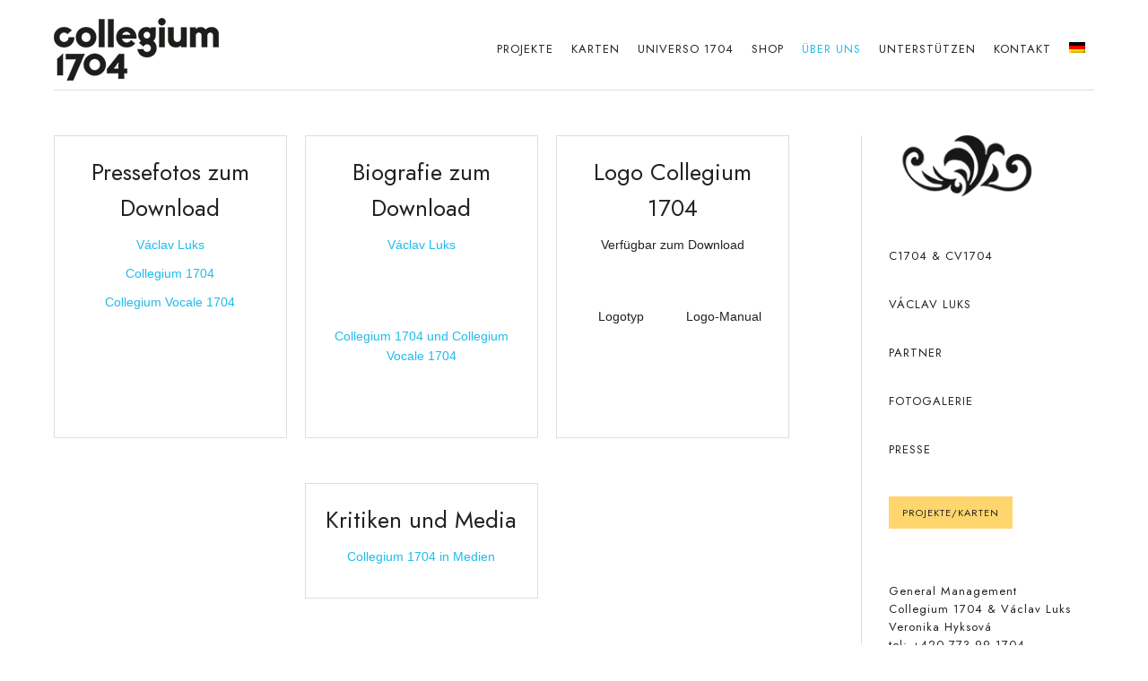

--- FILE ---
content_type: text/html; charset=UTF-8
request_url: https://collegium1704.com/de/presse/
body_size: 43079
content:
<!doctype html>
<!-- paulirish.com/2008/conditional-stylesheets-vs-css-hacks-answer-neither/ -->
<!--[if lt IE 7]> <html class="no-js lt-ie9 lt-ie8 lt-ie7" lang="en"> <![endif]-->
<!--[if IE 7]>    <html class="no-js lt-ie9 lt-ie8" lang="en"> <![endif]-->
<!--[if IE 8]>    <html class="no-js lt-ie9" lang="en"> <![endif]-->
<!-- Consider adding a manifest.appcache: h5bp.com/d/Offline -->
<!--[if gt IE 8]><!--> 
<html class="no-js" lang="de-DE"> <!--<![endif]-->
<head><meta charset="utf-8"><script>if(navigator.userAgent.match(/MSIE|Internet Explorer/i)||navigator.userAgent.match(/Trident\/7\..*?rv:11/i)){var href=document.location.href;if(!href.match(/[?&]nowprocket/)){if(href.indexOf("?")==-1){if(href.indexOf("#")==-1){document.location.href=href+"?nowprocket=1"}else{document.location.href=href.replace("#","?nowprocket=1#")}}else{if(href.indexOf("#")==-1){document.location.href=href+"&nowprocket=1"}else{document.location.href=href.replace("#","&nowprocket=1#")}}}}</script><script>(()=>{class RocketLazyLoadScripts{constructor(){this.v="2.0.4",this.userEvents=["keydown","keyup","mousedown","mouseup","mousemove","mouseover","mouseout","touchmove","touchstart","touchend","touchcancel","wheel","click","dblclick","input"],this.attributeEvents=["onblur","onclick","oncontextmenu","ondblclick","onfocus","onmousedown","onmouseenter","onmouseleave","onmousemove","onmouseout","onmouseover","onmouseup","onmousewheel","onscroll","onsubmit"]}async t(){this.i(),this.o(),/iP(ad|hone)/.test(navigator.userAgent)&&this.h(),this.u(),this.l(this),this.m(),this.k(this),this.p(this),this._(),await Promise.all([this.R(),this.L()]),this.lastBreath=Date.now(),this.S(this),this.P(),this.D(),this.O(),this.M(),await this.C(this.delayedScripts.normal),await this.C(this.delayedScripts.defer),await this.C(this.delayedScripts.async),await this.T(),await this.F(),await this.j(),await this.A(),window.dispatchEvent(new Event("rocket-allScriptsLoaded")),this.everythingLoaded=!0,this.lastTouchEnd&&await new Promise(t=>setTimeout(t,500-Date.now()+this.lastTouchEnd)),this.I(),this.H(),this.U(),this.W()}i(){this.CSPIssue=sessionStorage.getItem("rocketCSPIssue"),document.addEventListener("securitypolicyviolation",t=>{this.CSPIssue||"script-src-elem"!==t.violatedDirective||"data"!==t.blockedURI||(this.CSPIssue=!0,sessionStorage.setItem("rocketCSPIssue",!0))},{isRocket:!0})}o(){window.addEventListener("pageshow",t=>{this.persisted=t.persisted,this.realWindowLoadedFired=!0},{isRocket:!0}),window.addEventListener("pagehide",()=>{this.onFirstUserAction=null},{isRocket:!0})}h(){let t;function e(e){t=e}window.addEventListener("touchstart",e,{isRocket:!0}),window.addEventListener("touchend",function i(o){o.changedTouches[0]&&t.changedTouches[0]&&Math.abs(o.changedTouches[0].pageX-t.changedTouches[0].pageX)<10&&Math.abs(o.changedTouches[0].pageY-t.changedTouches[0].pageY)<10&&o.timeStamp-t.timeStamp<200&&(window.removeEventListener("touchstart",e,{isRocket:!0}),window.removeEventListener("touchend",i,{isRocket:!0}),"INPUT"===o.target.tagName&&"text"===o.target.type||(o.target.dispatchEvent(new TouchEvent("touchend",{target:o.target,bubbles:!0})),o.target.dispatchEvent(new MouseEvent("mouseover",{target:o.target,bubbles:!0})),o.target.dispatchEvent(new PointerEvent("click",{target:o.target,bubbles:!0,cancelable:!0,detail:1,clientX:o.changedTouches[0].clientX,clientY:o.changedTouches[0].clientY})),event.preventDefault()))},{isRocket:!0})}q(t){this.userActionTriggered||("mousemove"!==t.type||this.firstMousemoveIgnored?"keyup"===t.type||"mouseover"===t.type||"mouseout"===t.type||(this.userActionTriggered=!0,this.onFirstUserAction&&this.onFirstUserAction()):this.firstMousemoveIgnored=!0),"click"===t.type&&t.preventDefault(),t.stopPropagation(),t.stopImmediatePropagation(),"touchstart"===this.lastEvent&&"touchend"===t.type&&(this.lastTouchEnd=Date.now()),"click"===t.type&&(this.lastTouchEnd=0),this.lastEvent=t.type,t.composedPath&&t.composedPath()[0].getRootNode()instanceof ShadowRoot&&(t.rocketTarget=t.composedPath()[0]),this.savedUserEvents.push(t)}u(){this.savedUserEvents=[],this.userEventHandler=this.q.bind(this),this.userEvents.forEach(t=>window.addEventListener(t,this.userEventHandler,{passive:!1,isRocket:!0})),document.addEventListener("visibilitychange",this.userEventHandler,{isRocket:!0})}U(){this.userEvents.forEach(t=>window.removeEventListener(t,this.userEventHandler,{passive:!1,isRocket:!0})),document.removeEventListener("visibilitychange",this.userEventHandler,{isRocket:!0}),this.savedUserEvents.forEach(t=>{(t.rocketTarget||t.target).dispatchEvent(new window[t.constructor.name](t.type,t))})}m(){const t="return false",e=Array.from(this.attributeEvents,t=>"data-rocket-"+t),i="["+this.attributeEvents.join("],[")+"]",o="[data-rocket-"+this.attributeEvents.join("],[data-rocket-")+"]",s=(e,i,o)=>{o&&o!==t&&(e.setAttribute("data-rocket-"+i,o),e["rocket"+i]=new Function("event",o),e.setAttribute(i,t))};new MutationObserver(t=>{for(const n of t)"attributes"===n.type&&(n.attributeName.startsWith("data-rocket-")||this.everythingLoaded?n.attributeName.startsWith("data-rocket-")&&this.everythingLoaded&&this.N(n.target,n.attributeName.substring(12)):s(n.target,n.attributeName,n.target.getAttribute(n.attributeName))),"childList"===n.type&&n.addedNodes.forEach(t=>{if(t.nodeType===Node.ELEMENT_NODE)if(this.everythingLoaded)for(const i of[t,...t.querySelectorAll(o)])for(const t of i.getAttributeNames())e.includes(t)&&this.N(i,t.substring(12));else for(const e of[t,...t.querySelectorAll(i)])for(const t of e.getAttributeNames())this.attributeEvents.includes(t)&&s(e,t,e.getAttribute(t))})}).observe(document,{subtree:!0,childList:!0,attributeFilter:[...this.attributeEvents,...e]})}I(){this.attributeEvents.forEach(t=>{document.querySelectorAll("[data-rocket-"+t+"]").forEach(e=>{this.N(e,t)})})}N(t,e){const i=t.getAttribute("data-rocket-"+e);i&&(t.setAttribute(e,i),t.removeAttribute("data-rocket-"+e))}k(t){Object.defineProperty(HTMLElement.prototype,"onclick",{get(){return this.rocketonclick||null},set(e){this.rocketonclick=e,this.setAttribute(t.everythingLoaded?"onclick":"data-rocket-onclick","this.rocketonclick(event)")}})}S(t){function e(e,i){let o=e[i];e[i]=null,Object.defineProperty(e,i,{get:()=>o,set(s){t.everythingLoaded?o=s:e["rocket"+i]=o=s}})}e(document,"onreadystatechange"),e(window,"onload"),e(window,"onpageshow");try{Object.defineProperty(document,"readyState",{get:()=>t.rocketReadyState,set(e){t.rocketReadyState=e},configurable:!0}),document.readyState="loading"}catch(t){console.log("WPRocket DJE readyState conflict, bypassing")}}l(t){this.originalAddEventListener=EventTarget.prototype.addEventListener,this.originalRemoveEventListener=EventTarget.prototype.removeEventListener,this.savedEventListeners=[],EventTarget.prototype.addEventListener=function(e,i,o){o&&o.isRocket||!t.B(e,this)&&!t.userEvents.includes(e)||t.B(e,this)&&!t.userActionTriggered||e.startsWith("rocket-")||t.everythingLoaded?t.originalAddEventListener.call(this,e,i,o):(t.savedEventListeners.push({target:this,remove:!1,type:e,func:i,options:o}),"mouseenter"!==e&&"mouseleave"!==e||t.originalAddEventListener.call(this,e,t.savedUserEvents.push,o))},EventTarget.prototype.removeEventListener=function(e,i,o){o&&o.isRocket||!t.B(e,this)&&!t.userEvents.includes(e)||t.B(e,this)&&!t.userActionTriggered||e.startsWith("rocket-")||t.everythingLoaded?t.originalRemoveEventListener.call(this,e,i,o):t.savedEventListeners.push({target:this,remove:!0,type:e,func:i,options:o})}}J(t,e){this.savedEventListeners=this.savedEventListeners.filter(i=>{let o=i.type,s=i.target||window;return e!==o||t!==s||(this.B(o,s)&&(i.type="rocket-"+o),this.$(i),!1)})}H(){EventTarget.prototype.addEventListener=this.originalAddEventListener,EventTarget.prototype.removeEventListener=this.originalRemoveEventListener,this.savedEventListeners.forEach(t=>this.$(t))}$(t){t.remove?this.originalRemoveEventListener.call(t.target,t.type,t.func,t.options):this.originalAddEventListener.call(t.target,t.type,t.func,t.options)}p(t){let e;function i(e){return t.everythingLoaded?e:e.split(" ").map(t=>"load"===t||t.startsWith("load.")?"rocket-jquery-load":t).join(" ")}function o(o){function s(e){const s=o.fn[e];o.fn[e]=o.fn.init.prototype[e]=function(){return this[0]===window&&t.userActionTriggered&&("string"==typeof arguments[0]||arguments[0]instanceof String?arguments[0]=i(arguments[0]):"object"==typeof arguments[0]&&Object.keys(arguments[0]).forEach(t=>{const e=arguments[0][t];delete arguments[0][t],arguments[0][i(t)]=e})),s.apply(this,arguments),this}}if(o&&o.fn&&!t.allJQueries.includes(o)){const e={DOMContentLoaded:[],"rocket-DOMContentLoaded":[]};for(const t in e)document.addEventListener(t,()=>{e[t].forEach(t=>t())},{isRocket:!0});o.fn.ready=o.fn.init.prototype.ready=function(i){function s(){parseInt(o.fn.jquery)>2?setTimeout(()=>i.bind(document)(o)):i.bind(document)(o)}return"function"==typeof i&&(t.realDomReadyFired?!t.userActionTriggered||t.fauxDomReadyFired?s():e["rocket-DOMContentLoaded"].push(s):e.DOMContentLoaded.push(s)),o([])},s("on"),s("one"),s("off"),t.allJQueries.push(o)}e=o}t.allJQueries=[],o(window.jQuery),Object.defineProperty(window,"jQuery",{get:()=>e,set(t){o(t)}})}P(){const t=new Map;document.write=document.writeln=function(e){const i=document.currentScript,o=document.createRange(),s=i.parentElement;let n=t.get(i);void 0===n&&(n=i.nextSibling,t.set(i,n));const c=document.createDocumentFragment();o.setStart(c,0),c.appendChild(o.createContextualFragment(e)),s.insertBefore(c,n)}}async R(){return new Promise(t=>{this.userActionTriggered?t():this.onFirstUserAction=t})}async L(){return new Promise(t=>{document.addEventListener("DOMContentLoaded",()=>{this.realDomReadyFired=!0,t()},{isRocket:!0})})}async j(){return this.realWindowLoadedFired?Promise.resolve():new Promise(t=>{window.addEventListener("load",t,{isRocket:!0})})}M(){this.pendingScripts=[];this.scriptsMutationObserver=new MutationObserver(t=>{for(const e of t)e.addedNodes.forEach(t=>{"SCRIPT"!==t.tagName||t.noModule||t.isWPRocket||this.pendingScripts.push({script:t,promise:new Promise(e=>{const i=()=>{const i=this.pendingScripts.findIndex(e=>e.script===t);i>=0&&this.pendingScripts.splice(i,1),e()};t.addEventListener("load",i,{isRocket:!0}),t.addEventListener("error",i,{isRocket:!0}),setTimeout(i,1e3)})})})}),this.scriptsMutationObserver.observe(document,{childList:!0,subtree:!0})}async F(){await this.X(),this.pendingScripts.length?(await this.pendingScripts[0].promise,await this.F()):this.scriptsMutationObserver.disconnect()}D(){this.delayedScripts={normal:[],async:[],defer:[]},document.querySelectorAll("script[type$=rocketlazyloadscript]").forEach(t=>{t.hasAttribute("data-rocket-src")?t.hasAttribute("async")&&!1!==t.async?this.delayedScripts.async.push(t):t.hasAttribute("defer")&&!1!==t.defer||"module"===t.getAttribute("data-rocket-type")?this.delayedScripts.defer.push(t):this.delayedScripts.normal.push(t):this.delayedScripts.normal.push(t)})}async _(){await this.L();let t=[];document.querySelectorAll("script[type$=rocketlazyloadscript][data-rocket-src]").forEach(e=>{let i=e.getAttribute("data-rocket-src");if(i&&!i.startsWith("data:")){i.startsWith("//")&&(i=location.protocol+i);try{const o=new URL(i).origin;o!==location.origin&&t.push({src:o,crossOrigin:e.crossOrigin||"module"===e.getAttribute("data-rocket-type")})}catch(t){}}}),t=[...new Map(t.map(t=>[JSON.stringify(t),t])).values()],this.Y(t,"preconnect")}async G(t){if(await this.K(),!0!==t.noModule||!("noModule"in HTMLScriptElement.prototype))return new Promise(e=>{let i;function o(){(i||t).setAttribute("data-rocket-status","executed"),e()}try{if(navigator.userAgent.includes("Firefox/")||""===navigator.vendor||this.CSPIssue)i=document.createElement("script"),[...t.attributes].forEach(t=>{let e=t.nodeName;"type"!==e&&("data-rocket-type"===e&&(e="type"),"data-rocket-src"===e&&(e="src"),i.setAttribute(e,t.nodeValue))}),t.text&&(i.text=t.text),t.nonce&&(i.nonce=t.nonce),i.hasAttribute("src")?(i.addEventListener("load",o,{isRocket:!0}),i.addEventListener("error",()=>{i.setAttribute("data-rocket-status","failed-network"),e()},{isRocket:!0}),setTimeout(()=>{i.isConnected||e()},1)):(i.text=t.text,o()),i.isWPRocket=!0,t.parentNode.replaceChild(i,t);else{const i=t.getAttribute("data-rocket-type"),s=t.getAttribute("data-rocket-src");i?(t.type=i,t.removeAttribute("data-rocket-type")):t.removeAttribute("type"),t.addEventListener("load",o,{isRocket:!0}),t.addEventListener("error",i=>{this.CSPIssue&&i.target.src.startsWith("data:")?(console.log("WPRocket: CSP fallback activated"),t.removeAttribute("src"),this.G(t).then(e)):(t.setAttribute("data-rocket-status","failed-network"),e())},{isRocket:!0}),s?(t.fetchPriority="high",t.removeAttribute("data-rocket-src"),t.src=s):t.src="data:text/javascript;base64,"+window.btoa(unescape(encodeURIComponent(t.text)))}}catch(i){t.setAttribute("data-rocket-status","failed-transform"),e()}});t.setAttribute("data-rocket-status","skipped")}async C(t){const e=t.shift();return e?(e.isConnected&&await this.G(e),this.C(t)):Promise.resolve()}O(){this.Y([...this.delayedScripts.normal,...this.delayedScripts.defer,...this.delayedScripts.async],"preload")}Y(t,e){this.trash=this.trash||[];let i=!0;var o=document.createDocumentFragment();t.forEach(t=>{const s=t.getAttribute&&t.getAttribute("data-rocket-src")||t.src;if(s&&!s.startsWith("data:")){const n=document.createElement("link");n.href=s,n.rel=e,"preconnect"!==e&&(n.as="script",n.fetchPriority=i?"high":"low"),t.getAttribute&&"module"===t.getAttribute("data-rocket-type")&&(n.crossOrigin=!0),t.crossOrigin&&(n.crossOrigin=t.crossOrigin),t.integrity&&(n.integrity=t.integrity),t.nonce&&(n.nonce=t.nonce),o.appendChild(n),this.trash.push(n),i=!1}}),document.head.appendChild(o)}W(){this.trash.forEach(t=>t.remove())}async T(){try{document.readyState="interactive"}catch(t){}this.fauxDomReadyFired=!0;try{await this.K(),this.J(document,"readystatechange"),document.dispatchEvent(new Event("rocket-readystatechange")),await this.K(),document.rocketonreadystatechange&&document.rocketonreadystatechange(),await this.K(),this.J(document,"DOMContentLoaded"),document.dispatchEvent(new Event("rocket-DOMContentLoaded")),await this.K(),this.J(window,"DOMContentLoaded"),window.dispatchEvent(new Event("rocket-DOMContentLoaded"))}catch(t){console.error(t)}}async A(){try{document.readyState="complete"}catch(t){}try{await this.K(),this.J(document,"readystatechange"),document.dispatchEvent(new Event("rocket-readystatechange")),await this.K(),document.rocketonreadystatechange&&document.rocketonreadystatechange(),await this.K(),this.J(window,"load"),window.dispatchEvent(new Event("rocket-load")),await this.K(),window.rocketonload&&window.rocketonload(),await this.K(),this.allJQueries.forEach(t=>t(window).trigger("rocket-jquery-load")),await this.K(),this.J(window,"pageshow");const t=new Event("rocket-pageshow");t.persisted=this.persisted,window.dispatchEvent(t),await this.K(),window.rocketonpageshow&&window.rocketonpageshow({persisted:this.persisted})}catch(t){console.error(t)}}async K(){Date.now()-this.lastBreath>45&&(await this.X(),this.lastBreath=Date.now())}async X(){return document.hidden?new Promise(t=>setTimeout(t)):new Promise(t=>requestAnimationFrame(t))}B(t,e){return e===document&&"readystatechange"===t||(e===document&&"DOMContentLoaded"===t||(e===window&&"DOMContentLoaded"===t||(e===window&&"load"===t||e===window&&"pageshow"===t)))}static run(){(new RocketLazyLoadScripts).t()}}RocketLazyLoadScripts.run()})();</script>
	
	<meta http-equiv="X-UA-Compatible" content="IE=edge,chrome=1" >
	<meta name="viewport" content="user-scalable=no, width=device-width, initial-scale=1, maximum-scale=1" />
    <meta name="apple-mobile-web-app-capable" content="yes" />
	    <meta name='robots' content='index, follow, max-image-preview:large, max-snippet:-1, max-video-preview:-1' />

	<!-- This site is optimized with the Yoast SEO plugin v26.7 - https://yoast.com/wordpress/plugins/seo/ -->
	<title>PRESSE - Collegium 1704</title>
<link data-rocket-preload as="style" href="https://fonts.googleapis.com/css?family=Jost%3A400%2C500%7CCrimson%20Text%3AItalic400%7CRaleway%3A400%2C600%7CMontserrat%3A400%2C700&#038;display=swap" rel="preload">
<link href="https://fonts.googleapis.com/css?family=Jost%3A400%2C500%7CCrimson%20Text%3AItalic400%7CRaleway%3A400%2C600%7CMontserrat%3A400%2C700&#038;display=swap" media="print" onload="this.media=&#039;all&#039;" rel="stylesheet">
<noscript data-wpr-hosted-gf-parameters=""><link rel="stylesheet" href="https://fonts.googleapis.com/css?family=Jost%3A400%2C500%7CCrimson%20Text%3AItalic400%7CRaleway%3A400%2C600%7CMontserrat%3A400%2C700&#038;display=swap"></noscript>
	<link rel="canonical" href="https://collegium1704.com/de/presse/" />
	<meta property="og:locale" content="de_DE" />
	<meta property="og:type" content="article" />
	<meta property="og:title" content="PRESSE - Collegium 1704" />
	<meta property="og:url" content="https://collegium1704.com/de/presse/" />
	<meta property="og:site_name" content="Collegium 1704" />
	<meta property="article:publisher" content="https://www.facebook.com/Collegium1704/" />
	<meta property="article:modified_time" content="2026-01-05T15:04:13+00:00" />
	<meta property="og:image" content="https://collegium1704.com/wp-content/uploads/2021/07/kontakt.jpg" />
	<meta property="og:image:width" content="1200" />
	<meta property="og:image:height" content="628" />
	<meta property="og:image:type" content="image/jpeg" />
	<meta name="twitter:card" content="summary_large_image" />
	<meta name="twitter:label1" content="Geschätzte Lesezeit" />
	<meta name="twitter:data1" content="32 Minuten" />
	<script type="application/ld+json" class="yoast-schema-graph">{"@context":"https://schema.org","@graph":[{"@type":"WebPage","@id":"https://collegium1704.com/de/presse/","url":"https://collegium1704.com/de/presse/","name":"PRESSE - Collegium 1704","isPartOf":{"@id":"https://collegium1704.com/de/#website"},"datePublished":"2021-01-22T09:11:24+00:00","dateModified":"2026-01-05T15:04:13+00:00","breadcrumb":{"@id":"https://collegium1704.com/de/presse/#breadcrumb"},"inLanguage":"de","potentialAction":[{"@type":"ReadAction","target":["https://collegium1704.com/de/presse/"]}]},{"@type":"BreadcrumbList","@id":"https://collegium1704.com/de/presse/#breadcrumb","itemListElement":[{"@type":"ListItem","position":1,"name":"Domů","item":"https://collegium1704.com/de/"},{"@type":"ListItem","position":2,"name":"PRESSE"}]},{"@type":"WebSite","@id":"https://collegium1704.com/de/#website","url":"https://collegium1704.com/de/","name":"Collegium 1704","description":"Prague Baroque Orchestral &amp; Vocal Ensemble","publisher":{"@id":"https://collegium1704.com/de/#organization"},"potentialAction":[{"@type":"SearchAction","target":{"@type":"EntryPoint","urlTemplate":"https://collegium1704.com/de/?s={search_term_string}"},"query-input":{"@type":"PropertyValueSpecification","valueRequired":true,"valueName":"search_term_string"}}],"inLanguage":"de"},{"@type":"Organization","@id":"https://collegium1704.com/de/#organization","name":"Collegium 1704","url":"https://collegium1704.com/de/","logo":{"@type":"ImageObject","inLanguage":"de","@id":"https://collegium1704.com/de/#/schema/logo/image/","url":"https://collegium1704.com/wp-content/uploads/2020/12/logo_2radky.png","contentUrl":"https://collegium1704.com/wp-content/uploads/2020/12/logo_2radky.png","width":300,"height":114,"caption":"Collegium 1704"},"image":{"@id":"https://collegium1704.com/de/#/schema/logo/image/"},"sameAs":["https://www.facebook.com/Collegium1704/","https://www.instagram.com/accounts/login/","https://www.youtube.com/user/collegium1704"]}]}</script>
	<!-- / Yoast SEO plugin. -->


<link rel='dns-prefetch' href='//fonts.googleapis.com' />
<link href='https://fonts.gstatic.com' crossorigin rel='preconnect' />
<link rel="alternate" type="application/rss+xml" title="Collegium 1704 &raquo; Feed" href="https://collegium1704.com/de/feed/" />
<link rel="alternate" type="application/rss+xml" title="Collegium 1704 &raquo; Kommentar-Feed" href="https://collegium1704.com/de/comments/feed/" />
<link rel="alternate" type="text/calendar" title="Collegium 1704 &raquo; iCal Feed" href="https://collegium1704.com/de/events/?ical=1" />
<link rel="alternate" title="oEmbed (JSON)" type="application/json+oembed" href="https://collegium1704.com/de/wp-json/oembed/1.0/embed?url=https%3A%2F%2Fcollegium1704.com%2Fde%2Fpresse%2F" />
<link rel="alternate" title="oEmbed (XML)" type="text/xml+oembed" href="https://collegium1704.com/de/wp-json/oembed/1.0/embed?url=https%3A%2F%2Fcollegium1704.com%2Fde%2Fpresse%2F&#038;format=xml" />
	
			<!-- Google Analytics -->
			<script type="text/plain" data-service="google-analytics" data-category="statistics">
				(function(i,s,o,g,r,a,m){i['GoogleAnalyticsObject']=r;i[r]=i[r]||function(){
				(i[r].q=i[r].q||[]).push(arguments)},i[r].l=1*new Date();a=s.createElement(o),
				m=s.getElementsByTagName(o)[0];a.async=1;a.src=g;m.parentNode.insertBefore(a,m)
				})(window,document,'script','//www.google-analytics.com/analytics.js','ga');
	
				ga( 'create', 'G-SQDH4PQKCG', 'auto' );
								ga( 'send', 'pageview' );
			</script>
			<!-- End Google Analytics -->
		<style id='wp-img-auto-sizes-contain-inline-css' type='text/css'>
img:is([sizes=auto i],[sizes^="auto," i]){contain-intrinsic-size:3000px 1500px}
/*# sourceURL=wp-img-auto-sizes-contain-inline-css */
</style>
<link rel='stylesheet' id='stec-widget-events-list-css' href='https://collegium1704.com/wp-content/plugins/stachethemes_event_calendar/assets/css/front/style.widget-events.min.css?ver=3.2.4' type='text/css' media='all' />
<link data-minify="1" rel="preload" href="https://collegium1704.com/wp-content/cache/min/1/wp-content/plugins/stachethemes_event_calendar/assets/css/fonts/css/all.min.css?ver=1766999255" as="style" onload="this.rel='stylesheet';" media="all"><link data-minify="1" rel='stylesheet' id='festi-cart-styles-css' href='https://collegium1704.com/wp-content/cache/min/1/wp-content/plugins/woocommerce-woocartpro/static/styles/frontend/style.css?ver=1766999255' type='text/css' media='all' />
<link data-minify="1" rel='stylesheet' id='festi-cart-cart-customize-style-css' href='https://collegium1704.com/wp-content/cache/min/1/wp-content/plugins/woocommerce-woocartpro/static/styles/frontend/customize/cart_customize_style.css?ver=1766999255' type='text/css' media='all' />
<link data-minify="1" rel='stylesheet' id='festi-cart-dropdown-list-customize-style-css' href='https://collegium1704.com/wp-content/cache/min/1/wp-content/plugins/woocommerce-woocartpro/static/styles/frontend/customize/dropdown_list_customize_style.css?ver=1766999255' type='text/css' media='all' />
<link data-minify="1" rel='stylesheet' id='festi-cart-widget-customize-style-css' href='https://collegium1704.com/wp-content/cache/min/1/wp-content/plugins/woocommerce-woocartpro/static/styles/frontend/customize/widget_customize_style.css?ver=1766999255' type='text/css' media='all' />
<link data-minify="1" rel='stylesheet' id='festi-cart-popup-customize-style-css' href='https://collegium1704.com/wp-content/cache/min/1/wp-content/plugins/woocommerce-woocartpro/static/styles/frontend/customize/popup_customize_style.css?ver=1766999255' type='text/css' media='all' />
<style id='wp-emoji-styles-inline-css' type='text/css'>

	img.wp-smiley, img.emoji {
		display: inline !important;
		border: none !important;
		box-shadow: none !important;
		height: 1em !important;
		width: 1em !important;
		margin: 0 0.07em !important;
		vertical-align: -0.1em !important;
		background: none !important;
		padding: 0 !important;
	}
/*# sourceURL=wp-emoji-styles-inline-css */
</style>
<link rel='stylesheet' id='wp-block-library-css' href='https://collegium1704.com/wp-includes/css/dist/block-library/style.min.css?ver=6.9' type='text/css' media='all' />
<link data-minify="1" rel='stylesheet' id='wc-blocks-style-css' href='https://collegium1704.com/wp-content/cache/min/1/wp-content/plugins/woocommerce/assets/client/blocks/wc-blocks.css?ver=1766999255' type='text/css' media='all' />
<style id='global-styles-inline-css' type='text/css'>
:root{--wp--preset--aspect-ratio--square: 1;--wp--preset--aspect-ratio--4-3: 4/3;--wp--preset--aspect-ratio--3-4: 3/4;--wp--preset--aspect-ratio--3-2: 3/2;--wp--preset--aspect-ratio--2-3: 2/3;--wp--preset--aspect-ratio--16-9: 16/9;--wp--preset--aspect-ratio--9-16: 9/16;--wp--preset--color--black: #000000;--wp--preset--color--cyan-bluish-gray: #abb8c3;--wp--preset--color--white: #ffffff;--wp--preset--color--pale-pink: #f78da7;--wp--preset--color--vivid-red: #cf2e2e;--wp--preset--color--luminous-vivid-orange: #ff6900;--wp--preset--color--luminous-vivid-amber: #fcb900;--wp--preset--color--light-green-cyan: #7bdcb5;--wp--preset--color--vivid-green-cyan: #00d084;--wp--preset--color--pale-cyan-blue: #8ed1fc;--wp--preset--color--vivid-cyan-blue: #0693e3;--wp--preset--color--vivid-purple: #9b51e0;--wp--preset--gradient--vivid-cyan-blue-to-vivid-purple: linear-gradient(135deg,rgb(6,147,227) 0%,rgb(155,81,224) 100%);--wp--preset--gradient--light-green-cyan-to-vivid-green-cyan: linear-gradient(135deg,rgb(122,220,180) 0%,rgb(0,208,130) 100%);--wp--preset--gradient--luminous-vivid-amber-to-luminous-vivid-orange: linear-gradient(135deg,rgb(252,185,0) 0%,rgb(255,105,0) 100%);--wp--preset--gradient--luminous-vivid-orange-to-vivid-red: linear-gradient(135deg,rgb(255,105,0) 0%,rgb(207,46,46) 100%);--wp--preset--gradient--very-light-gray-to-cyan-bluish-gray: linear-gradient(135deg,rgb(238,238,238) 0%,rgb(169,184,195) 100%);--wp--preset--gradient--cool-to-warm-spectrum: linear-gradient(135deg,rgb(74,234,220) 0%,rgb(151,120,209) 20%,rgb(207,42,186) 40%,rgb(238,44,130) 60%,rgb(251,105,98) 80%,rgb(254,248,76) 100%);--wp--preset--gradient--blush-light-purple: linear-gradient(135deg,rgb(255,206,236) 0%,rgb(152,150,240) 100%);--wp--preset--gradient--blush-bordeaux: linear-gradient(135deg,rgb(254,205,165) 0%,rgb(254,45,45) 50%,rgb(107,0,62) 100%);--wp--preset--gradient--luminous-dusk: linear-gradient(135deg,rgb(255,203,112) 0%,rgb(199,81,192) 50%,rgb(65,88,208) 100%);--wp--preset--gradient--pale-ocean: linear-gradient(135deg,rgb(255,245,203) 0%,rgb(182,227,212) 50%,rgb(51,167,181) 100%);--wp--preset--gradient--electric-grass: linear-gradient(135deg,rgb(202,248,128) 0%,rgb(113,206,126) 100%);--wp--preset--gradient--midnight: linear-gradient(135deg,rgb(2,3,129) 0%,rgb(40,116,252) 100%);--wp--preset--font-size--small: 13px;--wp--preset--font-size--medium: 20px;--wp--preset--font-size--large: 36px;--wp--preset--font-size--x-large: 42px;--wp--preset--spacing--20: 0.44rem;--wp--preset--spacing--30: 0.67rem;--wp--preset--spacing--40: 1rem;--wp--preset--spacing--50: 1.5rem;--wp--preset--spacing--60: 2.25rem;--wp--preset--spacing--70: 3.38rem;--wp--preset--spacing--80: 5.06rem;--wp--preset--shadow--natural: 6px 6px 9px rgba(0, 0, 0, 0.2);--wp--preset--shadow--deep: 12px 12px 50px rgba(0, 0, 0, 0.4);--wp--preset--shadow--sharp: 6px 6px 0px rgba(0, 0, 0, 0.2);--wp--preset--shadow--outlined: 6px 6px 0px -3px rgb(255, 255, 255), 6px 6px rgb(0, 0, 0);--wp--preset--shadow--crisp: 6px 6px 0px rgb(0, 0, 0);}:where(.is-layout-flex){gap: 0.5em;}:where(.is-layout-grid){gap: 0.5em;}body .is-layout-flex{display: flex;}.is-layout-flex{flex-wrap: wrap;align-items: center;}.is-layout-flex > :is(*, div){margin: 0;}body .is-layout-grid{display: grid;}.is-layout-grid > :is(*, div){margin: 0;}:where(.wp-block-columns.is-layout-flex){gap: 2em;}:where(.wp-block-columns.is-layout-grid){gap: 2em;}:where(.wp-block-post-template.is-layout-flex){gap: 1.25em;}:where(.wp-block-post-template.is-layout-grid){gap: 1.25em;}.has-black-color{color: var(--wp--preset--color--black) !important;}.has-cyan-bluish-gray-color{color: var(--wp--preset--color--cyan-bluish-gray) !important;}.has-white-color{color: var(--wp--preset--color--white) !important;}.has-pale-pink-color{color: var(--wp--preset--color--pale-pink) !important;}.has-vivid-red-color{color: var(--wp--preset--color--vivid-red) !important;}.has-luminous-vivid-orange-color{color: var(--wp--preset--color--luminous-vivid-orange) !important;}.has-luminous-vivid-amber-color{color: var(--wp--preset--color--luminous-vivid-amber) !important;}.has-light-green-cyan-color{color: var(--wp--preset--color--light-green-cyan) !important;}.has-vivid-green-cyan-color{color: var(--wp--preset--color--vivid-green-cyan) !important;}.has-pale-cyan-blue-color{color: var(--wp--preset--color--pale-cyan-blue) !important;}.has-vivid-cyan-blue-color{color: var(--wp--preset--color--vivid-cyan-blue) !important;}.has-vivid-purple-color{color: var(--wp--preset--color--vivid-purple) !important;}.has-black-background-color{background-color: var(--wp--preset--color--black) !important;}.has-cyan-bluish-gray-background-color{background-color: var(--wp--preset--color--cyan-bluish-gray) !important;}.has-white-background-color{background-color: var(--wp--preset--color--white) !important;}.has-pale-pink-background-color{background-color: var(--wp--preset--color--pale-pink) !important;}.has-vivid-red-background-color{background-color: var(--wp--preset--color--vivid-red) !important;}.has-luminous-vivid-orange-background-color{background-color: var(--wp--preset--color--luminous-vivid-orange) !important;}.has-luminous-vivid-amber-background-color{background-color: var(--wp--preset--color--luminous-vivid-amber) !important;}.has-light-green-cyan-background-color{background-color: var(--wp--preset--color--light-green-cyan) !important;}.has-vivid-green-cyan-background-color{background-color: var(--wp--preset--color--vivid-green-cyan) !important;}.has-pale-cyan-blue-background-color{background-color: var(--wp--preset--color--pale-cyan-blue) !important;}.has-vivid-cyan-blue-background-color{background-color: var(--wp--preset--color--vivid-cyan-blue) !important;}.has-vivid-purple-background-color{background-color: var(--wp--preset--color--vivid-purple) !important;}.has-black-border-color{border-color: var(--wp--preset--color--black) !important;}.has-cyan-bluish-gray-border-color{border-color: var(--wp--preset--color--cyan-bluish-gray) !important;}.has-white-border-color{border-color: var(--wp--preset--color--white) !important;}.has-pale-pink-border-color{border-color: var(--wp--preset--color--pale-pink) !important;}.has-vivid-red-border-color{border-color: var(--wp--preset--color--vivid-red) !important;}.has-luminous-vivid-orange-border-color{border-color: var(--wp--preset--color--luminous-vivid-orange) !important;}.has-luminous-vivid-amber-border-color{border-color: var(--wp--preset--color--luminous-vivid-amber) !important;}.has-light-green-cyan-border-color{border-color: var(--wp--preset--color--light-green-cyan) !important;}.has-vivid-green-cyan-border-color{border-color: var(--wp--preset--color--vivid-green-cyan) !important;}.has-pale-cyan-blue-border-color{border-color: var(--wp--preset--color--pale-cyan-blue) !important;}.has-vivid-cyan-blue-border-color{border-color: var(--wp--preset--color--vivid-cyan-blue) !important;}.has-vivid-purple-border-color{border-color: var(--wp--preset--color--vivid-purple) !important;}.has-vivid-cyan-blue-to-vivid-purple-gradient-background{background: var(--wp--preset--gradient--vivid-cyan-blue-to-vivid-purple) !important;}.has-light-green-cyan-to-vivid-green-cyan-gradient-background{background: var(--wp--preset--gradient--light-green-cyan-to-vivid-green-cyan) !important;}.has-luminous-vivid-amber-to-luminous-vivid-orange-gradient-background{background: var(--wp--preset--gradient--luminous-vivid-amber-to-luminous-vivid-orange) !important;}.has-luminous-vivid-orange-to-vivid-red-gradient-background{background: var(--wp--preset--gradient--luminous-vivid-orange-to-vivid-red) !important;}.has-very-light-gray-to-cyan-bluish-gray-gradient-background{background: var(--wp--preset--gradient--very-light-gray-to-cyan-bluish-gray) !important;}.has-cool-to-warm-spectrum-gradient-background{background: var(--wp--preset--gradient--cool-to-warm-spectrum) !important;}.has-blush-light-purple-gradient-background{background: var(--wp--preset--gradient--blush-light-purple) !important;}.has-blush-bordeaux-gradient-background{background: var(--wp--preset--gradient--blush-bordeaux) !important;}.has-luminous-dusk-gradient-background{background: var(--wp--preset--gradient--luminous-dusk) !important;}.has-pale-ocean-gradient-background{background: var(--wp--preset--gradient--pale-ocean) !important;}.has-electric-grass-gradient-background{background: var(--wp--preset--gradient--electric-grass) !important;}.has-midnight-gradient-background{background: var(--wp--preset--gradient--midnight) !important;}.has-small-font-size{font-size: var(--wp--preset--font-size--small) !important;}.has-medium-font-size{font-size: var(--wp--preset--font-size--medium) !important;}.has-large-font-size{font-size: var(--wp--preset--font-size--large) !important;}.has-x-large-font-size{font-size: var(--wp--preset--font-size--x-large) !important;}
/*# sourceURL=global-styles-inline-css */
</style>

<style id='classic-theme-styles-inline-css' type='text/css'>
/*! This file is auto-generated */
.wp-block-button__link{color:#fff;background-color:#32373c;border-radius:9999px;box-shadow:none;text-decoration:none;padding:calc(.667em + 2px) calc(1.333em + 2px);font-size:1.125em}.wp-block-file__button{background:#32373c;color:#fff;text-decoration:none}
/*# sourceURL=/wp-includes/css/classic-themes.min.css */
</style>
<link rel='stylesheet' id='wp-components-css' href='https://collegium1704.com/wp-includes/css/dist/components/style.min.css?ver=6.9' type='text/css' media='all' />
<link rel='stylesheet' id='wp-preferences-css' href='https://collegium1704.com/wp-includes/css/dist/preferences/style.min.css?ver=6.9' type='text/css' media='all' />
<link rel='stylesheet' id='wp-block-editor-css' href='https://collegium1704.com/wp-includes/css/dist/block-editor/style.min.css?ver=6.9' type='text/css' media='all' />
<link data-minify="1" rel='stylesheet' id='popup-maker-block-library-style-css' href='https://collegium1704.com/wp-content/cache/min/1/wp-content/plugins/popup-maker/dist/packages/block-library-style.css?ver=1766999255' type='text/css' media='all' />
<link data-minify="1" rel='stylesheet' id='be-slider-css' href='https://collegium1704.com/wp-content/cache/min/1/wp-content/plugins/oshine-modules/public/css/be-slider.css?ver=1766999255' type='text/css' media='all' />
<link data-minify="1" rel='stylesheet' id='oshine-modules-css' href='https://collegium1704.com/wp-content/cache/min/1/wp-content/plugins/oshine-modules/public/css/oshine-modules.css?ver=1766999255' type='text/css' media='all' />
<link rel='stylesheet' id='typehub-css' href='https://collegium1704.com/wp-content/plugins/tatsu/includes/typehub/public/css/typehub-public.css?ver=2.0.6' type='text/css' media='all' />

<link rel='stylesheet' id='tatsu-main-css' href='https://collegium1704.com/wp-content/plugins/tatsu/public/css/tatsu.min.css?ver=3.5.3' type='text/css' media='all' />
<link data-minify="1" rel='stylesheet' id='oshine_icons-css' href='https://collegium1704.com/wp-content/cache/min/1/wp-content/themes/oshin/fonts/icomoon/style.css?ver=1766999255' type='text/css' media='all' />
<link data-minify="1" rel='stylesheet' id='font_awesome-css' href='https://collegium1704.com/wp-content/cache/min/1/wp-content/plugins/tatsu/includes/icons/font_awesome/font-awesome.css?ver=1766999255' type='text/css' media='all' />
<link data-minify="1" rel='stylesheet' id='font_awesome_brands-css' href='https://collegium1704.com/wp-content/cache/min/1/wp-content/plugins/tatsu/includes/icons/font_awesome/brands.css?ver=1766999256' type='text/css' media='all' />
<link data-minify="1" rel='stylesheet' id='tatsu_icons-css' href='https://collegium1704.com/wp-content/cache/min/1/wp-content/plugins/tatsu/includes/icons/tatsu_icons/tatsu-icons.css?ver=1766999256' type='text/css' media='all' />
<link data-minify="1" rel='stylesheet' id='ToretZasilkovna-draw-css-css' href='https://collegium1704.com/wp-content/cache/min/1/wp-content/plugins/toret-zasilkovna/vendor/toret/toret-library/src/assets/css/toret-draw.css?ver=1766999256' type='text/css' media='all' />
<link data-minify="1" rel='stylesheet' id='ToretZasilkovna-form-css-css' href='https://collegium1704.com/wp-content/cache/min/1/wp-content/plugins/toret-zasilkovna/vendor/toret/toret-library/src/assets/css/toret-draw-form.css?ver=1766999256' type='text/css' media='all' />
<link data-minify="1" rel='stylesheet' id='zasilkovna-public-styles-css' href='https://collegium1704.com/wp-content/cache/min/1/wp-content/plugins/toret-zasilkovna/assets/css/public.css?ver=1766999256' type='text/css' media='all' />
<link data-minify="1" rel='stylesheet' id='wcml-dropdown-0-css' href='https://collegium1704.com/wp-content/cache/min/1/wp-content/plugins/woocommerce-multilingual/templates/currency-switchers/legacy-dropdown/style.css?ver=1766999256' type='text/css' media='all' />
<style id='woocommerce-inline-inline-css' type='text/css'>
.woocommerce form .form-row .required { visibility: visible; }
/*# sourceURL=woocommerce-inline-inline-css */
</style>
<link rel='stylesheet' id='wpml-legacy-horizontal-list-0-css' href='https://collegium1704.com/wp-content/plugins/sitepress-multilingual-cms/templates/language-switchers/legacy-list-horizontal/style.min.css?ver=1' type='text/css' media='all' />
<link rel='stylesheet' id='wpml-menu-item-0-css' href='https://collegium1704.com/wp-content/plugins/sitepress-multilingual-cms/templates/language-switchers/menu-item/style.min.css?ver=1' type='text/css' media='all' />
<link rel='stylesheet' id='cmplz-general-css' href='https://collegium1704.com/wp-content/plugins/complianz-gdpr-premium/assets/css/cookieblocker.min.css?ver=1762081616' type='text/css' media='all' />
<link data-minify="1" rel='stylesheet' id='yith_wcbm_badge_style-css' href='https://collegium1704.com/wp-content/cache/min/1/wp-content/plugins/yith-woocommerce-badges-management/assets/css/frontend.css?ver=1766999256' type='text/css' media='all' />
<style id='yith_wcbm_badge_style-inline-css' type='text/css'>
.yith-wcbm-badge.yith-wcbm-badge-text.yith-wcbm-badge-18030 {
				top: 0; right: 0; 
				
				-ms-transform: ; 
				-webkit-transform: ; 
				transform: ;
				padding: 0px 0px 0px 0px;
				background-color:#d49e01; border-radius: 0px 0px 0px 0px; width:150px; height:50px;
			}.yith-wcbm-badge.yith-wcbm-badge-text.yith-wcbm-badge-13457 {
				top: 0; right: 0; 
				
				-ms-transform: ; 
				-webkit-transform: ; 
				transform: ;
				padding: 0px 0px 0px 0px;
				background-color:#dd3333; border-radius: 0px 0px 0px 0px; width:100px; height:40px;
			}.yith-wcbm-badge.yith-wcbm-badge-text.yith-wcbm-badge-1353 {
				top: 0; right: 0; 
				
				-ms-transform: ; 
				-webkit-transform: ; 
				transform: ;
				padding: 0px 0px 0px 0px;
				background-color:#e8cd37; border-radius: 0px 0px 0px 0px; width:150px; height:40px;
			}.yith-wcbm-badge.yith-wcbm-badge-text.yith-wcbm-badge-13458 {
				top: 0; right: 0; 
				
				-ms-transform: ; 
				-webkit-transform: ; 
				transform: ;
				padding: 0px 0px 0px 0px;
				background-color:#dd3333; border-radius: 0px 0px 0px 0px; width:100px; height:40px;
			}.yith-wcbm-badge.yith-wcbm-badge-text.yith-wcbm-badge-1351 {
				top: 0; right: 0; 
				
				-ms-transform: ; 
				-webkit-transform: ; 
				transform: ;
				padding: 0px 0px 0px 0px;
				background-color:#dd3333; border-radius: 0px 0px 0px 0px; width:100px; height:40px;
			}.yith-wcbm-badge.yith-wcbm-badge-text.yith-wcbm-badge-1352 {
				top: 0; right: 0; 
				
				-ms-transform: ; 
				-webkit-transform: ; 
				transform: ;
				padding: 0px 0px 0px 0px;
				background-color:#9e1f16; border-radius: 0px 0px 0px 0px; width:150px; height:40px;
			}.yith-wcbm-badge.yith-wcbm-badge-text.yith-wcbm-badge-1354 {
				top: 0; right: 0; 
				
				-ms-transform: ; 
				-webkit-transform: ; 
				transform: ;
				padding: 0px 0px 0px 0px;
				background-color:#15991b; border-radius: 0px 0px 0px 0px; width:180px; height:40px;
			}.yith-wcbm-badge.yith-wcbm-badge-text.yith-wcbm-badge-18028 {
				top: 0; right: 0; 
				
				-ms-transform: ; 
				-webkit-transform: ; 
				transform: ;
				padding: 0px 0px 0px 0px;
				background-color:#d49e01; border-radius: 0px 0px 0px 0px; width:150px; height:50px;
			}.yith-wcbm-badge.yith-wcbm-badge-text.yith-wcbm-badge-18032 {
				top: 0; right: 0; 
				
				-ms-transform: ; 
				-webkit-transform: ; 
				transform: ;
				padding: 0px 0px 0px 0px;
				background-color:#d49e01; border-radius: 0px 0px 0px 0px; width:200px; height:50px;
			}
/*# sourceURL=yith_wcbm_badge_style-inline-css */
</style>
<link data-minify="1" rel='stylesheet' id='yith-gfont-open-sans-css' href='https://collegium1704.com/wp-content/cache/min/1/wp-content/plugins/yith-woocommerce-badges-management/assets/fonts/open-sans/style.css?ver=1766999256' type='text/css' media='all' />
<link data-minify="1" rel='stylesheet' id='be-themes-woocommerce-css-css' href='https://collegium1704.com/wp-content/cache/min/1/wp-content/themes/oshin/woocommerce/woocommerce.css?ver=1766999256' type='text/css' media='all' />
<link data-minify="1" rel='stylesheet' id='be-themes-bb-press-css-css' href='https://collegium1704.com/wp-content/cache/min/1/wp-content/themes/oshin/bb-press/bb-press.css?ver=1766999256' type='text/css' media='all' />
<link data-minify="1" rel='stylesheet' id='be-style-main-css-css' href='https://collegium1704.com/wp-content/cache/min/1/wp-content/themes/oshin/css/main.css?ver=1766999256' type='text/css' media='all' />
<link data-minify="1" rel='stylesheet' id='be-style-top-header-css' href='https://collegium1704.com/wp-content/cache/min/1/wp-content/themes/oshin/css/headers/top-header.css?ver=1766999256' type='text/css' media='all' />
<link data-minify="1" rel='stylesheet' id='be-style-responsive-header-css' href='https://collegium1704.com/wp-content/cache/min/1/wp-content/themes/oshin/css/headers/responsive-header.css?ver=1766999256' type='text/css' media='all' />
<link data-minify="1" rel='stylesheet' id='be-style-multilevel-menu-css' href='https://collegium1704.com/wp-content/cache/min/1/wp-content/themes/oshin/css/headers/multilevel-menu.css?ver=1766999256' type='text/css' media='all' />
<link data-minify="1" rel='stylesheet' id='be-themes-layout-css' href='https://collegium1704.com/wp-content/cache/min/1/wp-content/themes/oshin/css/layout.css?ver=1766999256' type='text/css' media='all' />
<link data-minify="1" rel='stylesheet' id='magnific-popup-css' href='https://collegium1704.com/wp-content/cache/min/1/wp-content/themes/oshin/css/vendor/magnific-popup.css?ver=1766999256' type='text/css' media='all' />
<link data-minify="1" rel='stylesheet' id='scrollbar-css' href='https://collegium1704.com/wp-content/cache/min/1/wp-content/themes/oshin/css/vendor/scrollbar.css?ver=1766999256' type='text/css' media='all' />
<link data-minify="1" rel='stylesheet' id='flickity-css' href='https://collegium1704.com/wp-content/cache/min/1/wp-content/themes/oshin/css/vendor/flickity.css?ver=1766999256' type='text/css' media='all' />
<link data-minify="1" rel='stylesheet' id='be-custom-fonts-css' href='https://collegium1704.com/wp-content/cache/min/1/wp-content/themes/oshin/fonts/fonts.css?ver=1766999256' type='text/css' media='all' />
<link data-minify="1" rel='stylesheet' id='be-style-css-css' href='https://collegium1704.com/wp-content/cache/min/1/wp-content/themes/oshin_child/style.css?ver=1766999256' type='text/css' media='all' />
<link rel='stylesheet' id='festi-jquery-ui-spinner-css' href='//collegium1704.com/wp-content/plugins/woocommerce-woocartpro/static/styles/frontend/vendor/ui-spinner/jquery-ui.spinner.min.css?ver=2.5' type='text/css' media='all' />
<script type="text/javascript" id="wpml-cookie-js-extra">
/* <![CDATA[ */
var wpml_cookies = {"wp-wpml_current_language":{"value":"de","expires":1,"path":"/"}};
var wpml_cookies = {"wp-wpml_current_language":{"value":"de","expires":1,"path":"/"}};
//# sourceURL=wpml-cookie-js-extra
/* ]]> */
</script>
<script type="rocketlazyloadscript" data-minify="1" data-rocket-type="text/javascript" data-rocket-src="https://collegium1704.com/wp-content/cache/min/1/wp-content/plugins/sitepress-multilingual-cms/res/js/cookies/language-cookie.js?ver=1766999256" id="wpml-cookie-js" defer="defer" data-wp-strategy="defer"></script>
<script type="rocketlazyloadscript" data-rocket-type="text/javascript" async data-rocket-src="https://collegium1704.com/wp-content/plugins/burst-statistics/assets/js/timeme/timeme.min.js?ver=1766998503" id="burst-timeme-js"></script>
<script type="rocketlazyloadscript" data-rocket-type="text/javascript" async data-rocket-src="https://collegium1704.com/wp-content/uploads/burst/js/burst.min.js?ver=1767984917" id="burst-js"></script>
<script type="text/javascript" id="jquery-core-js-extra">
/* <![CDATA[ */
var fesiWooCartInMenu = {"cartContent":"    \u003Cli class=\"festi-cart-menu-item \"\u003E\n        \r\n\u003Ca id=\"festi-cart\"    class=\"\r\n        festi-cart\r\n        festi-cart-customize  \r\n        festi-cart-menu  \r\n        festi-cart-hover        woocart-show    \"\r\n    href=\"https://collegium1704.com/de/warenkorb/\"\r\n\u003E\r\n    \u003Cdiv style=\" line-height: 20px !important; \" class=\"festi-cart-content\"\u003E\n\n        \u003Cimg class=\"festi-cart-icon\" width=\"20\" height=\"20\"  align=\"absmiddle\" src=\"//collegium1704.com/wp-content/plugins/woocommerce-woocartpro/static/images/icons/user/icon11.png?1768025066\" /\u003E\u003Cimg style=\"display: none;\" class=\"festi-cart-icon festi-on-hover\" width=\"20\" height=\"20\"  align=\"absmiddle\" src=\"//collegium1704.com/wp-content/plugins/woocommerce-woocartpro/static/images/icons/user/on_hover/icon11.png?1768025066\" /\u003E\n\n\n    \n\n        \u003Cspan class=\"festi-cart-text-before-quantity\"\u003E\n                    \u003C/span\u003E\n                    \u003Cspan class=\"festi-cart-quantity\"\u003E\n            0        \u003C/span\u003E\n                    \u003Cspan class=\"festi-cart-text-after-quantity\"\u003E\n            St\u00fccke:        \u003C/span\u003E\n\n    \n    \u003Cspan class=\"festi-cart-text-before-total\"\u003E\n                    \u003C/span\u003E\n            \u003Cspan class=\"festi-cart-total\"\u003E\n            \u003Cspan class=\"woocommerce-Price-amount amount\"\u003E\u003Cbdi\u003E\u003Cspan class=\"woocommerce-Price-currencySymbol\"\u003E\u20ac\u003C/span\u003E\u00a00,00\u003C/bdi\u003E\u003C/span\u003E        \u003C/span\u003E\n            \u003Cspan class=\"festi-cart-text-after-total\"\u003E\n                    \u003C/span\u003E\n\n\n        \u003Cspan class=\"festi-cart-dropdown-arrow\"\u003E\u25bc\u003C/span\u003E\n\u003C/div\u003E\n\u003C/a\u003E    \u003C/li\u003E\n"};
//# sourceURL=jquery-core-js-extra
/* ]]> */
</script>
<script type="rocketlazyloadscript" data-rocket-type="text/javascript" data-rocket-src="https://collegium1704.com/wp-includes/js/jquery/jquery.min.js?ver=3.7.1" id="jquery-core-js"></script>
<script type="rocketlazyloadscript" data-rocket-type="text/javascript" data-rocket-src="https://collegium1704.com/wp-includes/js/jquery/jquery-migrate.min.js?ver=3.4.1" id="jquery-migrate-js"></script>
<script type="rocketlazyloadscript" data-rocket-type="text/javascript" data-rocket-src="https://collegium1704.com/wp-content/plugins/tatsu/includes/typehub/public/js/webfont.min.js?ver=6.9" id="webfontloader-js"></script>
<script type="rocketlazyloadscript" data-rocket-type="text/javascript" data-rocket-src="https://collegium1704.com/wp-content/plugins/toret-zasilkovna/assets/js/public.js?ver=6.9" id="zasilkovna-public-js"></script>
<script type="rocketlazyloadscript" data-minify="1" data-rocket-type="text/javascript" data-rocket-src="https://collegium1704.com/wp-content/cache/min/1/wp-content/plugins/woocommerce-woocartpro/static/js/frontend/clear_storage.js?ver=1766999256" id="festi-cart-clear-storage-js"></script>
<script type="rocketlazyloadscript" data-rocket-type="text/javascript" data-rocket-src="https://collegium1704.com/wp-content/plugins/woocommerce/assets/js/jquery-blockui/jquery.blockUI.min.js?ver=2.7.0-wc.10.4.3" id="wc-jquery-blockui-js" defer="defer" data-wp-strategy="defer"></script>
<script type="text/javascript" id="wc-add-to-cart-js-extra">
/* <![CDATA[ */
var wc_add_to_cart_params = {"ajax_url":"/wp-admin/admin-ajax.php?lang=de","wc_ajax_url":"/de/?wc-ajax=%%endpoint%%","i18n_view_cart":"Warenkorb anzeigen","cart_url":"https://collegium1704.com/de/warenkorb/","is_cart":"","cart_redirect_after_add":"no"};
//# sourceURL=wc-add-to-cart-js-extra
/* ]]> */
</script>
<script type="rocketlazyloadscript" data-rocket-type="text/javascript" data-rocket-src="https://collegium1704.com/wp-content/plugins/woocommerce/assets/js/frontend/add-to-cart.min.js?ver=10.4.3" id="wc-add-to-cart-js" defer="defer" data-wp-strategy="defer"></script>
<script type="rocketlazyloadscript" data-rocket-type="text/javascript" data-rocket-src="https://collegium1704.com/wp-content/plugins/woocommerce/assets/js/js-cookie/js.cookie.min.js?ver=2.1.4-wc.10.4.3" id="wc-js-cookie-js" defer="defer" data-wp-strategy="defer"></script>
<script type="text/javascript" id="woocommerce-js-extra">
/* <![CDATA[ */
var woocommerce_params = {"ajax_url":"/wp-admin/admin-ajax.php?lang=de","wc_ajax_url":"/de/?wc-ajax=%%endpoint%%","i18n_password_show":"Passwort anzeigen","i18n_password_hide":"Passwort ausblenden"};
//# sourceURL=woocommerce-js-extra
/* ]]> */
</script>
<script type="rocketlazyloadscript" data-rocket-type="text/javascript" data-rocket-src="https://collegium1704.com/wp-content/plugins/woocommerce/assets/js/frontend/woocommerce.min.js?ver=10.4.3" id="woocommerce-js" defer="defer" data-wp-strategy="defer"></script>
<script type="text/javascript" id="woo-comgate-plugin-script-js-extra">
/* <![CDATA[ */
var comgate_localize = {"ajaxurl":"https://collegium1704.com/wp-admin/admin-ajax.php","paidok":"Platba prob\u011bhla \u00fasp\u011b\u0161n\u011b.","paidcancelled":"Platba byla zru\u0161ena.","paidpending":"Platba \u010dek\u00e1 na zpracov\u00e1n\u00ed.","paidauthorized":"Platba autorizov\u00e1na."};
//# sourceURL=woo-comgate-plugin-script-js-extra
/* ]]> */
</script>
<script type="rocketlazyloadscript" data-minify="1" data-rocket-type="text/javascript" data-rocket-src="https://collegium1704.com/wp-content/cache/min/1/wp-content/plugins/woo-comgate/public/assets/js/public.js?ver=1766999256" id="woo-comgate-plugin-script-js"></script>
<script type="rocketlazyloadscript" data-minify="1" data-rocket-type="text/javascript" data-rocket-src="https://collegium1704.com/wp-content/cache/min/1/wp-content/themes/oshin/js/vendor/modernizr.js?ver=1766999256" id="modernizr-js"></script>
<link rel="https://api.w.org/" href="https://collegium1704.com/de/wp-json/" /><link rel="alternate" title="JSON" type="application/json" href="https://collegium1704.com/de/wp-json/wp/v2/pages/3492" /><link rel="EditURI" type="application/rsd+xml" title="RSD" href="https://collegium1704.com/xmlrpc.php?rsd" />
<meta name="generator" content="WordPress 6.9" />
<meta name="generator" content="WooCommerce 10.4.3" />
<link rel='shortlink' href='https://collegium1704.com/de/?p=3492' />
<!-- Google Tag Manager -->
<script type="rocketlazyloadscript">(function(w,d,s,l,i){w[l]=w[l]||[];w[l].push({'gtm.start':
new Date().getTime(),event:'gtm.js'});var f=d.getElementsByTagName(s)[0],
j=d.createElement(s),dl=l!='dataLayer'?'&l='+l:'';j.async=true;j.src=
'https://www.googletagmanager.com/gtm.js?id='+i+dl;f.parentNode.insertBefore(j,f);
})(window,document,'script','dataLayer','GTM-TMHLTCJ5');</script>
<!-- End Google Tag Manager -->
<meta name="generator" content="WPML ver:4.8.6 stt:9,1,3;" />
        <script type="rocketlazyloadscript" data-rocket-type='text/javascript'>
            if (typeof ajaxurl === 'undefined') {
                var ajaxurl = 'https://collegium1704.com/wp-admin/admin-ajax.php';
            }
            if (typeof resturl === 'undefined') {
                var resturl = 'https://collegium1704.com/de/wp-json/';
            }
        </script>
        <script type="rocketlazyloadscript">
var festiCartProductsItems = [];
</script><meta name="tec-api-version" content="v1"><meta name="tec-api-origin" content="https://collegium1704.com/de/"><link rel="alternate" href="https://collegium1704.com/de/wp-json/tribe/events/v1/" />			<style>.cmplz-hidden {
					display: none !important;
				}</style><style id = "be-dynamic-css" type="text/css"> 
body {
    background-color: rgb(255,255,255);background-color: rgba(255,255,255,1);}
.layout-box #header-inner-wrap, 
#header-inner-wrap, #header-inner-wrap.style3 #header-bottom-bar,
body.header-transparent #header #header-inner-wrap.no-transparent,
.left-header .sb-slidebar.sb-left,
.left-header .sb-slidebar.sb-left #slidebar-menu a::before 
{
    background-color: rgb(255,255,255);background-color: rgba(255,255,255,1);}
#mobile-menu, 
#mobile-menu ul {
    background-color: rgb(255,255,255);background-color: rgba(255,255,255,1);}

  #mobile-menu li{
    border-bottom-color: #efefef ;
  }


body.header-transparent #header-inner-wrap{
  background: transparent;
}
.be-gdpr-modal-item input:checked + .slider{
  background-color: rgba(31,187,236,1);
}
.be-gdpr-modal-iteminput:focus + .slider {
  box-shadow: 0 0 1px  rgba(31,187,236,1);
}
.be-gdpr-modal-item .slider:before {
  background-color:#ffffff;
}
.be-gdpr-cookie-notice-bar .be-gdpr-cookie-notice-button{
  background: rgba(31,187,236,1);
  color: #ffffff;
}

#header .header-border{
 border-bottom: 0px none ;
}
#header-top-bar{
        border-bottom: 0px none #323232;
    color: #232323;
}
#header-top-bar #topbar-menu li a{
    color: #232323;
}
#header-bottom-bar{
        border-top: 0px none #dedede;
    border-bottom: 0px none #dedede;
}

/*Adjusted the timings for the new effects*/
body.header-transparent #header #header-inner-wrap {
	-webkit-transition: background .25s ease, box-shadow .25s ease, opacity 700ms cubic-bezier(0.645, 0.045, 0.355, 1), transform 700ms cubic-bezier(0.645, 0.045, 0.355, 1);
	-moz-transition: background .25s ease, box-shadow .25s ease, opacity 700ms cubic-bezier(0.645, 0.045, 0.355, 1), transform 700ms cubic-bezier(0.645, 0.045, 0.355, 1);
	-o-transition: background .25s ease, box-shadow .25s ease, opacity 700ms cubic-bezier(0.645, 0.045, 0.355, 1), transform 700ms cubic-bezier(0.645, 0.045, 0.355, 1);
	transition: background .25s ease, box-shadow .25s ease, opacity 700ms cubic-bezier(0.645, 0.045, 0.355, 1), transform 700ms cubic-bezier(0.645, 0.045, 0.355, 1);
}

body.header-transparent.semi #header .semi-transparent{
  background-color: rgb(0,0,0);background-color: rgba(0,0,0,0.4);  !important ;
}
body.header-transparent.semi #content {
    padding-top: 100px;
}

#content,
#blog-content {
    background-color: rgb(255,255,255);background-color: rgba(255,255,255,1);}
#bottom-widgets {
    background-color: rgb(255,255,255);background-color: rgba(255,255,255,1);}
#footer {
  background-color: rgb(255,255,255);background-color: rgba(255,255,255,1);}
#footer .footer-border{
  border-bottom: 0px none ;
}
.page-title-module-custom {
	background-color: rgb(255,255,255);background-color: rgba(255,255,255,1);}
#portfolio-title-nav-wrap{
  background-color : #ededed;
}
#navigation .sub-menu,
#navigation .children,
#navigation-left-side .sub-menu,
#navigation-left-side .children,
#navigation-right-side .sub-menu,
#navigation-right-side .children {
  background-color: rgb(255,255,255);background-color: rgba(255,255,255,1);}
.sb-slidebar.sb-right {
  background-color: rgb(26,26,26);background-color: rgba(26,26,26,1);}
.left-header .left-strip-wrapper,
.left-header #left-header-mobile {
  background-color : #ffffff ;
}
.layout-box-top,
.layout-box-bottom,
.layout-box-right,
.layout-box-left,
.layout-border-header-top #header-inner-wrap,
.layout-border-header-top.layout-box #header-inner-wrap, 
body.header-transparent .layout-border-header-top #header #header-inner-wrap.no-transparent {
  background-color: rgb(211,211,211);background-color: rgba(211,211,211,1);}

.left-header.left-sliding.left-overlay-menu .sb-slidebar{
  background-color: rgb(8,8,8);background-color: rgba(8,8,8,0.90);  
}
.top-header.top-overlay-menu .sb-slidebar{
  background-color: rgb(26,26,26);background-color: rgba(26,26,26,1);}
.search-box-wrapper{
  background-color: rgb(255,255,255);background-color: rgba(255,255,255,0.85);}
.search-box-wrapper.style1-header-search-widget input[type="text"]{
  background-color: transparent !important;
  color: #000000;
  border: 1px solid  #000000;
}
.search-box-wrapper.style2-header-search-widget input[type="text"]{
  background-color: transparent !important;
  color: #000000;
  border: none !important;
  box-shadow: none !important;
}
.search-box-wrapper .searchform .search-icon{
  color: #000000;
}
#header-top-bar-right .search-box-wrapper.style1-header-search-widget input[type="text"]{
  border: none; 
}


.post-title ,
.post-date-wrap {
  margin-bottom: 12px;
}

/* ======================
    Dynamic Border Styling
   ====================== */


.layout-box-top,
.layout-box-bottom {
  height: 30px;
}

.layout-box-right,
.layout-box-left {
  width: 30px;
}

#main.layout-border,
#main.layout-border.layout-border-header-top{
  padding: 30px;
}
.left-header #main.layout-border {
    padding-left: 0px;
}
#main.layout-border.layout-border-header-top {
  padding-top: 0px;
}
.be-themes-layout-layout-border #logo-sidebar,
.be-themes-layout-layout-border-header-top #logo-sidebar{
  margin-top: 70px;
}

/*Left Static Menu*/
.left-header.left-static.be-themes-layout-layout-border #main-wrapper{
  margin-left: 310px;
}
.left-header.left-static.be-themes-layout-layout-border .sb-slidebar.sb-left {
  left: 30px;
}

/*Right Slidebar*/

body.be-themes-layout-layout-border-header-top .sb-slidebar.sb-right,
body.be-themes-layout-layout-border .sb-slidebar.sb-right {
  right: -250px; 
}
.be-themes-layout-layout-border-header-top .sb-slidebar.sb-right.opened,
.be-themes-layout-layout-border .sb-slidebar.sb-right.opened {
  right: 30px;
}

/* Top-overlay menu on opening, header moves sideways bug. Fixed on the next line code */
/*body.be-themes-layout-layout-border-header-top.top-header.slider-bar-opened #main #header #header-inner-wrap.no-transparent.top-animate,
body.be-themes-layout-layout-border.top-header.slider-bar-opened #main #header #header-inner-wrap.no-transparent.top-animate {
  right: 310px;
}*/

body.be-themes-layout-layout-border-header-top.top-header:not(.top-overlay-menu).slider-bar-opened #main #header #header-inner-wrap.no-transparent.top-animate,
body.be-themes-layout-layout-border.top-header:not(.top-overlay-menu).slider-bar-opened #main #header #header-inner-wrap.no-transparent.top-animate {
  right: 310px;
}

/* Now not needed mostly, as the hero section image is coming properly */


/*Single Page Version*/
body.be-themes-layout-layout-border-header-top.single-page-version .single-page-nav-wrap,
body.be-themes-layout-layout-border.single-page-version .single-page-nav-wrap {
  right: 50px;
}

/*Split Screen Page Template*/
.top-header .layout-border #content.page-split-screen-left {
  margin-left: calc(50% + 15px);
} 
.top-header.page-template-page-splitscreen-left .layout-border .header-hero-section {
  width: calc(50% - 15px);
} 

.top-header .layout-border #content.page-split-screen-right {
  width: calc(50% - 15px);
} 
.top-header.page-template-page-splitscreen-right .layout-border .header-hero-section {
  left: calc(50% - 15px);
} 
  
 
@media only screen and (max-width: 960px) {
  body.be-themes-layout-layout-border-header-top.single-page-version .single-page-nav-wrap,
  body.be-themes-layout-layout-border.single-page-version .single-page-nav-wrap {
    right: 35px;
  }
  body.be-themes-layout-layout-border-header-top .sb-slidebar.sb-right, 
  body.be-themes-layout-layout-border .sb-slidebar.sb-right {
    right: -280px;
  }
  #main.layout-border,
  #main.layout-border.layout-border-header-top {
    padding: 0px !important;
  }
  .top-header .layout-border #content.page-split-screen-left,
  .top-header .layout-border #content.page-split-screen-right {
      margin-left: 0px;
      width:100%;
  }
  .top-header.page-template-page-splitscreen-right .layout-border .header-hero-section,
  .top-header.page-template-page-splitscreen-left .layout-border .header-hero-section {
      width:100%;
  }
}




.filters.single_border .filter_item{
    border-color: rgba(31,187,236,1);
}
.filters.rounded .current_choice{
    border-radius: 50px;
    background-color: rgba(31,187,236,1);
    color: #ffffff;
}
.filters.single_border .current_choice,
.filters.border .current_choice{
    color: rgba(31,187,236,1);
}

.exclusive-mobile-bg .menu-controls{
  background-color: background-color: rgb(255,255,255);background-color: rgba(255,255,255,0);;
}
    #header .be-mobile-menu-icon span {
        background-color : #323232;
    } 
    #header-controls-right,
    #header-controls-left,
    .overlay-menu-close,
    .be-overlay-menu-close {
      color : #323232;
    }

#header .exclusive-mobile-bg .be-mobile-menu-icon,
#header .exclusive-mobile-bg .be-mobile-menu-icon span,
#header-inner-wrap.background--light.transparent.exclusive-mobile-bg .be-mobile-menu-icon,
#header-inner-wrap.background--light.transparent.exclusive-mobile-bg .be-mobile-menu-icon span,
#header-inner-wrap.background--dark.transparent.exclusive-mobile-bg .be-mobile-menu-icon,
#header-inner-wrap.background--dark.transparent.exclusive-mobile-bg .be-mobile-menu-icon span {
  background-color: #323232}
.be-mobile-menu-icon{
  width: 18px;
  height: 2px;
}
.be-mobile-menu-icon .hamburger-line-1{
  top: -5px;
}
.be-mobile-menu-icon .hamburger-line-3{
  top: 5px;
}

.thumb-title-wrap {
  color: #ffffff;
}


#bottom-widgets .widget ul li a, #bottom-widgets a {
	color: inherit;
}

#bottom-widgets .tagcloud a:hover {
  color: #ffffff;
}


a, a:visited, a:hover,
#bottom-widgets .widget ul li a:hover, 
#bottom-widgets a:hover{
  color: rgba(31,187,236,1);
}

#header-top-menu a:hover,
#navigation .current_page_item a,
#navigation .current_page_item a:hover,
#navigation a:hover,
#navigation-left-side .current_page_item a,
#navigation-left-side .current_page_item a:hover,
#navigation-left-side a:hover,
#navigation-right-side .current_page_item a,
#navigation-right-side .current_page_item a:hover,
#navigation-right-side a:hover,
#menu li.current-menu-ancestor > a,
#navigation-left-side .current-menu-item > a,
#navigation-right-side .current-menu-item > a,
#navigation .current-menu-item > a,
#navigation .sub-menu .current-menu-item > a,
#navigation .sub-menu a:hover,
#navigation .children .current-menu-item > a,
#navigation .children a:hover,
#slidebar-menu .current-menu-item > a,
.special-header-menu a:hover + .mobile-sub-menu-controller i,
.special-header-menu #slidebar-menu a:hover,
.special-header-menu .sub-menu a:hover,
.single-page-version #navigation a:hover,
.single-page-version #navigation-left-side a:hover,
.single-page-version #navigation-right-side a:hover,
.single-page-version #navigation .current-section.current_page_item a,
.single-page-version #navigation-left-side .current-section.current_page_item a,
.single-page-version #navigation-right-side .current-section.current_page_item a,
.single-page-version #slidebar-menu .current-section.current_page_item a,
.single-page-version #navigation .current_page_item a:hover,
.single-page-version #navigation-left-side .current_page_item a:hover,
.single-page-version #navigation-right-side .current_page_item a:hover,
.single-page-version #slidebar-menu .current_page_item a:hover,
.be-sticky-sections #navigation a:hover,
.be-sticky-sections #navigation-left-side a:hover,
.be-sticky-sections #navigation-right-side a:hover,
.be-sticky-sections #navigation .current-section.current_page_item a,
.be-sticky-sections #navigation-left-side .current-section.current_page_item a,
.be-sticky-sections #navigation-right-side .current-section.current_page_item a,
.be-sticky-sections #navigation .current_page_item a:hover,
.be-sticky-sections #navigation-left-side .current_page_item a:hover,
.be-sticky-sections #navigation-right-side .current_page_item a:hover,
#navigation .current-menu-ancestor > a,
#navigation-left-side .current-menu-ancestor > a,
#navigation-right-side .current-menu-ancestor > a,
#slidebar-menu .current-menu-ancestor > a,
.special-header-menu .current-menu-item > a,
.sb-left #slidebar-menu a:hover {
	color: rgba(31,187,236,1);
}

#navigation .current_page_item ul li a,
#navigation-left-side .current_page_item ul li a,
#navigation-right-side .current_page_item ul li a,
.single-page-version #navigation .current_page_item a,
.single-page-version #navigation-left-side .current_page_item a,
.single-page-version #navigation-right-side .current_page_item a,
.single-page-version #slidebar-menu .current_page_item a,
.single-page-version #navigation .sub-menu .current-menu-item > a,
.single-page-version #navigation .children .current-menu-item > a 
.be-sticky-sections #navigation .current_page_item a,
.be-sticky-sections #navigation-left-side .current_page_item a,
.be-sticky-sections #navigation-right-side .current_page_item a,
.be-sticky-sections #navigation .sub-menu .current-menu-item > a,
.be-sticky-sections #navigation .children .current-menu-item > a {
  color: inherit;
}

.be-nav-link-effect-1 a::after,
.be-nav-link-effect-2 a::after,
.be-nav-link-effect-3 a::after{
  background-color: rgb(31,187,236);background-color: rgba(31,187,236,1);}


#portfolio-title-nav-wrap .portfolio-nav a {
 color:   #d2d2d2; 
}
#portfolio-title-nav-wrap .portfolio-nav a .home-grid-icon span{
  background-color: #d2d2d2; 
}
#portfolio-title-nav-wrap .portfolio-nav a:hover {
 color:   #000000; 
}
#portfolio-title-nav-wrap .portfolio-nav a:hover .home-grid-icon span{
  background-color: #000000; 
}

.page-title-module-custom .header-breadcrumb {
  line-height: 36px;
}
#portfolio-title-nav-bottom-wrap h6, 
#portfolio-title-nav-bottom-wrap ul li a, 
.single_portfolio_info_close,
#portfolio-title-nav-bottom-wrap .slider-counts{
  background-color: rgb(255,255,255);background-color: rgba(255,255,255,0);}

.more-link.style2-button:hover {
  border-color: rgba(31,187,236,1) !important;
  background: rgba(31,187,236,1) !important;
  color: #ffffff !important;
}
.woocommerce a.button, .woocommerce-page a.button, 
.woocommerce button.button, .woocommerce-page button.button, 
.woocommerce input.button, .woocommerce-page input.button, 
.woocommerce #respond input#submit, .woocommerce-page #respond input#submit,
.woocommerce #content input.button, .woocommerce-page #content input.button {
  background: transparent !important;
  color: #000 !important;
  border-color: #000 !important;
  border-style: solid !important;
  border-width: 2px !important;
  background: transparent !important;
  color: #222222 !important;
  border-width: 1px !important;
  border-color: #222222 !important;
  line-height: 41px;
  text-transform: uppercase;
}
.woocommerce a.button:hover, .woocommerce-page a.button:hover, 
.woocommerce button.button:hover, .woocommerce-page button.button:hover, 
.woocommerce input.button:hover, .woocommerce-page input.button:hover, 
.woocommerce #respond input#submit:hover, .woocommerce-page #respond input#submit:hover,
.woocommerce #content input.button:hover, .woocommerce-page #content input.button:hover {
  background: #e0a240 !important;
  color: #fff !important;
  border-color: #e0a240 !important;
  border-width: 2px !important;
  background: #104799 !important;
  color: #ffffff !important;
  border-color: #104799 !important;

}
.woocommerce a.button.alt, .woocommerce-page a.button.alt, 
.woocommerce .button.alt, .woocommerce-page .button.alt, 
.woocommerce input.button.alt, .woocommerce-page input.button.alt,
.woocommerce input[type="submit"].alt, .woocommerce-page input[type="submit"].alt, 
.woocommerce #respond input#submit.alt, .woocommerce-page #respond input#submit.alt,
.woocommerce #content input.button.alt, .woocommerce-page #content input.button.alt {
  background: #e0a240 !important;
  color: #fff !important;
  border-color: #e0a240 !important;
  border-style: solid !important;
  border-width: 2px !important;
  background: #104799 !important;
  color: #ffffff !important;
  border-width: 2px !important;
  border-color: #104799 !important;
  line-height: 41px;
  text-transform: uppercase;
}
.woocommerce a.button.alt:hover, .woocommerce-page a.button.alt:hover, 
.woocommerce .button.alt:hover, .woocommerce-page .button.alt:hover, 
.woocommerce input[type="submit"].alt:hover, .woocommerce-page input[type="submit"].alt:hover, 
.woocommerce input.button.alt:hover, .woocommerce-page input.button.alt:hover, 
.woocommerce #respond input#submit.alt:hover, .woocommerce-page #respond input#submit.alt:hover,
.woocommerce #content input.button.alt:hover, .woocommerce-page #content input.button.alt:hover {
  background: transparent !important;
  color: #000 !important;
  border-color: #000 !important;
  border-style: solid !important;
  border-width: 2px !important;
  background: transparent !important;
  color: #222222 !important;
  border-color: #222222 !important;
}

.woocommerce .woocommerce-message a.button, 
.woocommerce-page .woocommerce-message a.button,
.woocommerce .woocommerce-message a.button:hover,
.woocommerce-page .woocommerce-message a.button:hover {
  border: none !important;
  color: #fff !important;
  background: none !important;
}

.woocommerce .woocommerce-ordering select.orderby, 
.woocommerce-page .woocommerce-ordering select.orderby {
      border-color: #eeeeee;
}

.style7-blog .post-title{
  margin-bottom: 9px;
}

.style8-blog .post-comment-wrap a:hover{
    color : rgba(31,187,236,1);
}

  .style8-blog .element:not(.be-image-post) .post-details-wrap{
    background-color: #ffffff ;
  }

.accordion .accordion-head.with-bg.ui-accordion-header-active{
  background-color: rgba(31,187,236,1) !important;
  color: #ffffff !important;
}

#portfolio-title-nav-wrap{
  padding-top: 15px;
  padding-bottom: 15px;
  border-bottom: 1px solid #e8e8e8;
}

#portfolio-title-nav-bottom-wrap h6, 
#portfolio-title-nav-bottom-wrap ul, 
.single_portfolio_info_close .font-icon,
.slider-counts{
  color:  #2b2b2b ;
}
#portfolio-title-nav-bottom-wrap .home-grid-icon span{
  background-color: #2b2b2b ;
}
#portfolio-title-nav-bottom-wrap h6:hover,
#portfolio-title-nav-bottom-wrap ul a:hover,
#portfolio-title-nav-bottom-wrap .slider-counts:hover,
.single_portfolio_info_close:hover {
  background-color: rgb(235,73,73);background-color: rgba(235,73,73,0.85);}

#portfolio-title-nav-bottom-wrap h6:hover,
#portfolio-title-nav-bottom-wrap ul a:hover,
#portfolio-title-nav-bottom-wrap .slider-counts:hover,
.single_portfolio_info_close:hover .font-icon{
  color:  #ffffff ;
}
#portfolio-title-nav-bottom-wrap ul a:hover .home-grid-icon span{
  background-color: #ffffff ;
}
/* ======================
    Layout 
   ====================== */


body #header-inner-wrap.top-animate #navigation, 
body #header-inner-wrap.top-animate .header-controls, 
body #header-inner-wrap.stuck #navigation, 
body #header-inner-wrap.stuck .header-controls {
	-webkit-transition: line-height 0.5s ease;
	-moz-transition: line-height 0.5s ease;
	-ms-transition: line-height 0.5s ease;
	-o-transition: line-height 0.5s ease;
	transition: line-height 0.5s ease;
}
	
.header-cart-controls .cart-contents span{
	background: #646464;
}
.header-cart-controls .cart-contents span{
	color: #f5f5f5;
}

.left-sidebar-page,
.right-sidebar-page, 
.no-sidebar-page .be-section-pad:first-child, 
.page-template-page-940-php #content , 
.no-sidebar-page #content-wrap, 
.portfolio-archives.no-sidebar-page #content-wrap {
    padding-top: 80px;
    padding-bottom: 80px;
}  
.no-sidebar-page #content-wrap.page-builder{
    padding-top: 0px;
    padding-bottom: 0px;
}
.left-sidebar-page .be-section:first-child, 
.right-sidebar-page .be-section:first-child, 
.dual-sidebar-page .be-section:first-child {
    padding-top: 0 !important;
}

.style1 .logo,
.style4 .logo,
#left-header-mobile .logo,
.style3 .logo,
.style7 .logo,
.style10 .logo{
  padding-top: 0px;
  padding-bottom: 0px;
}

.style5 .logo,
.style6 .logo{
  margin-top: 0px;
  margin-bottom: 0px;
}
#footer-wrap {
  padding-top: 25px;  
  padding-bottom: 25px;  
}

/* ======================
    Colors 
   ====================== */


.sec-bg,
.gallery_content,
.fixed-sidebar-page .fixed-sidebar,
.style3-blog .blog-post.element .element-inner,
.style4-blog .blog-post,
.blog-post.format-link .element-inner,
.blog-post.format-quote .element-inner,
.woocommerce ul.products li.product, 
.woocommerce-page ul.products li.product,
.chosen-container.chosen-container-single .chosen-drop,
.chosen-container.chosen-container-single .chosen-single,
.chosen-container.chosen-container-active.chosen-with-drop .chosen-single {
  background: #fafbfd;
}
.sec-color,
.post-meta a,
.pagination a, .pagination a:visited, .pagination span, .pages_list a,
input[type="text"], input[type="email"], input[type="password"],
textarea,
.gallery_content,
.fixed-sidebar-page .fixed-sidebar,
.style3-blog .blog-post.element .element-inner,
.style4-blog .blog-post,
.blog-post.format-link .element-inner,
.blog-post.format-quote .element-inner,
.woocommerce ul.products li.product, 
.woocommerce-page ul.products li.product,
.chosen-container.chosen-container-single .chosen-drop,
.chosen-container.chosen-container-single .chosen-single,
.chosen-container.chosen-container-active.chosen-with-drop .chosen-single {
  color: #222222;
}

.woocommerce .quantity .plus, .woocommerce .quantity .minus, .woocommerce #content .quantity .plus, .woocommerce #content .quantity .minus, .woocommerce-page .quantity .plus, .woocommerce-page .quantity .minus, .woocommerce-page #content .quantity .plus, .woocommerce-page #content .quantity .minus,
.woocommerce .quantity input.qty, .woocommerce #content .quantity input.qty, .woocommerce-page .quantity input.qty, .woocommerce-page #content .quantity input.qty {
  background: #fafbfd; 
  color: #222222;
  border-color: #eeeeee;
}


.woocommerce div.product .woocommerce-tabs ul.tabs li, .woocommerce #content div.product .woocommerce-tabs ul.tabs li, .woocommerce-page div.product .woocommerce-tabs ul.tabs li, .woocommerce-page #content div.product .woocommerce-tabs ul.tabs li {
  color: #222222!important;
}

.chosen-container .chosen-drop,
nav.woocommerce-pagination,
.summary.entry-summary .price,
.portfolio-details.style2 .gallery-side-heading-wrap,
#single-author-info,
.single-page-atts,
article.comment {
  border-color: #eeeeee !important;
}

.fixed-sidebar-page #page-content{
  background: #ffffff; 
}


.sec-border,
input[type="text"], input[type="email"], input[type="tel"], input[type="password"],
textarea {
  border: 2px solid #eeeeee;
}
.chosen-container.chosen-container-single .chosen-single,
.chosen-container.chosen-container-active.chosen-with-drop .chosen-single {
  border: 2px solid #eeeeee;
}

.woocommerce table.shop_attributes th, .woocommerce-page table.shop_attributes th,
.woocommerce table.shop_attributes td, .woocommerce-page table.shop_attributes td {
    border: none;
    border-bottom: 1px solid #eeeeee;
    padding-bottom: 5px;
}

.woocommerce .widget_price_filter .price_slider_wrapper .ui-widget-content, .woocommerce-page .widget_price_filter .price_slider_wrapper .ui-widget-content{
    border: 1px solid #eeeeee;
}
.pricing-table .pricing-title,
.chosen-container .chosen-results li {
  border-bottom: 1px solid #eeeeee;
}


.separator {
  border:0;
  height:1px;
  color: #eeeeee;
  background-color: #eeeeee;
}

.alt-color,
li.ui-tabs-active h6 a,
a,
a:visited,
.social_media_icons a:hover,
.post-title a:hover,
.fn a:hover,
a.team_icons:hover,
.recent-post-title a:hover,
.widget_nav_menu ul li.current-menu-item a,
.widget_nav_menu ul li.current-menu-item:before,
.woocommerce ul.cart_list li a:hover,
.woocommerce ul.product_list_widget li a:hover,
.woocommerce-page ul.cart_list li a:hover,
.woocommerce-page ul.product_list_widget li a:hover,
.woocommerce-page .product-categories li a:hover,
.woocommerce ul.products li.product .product-meta-data h3:hover,
.woocommerce table.cart a.remove:hover, .woocommerce #content table.cart a.remove:hover, .woocommerce-page table.cart a.remove:hover, .woocommerce-page #content table.cart a.remove:hover,
td.product-name a:hover,
.woocommerce-page #content .quantity .plus:hover,
.woocommerce-page #content .quantity .minus:hover,
.post-category a:hover,
.menu-card-item-stared {
    color: rgba(31,187,236,1);
}

a.custom-like-button.no-liked{
  color: rgba(255,255,255,0.5);
}

a.custom-like-button.liked{
  color: rgba(255,255,255,1);
}


.content-slide-wrap .flex-control-paging li a.flex-active,
.content-slide-wrap .flex-control-paging li.flex-active a:before {
  background: rgba(31,187,236,1) !important;
  border-color: rgba(31,187,236,1) !important;
}


#navigation .menu > ul > li.mega > ul > li {
  border-color: #3d3d3d;
}

  .sb-slidebar.sb-right .menu{
    border-top: 1px solid #2d2d2d;
    border-bottom: 1px solid #2d2d2d;
}
.post-title a:hover {
    color: rgba(31,187,236,1) !important;
}

.alt-bg,
input[type="submit"],
.tagcloud a:hover,
.pagination a:hover,
.widget_tag_cloud a:hover,
.pagination .current,
.trigger_load_more .be-button,
.trigger_load_more .be-button:hover {
    background-color: rgba(31,187,236,1);
    transition: 0.2s linear all;
}
.mejs-controls .mejs-time-rail .mejs-time-current ,
.mejs-controls .mejs-horizontal-volume-slider .mejs-horizontal-volume-current,
.woocommerce span.onsale, 
.woocommerce-page span.onsale, 
.woocommerce a.add_to_cart_button.button.product_type_simple.added,
.woocommerce-page .widget_shopping_cart_content .buttons a.button:hover,
.woocommerce nav.woocommerce-pagination ul li span.current, 
.woocommerce nav.woocommerce-pagination ul li a:hover, 
.woocommerce nav.woocommerce-pagination ul li a:focus,
.testimonial-flex-slider .flex-control-paging li a.flex-active,
#back-to-top,
.be-carousel-nav,
.portfolio-carousel .owl-controls .owl-prev:hover,
.portfolio-carousel .owl-controls .owl-next:hover,
.owl-theme .owl-controls .owl-dot.active span,
.owl-theme .owl-controls .owl-dot:hover span,
.more-link.style3-button,
.view-project-link.style3-button{
  background: rgba(31,187,236,1) !important;
}
.single-page-nav-link.current-section-nav-link {
  background: rgba(31,187,236,1) !important;
}


.view-project-link.style2-button,
.single-page-nav-link.current-section-nav-link {
  border-color: rgba(31,187,236,1) !important;
}

.view-project-link.style2-button:hover {
  background: rgba(31,187,236,1) !important;
  color: #ffffff !important;
}
.tagcloud a:hover,
.testimonial-flex-slider .flex-control-paging li a.flex-active,
.testimonial-flex-slider .flex-control-paging li a {
  border-color: rgba(31,187,236,1);
}
a.be-button.view-project-link,
.more-link {
  border-color: rgba(31,187,236,1); 
}

    .portfolio-container .thumb-bg {
      background-color: rgba(31,187,236,0.85);
    }
  
.photostream_overlay,
.be-button,
.more-link.style3-button,
.view-project-link.style3-button,
button,
input[type="button"], 
input[type="submit"], 
input[type="reset"] {
	background-color: rgba(31,187,236,1);
}
input[type="file"]::-webkit-file-upload-button{
	background-color: rgba(31,187,236,1);
}
.alt-bg-text-color,
input[type="submit"],
.tagcloud a:hover,
.pagination a:hover,
.widget_tag_cloud a:hover,
.pagination .current,
.woocommerce nav.woocommerce-pagination ul li span.current, 
.woocommerce nav.woocommerce-pagination ul li a:hover, 
.woocommerce nav.woocommerce-pagination ul li a:focus,
#back-to-top,
.be-carousel-nav,
.single_portfolio_close .font-icon, 
.single_portfolio_back .font-icon,
.more-link.style3-button,
.view-project-link.style3-button,
.trigger_load_more a.be-button,
.trigger_load_more a.be-button:hover,
.portfolio-carousel .owl-controls .owl-prev:hover .font-icon,
.portfolio-carousel .owl-controls .owl-next:hover .font-icon{
    color: #ffffff;
    transition: 0.2s linear all;
}
.woocommerce .button.alt.disabled {
    background: #efefef !important;
    color: #a2a2a2 !important;
    border: none !important;
    cursor: not-allowed;
}
.be-button,
input[type="button"], 
input[type="submit"], 
input[type="reset"], 
button {
	color: #ffffff;
	transition: 0.2s linear all;
}
input[type="file"]::-webkit-file-upload-button {
	color: #ffffff;
	transition: 0.2s linear all;
}
.button-shape-rounded #submit,
.button-shape-rounded .style2-button.view-project-link,
.button-shape-rounded .style3-button.view-project-link,
.button-shape-rounded .style2-button.more-link,
.button-shape-rounded .style3-button.more-link,
.button-shape-rounded .contact_submit {
  border-radius: 3px;
}
.button-shape-circular .style2-button.view-project-link,
.button-shape-circular .style3-button.view-project-link{
  border-radius: 50px;
  padding: 17px 30px !important;
}
.button-shape-circular .style2-button.more-link,
.button-shape-circular .style3-button.more-link{
  border-radius: 50px;
  padding: 7px 30px !important;
}
.button-shape-circular .contact_submit,
.button-shape-circular #submit{
  border-radius: 50px;   
  padding-left: 30px;
  padding-right: 30px;
}

.view-project-link.style4-button:hover::after{
    border-color : rgba(31,187,236,1);
}
.mfp-arrow{
  color: #ffffff;
  transition: 0.2s linear all;
  -moz-transition: 0.2s linear all;
  -o-transition: 0.2s linear all;
  transition: 0.2s linear all;
}

.portfolio-title a {
    color: inherit;
}

.arrow-block .arrow_prev,
.arrow-block .arrow_next,
.arrow-block .flickity-prev-next-button {
    background-color: rgb(0,0,0);background-color: rgba(0,0,0,1);} 

.arrow-border .arrow_prev,
.arrow-border .arrow_next,
.arrow-border .flickity-prev-next-button {
    border: 1px solid #000000;
} 

.gallery-info-box-wrap .arrow_prev .font-icon,
.gallery-info-box-wrap .arrow_next .font-icon{
  color: #ffffff;
}

.flickity-prev-next-button .arrow{
  fill: #ffffff;
}

.arrow-block .arrow_prev:hover,
.arrow-block .arrow_next:hover,
.arrow-block .flickity-prev-next-button:hover {
  background-color: rgb(0,0,0);background-color: rgba(0,0,0,1);}

.arrow-border .arrow_prev:hover,
.arrow-border .arrow_next:hover,
.arrow-border .flickity-prev-next-button:hover {
    border: 1px solid #000000;
} 

.gallery-info-box-wrap .arrow_prev:hover .font-icon,
.gallery-info-box-wrap .arrow_next:hover .font-icon{
  color: #ffffff;
}

.flickity-prev-next-button:hover .arrow{
  fill: #ffffff;
}

#back-to-top.layout-border,
#back-to-top.layout-border-header-top {
  right: 50px;
  bottom: 50px;
}
.layout-border .fixed-sidebar-page #right-sidebar.active-fixed {
    right: 30px;
}
body.header-transparent.admin-bar .layout-border #header #header-inner-wrap.no-transparent.top-animate, 
body.sticky-header.admin-bar .layout-border #header #header-inner-wrap.no-transparent.top-animate {
  top: 62px;
}
body.header-transparent .layout-border #header #header-inner-wrap.no-transparent.top-animate, 
body.sticky-header .layout-border #header #header-inner-wrap.no-transparent.top-animate {
  top: 30px;
}
body.header-transparent.admin-bar .layout-border.layout-border-header-top #header #header-inner-wrap.no-transparent.top-animate, 
body.sticky-header.admin-bar .layout-border.layout-border-header-top #header #header-inner-wrap.no-transparent.top-animate {
  top: 32px;
  z-index: 15;
}
body.header-transparent .layout-border.layout-border-header-top #header #header-inner-wrap.no-transparent.top-animate, 
body.sticky-header .layout-border.layout-border-header-top #header #header-inner-wrap.no-transparent.top-animate {
  top: 0px;
  z-index: 15;
}
body.header-transparent .layout-border #header #header-inner-wrap.no-transparent #header-wrap, 
body.sticky-header .layout-border #header #header-inner-wrap.no-transparent #header-wrap {
  margin: 0px 30px;
  -webkit-box-sizing: border-box;
  -moz-box-sizing: border-box;
  box-sizing: border-box;
  position: relative;
}
.mfp-content.layout-border img {
  padding: 70px 0px 70px 0px;
}
body.admin-bar .mfp-content.layout-border img {
  padding: 102px 0px 70px 0px;
}
.mfp-content.layout-border .mfp-bottom-bar {
  margin-top: -60px;
}
body .mfp-content.layout-border .mfp-close {
  top: 30px;
}
body.admin-bar .mfp-content.layout-border .mfp-close {
  top: 62px;
}
pre {
    background-image: -webkit-repeating-linear-gradient(top, #FFFFFF 0px, #FFFFFF 30px, #fafbfd 24px, #fafbfd 56px);
    background-image: -moz-repeating-linear-gradient(top, #FFFFFF 0px, #FFFFFF 30px, #fafbfd 24px, #fafbfd 56px);
    background-image: -ms-repeating-linear-gradient(top, #FFFFFF 0px, #FFFFFF 30px, #fafbfd 24px, #fafbfd 56px);
    background-image: -o-repeating-linear-gradient(top, #FFFFFF 0px, #FFFFFF 30px, #fafbfd 24px, #fafbfd 56px);
    background-image: repeating-linear-gradient(top, #FFFFFF 0px, #FFFFFF 30px, #fafbfd 24px, #fafbfd 56px);
    display: block;
    line-height: 28px;
    margin-bottom: 50px;
    overflow: auto;
    padding: 0px 10px;
    border:1px solid #eeeeee;
}
.post-title a{
  color: inherit;
}

/*Animated link Typography*/


.be-sidemenu,
.special-header-menu a::before{ 
  background-color: rgb(26,26,26);background-color: rgba(26,26,26,1);}

/*For normal styles add the padding in top and bottom*/
.be-themes-layout-layout-border .be-sidemenu,
.be-themes-layout-layout-border .be-sidemenu,
.be-themes-layout-layout-border-header-top .be-sidemenu,
.be-themes-layout-layout-border-header-top .be-sidemenu{
  padding: 30px 0px;
  box-sizing: border-box;
}

/*For center-align and left-align overlay, add padding to all sides*/
.be-themes-layout-layout-border.overlay-left-align-menu .be-sidemenu,
.be-themes-layout-layout-border.overlay-center-align-menu .be-sidemenu,
.be-themes-layout-layout-border-header-top.overlay-left-align-menu .be-sidemenu,
.be-themes-layout-layout-border-header-top.overlay-center-align-menu .be-sidemenu{
  padding: 30px;
  box-sizing: border-box;
}

.be-themes-layout-layout-border-header-top .be-sidemenu{
  padding-top: 0px;
}

body.perspective-left.perspectiveview,
body.perspective-right.perspectiveview{
  background-color: rgb(26,26,26);background-color: rgba(26,26,26,1);}

body.left-header.perspective-right.perspectiveview{
  background-color: rgb(8,8,8);background-color: rgba(8,8,8,0.90);}
body.perspective-left .be-sidemenu,
body.perspective-right .be-sidemenu{
  background-color : transparent;
}


/*Portfolio navigation*/

.loader-style1-double-bounce1, .loader-style1-double-bounce2,
.loader-style2-wrap,
.loader-style3-wrap > div,
.loader-style5-wrap .dot1, .loader-style5-wrap .dot2,
#nprogress .bar {
  background: rgba(31,187,236,1) !important; 
}
.loader-style4-wrap {
      border-top: 7px solid rgba(31, 187, 236 , 0.3);
    border-right: 7px solid rgba(31, 187, 236 , 0.3);
    border-bottom: 7px solid rgba(31, 187, 236 , 0.3);
    border-left-color: rgba(31,187,236,1); 
}

#nprogress .spinner-icon {
  border-top-color: rgba(31,187,236,1) !important; 
  border-left-color: rgba(31,187,236,1) !important; 
}
#nprogress .peg {
  box-shadow: 0 0 10px rgba(31,187,236,1), 0 0 5px rgba(31,187,236,1) !important;
}

.style1 #navigation,
.style3 #navigation,
.style4 #navigation,
.style5 #navigation, 
#header-controls-left,
#header-controls-right,
#header-wrap,
.mobile-nav-controller-wrap,
#left-header-mobile .header-cart-controls,
.style6 #navigation-left-side,
.style6 #navigation-right-side,
.style7 #navigation{
	line-height: 70px;
}
/*Transparent default*/
body.header-transparent #header-wrap #navigation,
body.header-transparent #header-wrap #navigation-left-side,
body.header-transparent #header-wrap #navigation-right-side,
body.header-transparent #header-inner-wrap .header-controls,
body.header-transparent #header-inner-wrap #header-controls-left,
body.header-transparent #header-inner-wrap #header-controls-right, 
body.header-transparent #header-inner-wrap #header-wrap,
body.header-transparent #header-inner-wrap .mobile-nav-controller-wrap {
	line-height: 70px;
}
body #header-inner-wrap.top-animate #navigation,
body #header-inner-wrap.top-animate #navigation-left-side,
body #header-inner-wrap.top-animate #navigation-right-side,
body #header-inner-wrap.top-animate .header-controls,
body #header-inner-wrap.top-animate #header-wrap,
body #header-inner-wrap.top-animate #header-controls-right,
body #header-inner-wrap.top-animate #header-controls-left {
	line-height: 70px;
}
.header-transparent #content.page-split-screen-left,
.header-transparent #content.page-split-screen-right{
  
}
  #navigation-left-side {
    padding-right: 132px;
  }
  #navigation-right-side {
    padding-left: 132px;
  }

  @media only screen and (max-width : 320px){
    .logo{
     width: 184px;
      max-width: 40%; 
      margin-left: 10px !important;
    }
    #header-controls-right,
    .mobile-nav-controller-wrap{
      line-height: 49.45652173913px !important; 
      right: 10px !important;
    }
  }
#bbpress-forums li.bbp-body ul.forum, 
#bbpress-forums li.bbp-body ul.topic {
  border-top: 1px solid #eeeeee;
}
#bbpress-forums ul.bbp-lead-topic, #bbpress-forums ul.bbp-topics, #bbpress-forums ul.bbp-forums, #bbpress-forums ul.bbp-replies, #bbpress-forums ul.bbp-search-results {
  border: 1px solid #eeeeee;
}
#bbpress-forums li.bbp-header, 
#bbpress-forums li.bbp-footer,
.menu-card-item.highlight-menu-item {
  background: #fafbfd;
}

#bbpress-forums .topic .bbp-topic-meta a:hover,
.bbp-forum-freshness a:hover,
.bbp-topic-freshness a:hover,
.bbp-header .bbp-reply-content a:hover,
.bbp-topic-tags a:hover,
.bbp-breadcrumb a:hover,
.bbp-forums-list a:hover {
  color: rgba(31,187,236,1);
}
div.bbp-reply-header,
.bar-style-related-posts-list,
.menu-card-item {
  border-color: #eeeeee;
}


#evcal_list .eventon_list_event .evcal_desc span.evcal_event_title, .eventon_events_list .evcal_event_subtitle {
  padding-bottom: 10px !important;
}
.eventon_events_list .eventon_list_event .evcal_desc, .evo_pop_body .evcal_desc, #page-content p.evcal_desc {
  padding-left: 100px !important;
}
.evcal_evdata_row {
  background: #fafbfd !important;
}
.eventon_events_list .eventon_list_event .event_description {
  background: #fafbfd !important;
  border-color: #eeeeee !important;
}
.bordr,
#evcal_list .bordb {
  border-color: #eeeeee !important; 
}
.evcal_evdata_row .evcal_evdata_cell h3 {
  margin-bottom: 10px !important;
}

/**** Be single portfolio - overflow images ****/
/*  Optiopn Panel Css */
 </style>	<noscript><style>.woocommerce-product-gallery{ opacity: 1 !important; }</style></noscript>
	<style rel="stylesheet" id="typehub-output">h1,.h1{color:#222;font-size:55px;line-height:70px;font-family:"Jost",-apple-system,BlinkMacSystemFont,'Segoe UI',Roboto,Oxygen-Sans,Ubuntu,Cantarell,'Helvetica Neue',sans-serif;text-transform:none;font-weight:400;font-style:normal;letter-spacing:0}h2,.h2{color:#222;font-size:42px;line-height:63px;font-family:"Jost",-apple-system,BlinkMacSystemFont,'Segoe UI',Roboto,Oxygen-Sans,Ubuntu,Cantarell,'Helvetica Neue',sans-serif;text-transform:none;font-weight:400;font-style:normal;letter-spacing:0}h3,.h3{color:#222;font-size:26px;line-height:40px;font-family:"Jost",-apple-system,BlinkMacSystemFont,'Segoe UI',Roboto,Oxygen-Sans,Ubuntu,Cantarell,'Helvetica Neue',sans-serif;text-transform:none;font-weight:400;font-style:normal;letter-spacing:0}h4,.woocommerce-order-received .woocommerce h2,.woocommerce-order-received .woocommerce h3,.woocommerce-view-order .woocommerce h2,.woocommerce-view-order .woocommerce h3,.h4{color:#222;font-size:26px;line-height:36px;font-family:"Jost",-apple-system,BlinkMacSystemFont,'Segoe UI',Roboto,Oxygen-Sans,Ubuntu,Cantarell,'Helvetica Neue',sans-serif;text-transform:none;font-weight:500;font-style:normal;letter-spacing:0}h5,#reply-title,.h5{color:#222;font-size:20px;line-height:30px;font-family:"Jost",-apple-system,BlinkMacSystemFont,'Segoe UI',Roboto,Oxygen-Sans,Ubuntu,Cantarell,'Helvetica Neue',sans-serif;text-transform:none;font-weight:400;font-style:normal;letter-spacing:0}h6,.testimonial-author-role.h6-font,.menu-card-title,.menu-card-item-price,.slider-counts,.woocommerce-MyAccount-navigation ul li,a.bbp-forum-title,#bbpress-forums fieldset.bbp-form label,.bbp-topic-title a.bbp-topic-permalink,#bbpress-forums ul.forum-titles li,#bbpress-forums ul.bbp-replies li.bbp-header,.h6{color:#222;font-size:16px;line-height:20px;font-family:"Jost",-apple-system,BlinkMacSystemFont,'Segoe UI',Roboto,Oxygen-Sans,Ubuntu,Cantarell,'Helvetica Neue',sans-serif;text-transform:none;font-weight:400;font-style:normal;letter-spacing:0}body,.special-heading-wrap .caption-wrap .body-font,.woocommerce .woocommerce-ordering select.orderby,.woocommerce-page .woocommerce-ordering select.orderby,.body{color:rgba(34,34,34,1);font-size:14px;line-height:22px;font-family:Arial,Helvetica,sans-serif;text-transform:none;font-weight:400;font-style:normal;letter-spacing:0}.page-title-module-custom .page-title-custom,h6.portfolio-title-nav{color:#000;font-size:18px;line-height:36px;font-family:"Jost",-apple-system,BlinkMacSystemFont,'Segoe UI',Roboto,Oxygen-Sans,Ubuntu,Cantarell,'Helvetica Neue',sans-serif;text-transform:uppercase;font-weight:400;font-style:normal;letter-spacing:0}.sub-title,.special-subtitle,.sub_title{font-family:"Crimson Text",-apple-system,BlinkMacSystemFont,'Segoe UI',Roboto,Oxygen-Sans,Ubuntu,Cantarell,'Helvetica Neue',sans-serif;text-transform:none;font-weight:Italic400;font-style:normal;font-size:15px;letter-spacing:0}#footer{color:#888;font-size:13px;line-height:14px;font-family:Arial,Helvetica,sans-serif;text-transform:none;font-weight:400;font-style:normal;letter-spacing:0}.special-header-menu .menu-container,#navigation .mega .sub-menu .highlight .sf-with-ul,#navigation,.style2 #navigation,.style13 #navigation,#navigation-left-side,#navigation-right-side,.sb-left #slidebar-menu,.header-widgets,.header-code-widgets,body #header-inner-wrap.top-animate.style2 #navigation,.top-overlay-menu .sb-right #slidebar-menu{color:#232323;font-size:13px;line-height:51px;font-family:"Jost",-apple-system,BlinkMacSystemFont,'Segoe UI',Roboto,Oxygen-Sans,Ubuntu,Cantarell,'Helvetica Neue',sans-serif;text-transform:uppercase;font-weight:400;font-style:normal;letter-spacing:1px}.special-header-menu .menu-container .sub-menu,.special-header-menu .sub-menu,#navigation .sub-menu,#navigation .children,#navigation-left-side .sub-menu,#navigation-left-side .children,#navigation-right-side .sub-menu,#navigation-right-side .children,.sb-left #slidebar-menu .sub-menu,.top-overlay-menu .sb-right #slidebar-menu .sub-menu{color:rgba(35,35,35,1);font-size:13px;line-height:28px;font-family:"Jost",-apple-system,BlinkMacSystemFont,'Segoe UI',Roboto,Oxygen-Sans,Ubuntu,Cantarell,'Helvetica Neue',sans-serif;text-transform:uppercase;font-weight:400;font-style:normal;letter-spacing:0}ul#mobile-menu a,ul#mobile-menu li.mega ul.sub-menu li.highlight>:first-child{color:#232323;font-size:12px;line-height:40px;font-family:"Jost",-apple-system,BlinkMacSystemFont,'Segoe UI',Roboto,Oxygen-Sans,Ubuntu,Cantarell,'Helvetica Neue',sans-serif;text-transform:uppercase;font-weight:400;font-style:normal;letter-spacing:1px}ul#mobile-menu ul.sub-menu a{color:rgba(34,34,34,1);font-size:13px;line-height:27px;font-family:"Jost",-apple-system,BlinkMacSystemFont,'Segoe UI',Roboto,Oxygen-Sans,Ubuntu,Cantarell,'Helvetica Neue',sans-serif;text-transform:none;font-weight:400;font-style:normal;letter-spacing:0}.top-right-sliding-menu .sb-right ul#slidebar-menu li,.sb-right #slidebar-menu .mega .sub-menu .highlight .sf-with-ul{color:#fff;font-size:12px;line-height:50px;font-family:"Raleway",-apple-system,BlinkMacSystemFont,'Segoe UI',Roboto,Oxygen-Sans,Ubuntu,Cantarell,'Helvetica Neue',sans-serif;text-transform:uppercase;font-weight:400;font-style:normal;letter-spacing:1px}.top-right-sliding-menu .sb-right #slidebar-menu ul.sub-menu li{color:#fff;font-size:13px;line-height:25px;font-family:"Raleway",-apple-system,BlinkMacSystemFont,'Segoe UI',Roboto,Oxygen-Sans,Ubuntu,Cantarell,'Helvetica Neue',sans-serif;text-transform:none;font-weight:400;font-style:normal;letter-spacing:0}.ui-tabs-anchor,.accordion .accordion-head,.skill-wrap .skill_name,.chart-wrap span,.animate-number-wrap h6 span,.woocommerce-tabs .tabs li a,.be-countdown{font-family:"Jost",-apple-system,BlinkMacSystemFont,'Segoe UI',Roboto,Oxygen-Sans,Ubuntu,Cantarell,'Helvetica Neue',sans-serif;letter-spacing:0;font-weight:400;font-style:normal}.ui-tabs-anchor{font-size:13px;line-height:17px;text-transform:uppercase}.accordion .accordion-head{font-size:24px;line-height:30px;text-transform:none}.skill-wrap .skill_name{font-size:12px;line-height:17px;text-transform:uppercase}.countdown-amount{font-size:55px;line-height:95px;text-transform:uppercase}.countdown-section{font-size:15px;line-height:30px;text-transform:uppercase}.testimonial_slide .testimonial-content{font-family:Times New Roman,Times,serif;letter-spacing:0;text-transform:none;font-weight:400;font-style:italic}.tweet-slides .tweet-content{font-family:"Raleway",-apple-system,BlinkMacSystemFont,'Segoe UI',Roboto,Oxygen-Sans,Ubuntu,Cantarell,'Helvetica Neue',sans-serif;letter-spacing:0;text-transform:none;font-weight:400;font-style:normal}.tatsu-button,.be-button,.woocommerce a.button,.woocommerce-page a.button,.woocommerce button.button,.woocommerce-page button.button,.woocommerce input.button,.woocommerce-page input.button,.woocommerce #respond input#submit,.woocommerce-page #respond input#submit,.woocommerce #content input.button,.woocommerce-page #content input.button,input[type="submit"],.more-link.style1-button,.more-link.style2-button,.more-link.style3-button,input[type="button"],input[type="submit"],input[type="reset"],button,input[type="file"]::-webkit-file-upload-button{font-family:"Jost",-apple-system,BlinkMacSystemFont,'Segoe UI',Roboto,Oxygen-Sans,Ubuntu,Cantarell,'Helvetica Neue',sans-serif;font-weight:400;font-style:normal}.oshine-animated-link,.view-project-link.style4-button{font-family:"Montserrat",-apple-system,BlinkMacSystemFont,'Segoe UI',Roboto,Oxygen-Sans,Ubuntu,Cantarell,'Helvetica Neue',sans-serif;letter-spacing:0;text-transform:none;font-weight:400;font-style:normal}.thumb-title-wrap .thumb-title,.full-screen-portfolio-overlay-title{font-size:14px;line-height:30px;font-family:"Montserrat",-apple-system,BlinkMacSystemFont,'Segoe UI',Roboto,Oxygen-Sans,Ubuntu,Cantarell,'Helvetica Neue',sans-serif;text-transform:uppercase;font-weight:400;font-style:normal;letter-spacing:0}.thumb-title-wrap .portfolio-item-cats{font-size:12px;line-height:17px;text-transform:none;letter-spacing:0}h6.gallery-side-heading{color:#222;font-size:15px;line-height:32px;font-family:"Montserrat",-apple-system,BlinkMacSystemFont,'Segoe UI',Roboto,Oxygen-Sans,Ubuntu,Cantarell,'Helvetica Neue',sans-serif;text-transform:none;font-weight:400;font-style:normal;letter-spacing:0}.portfolio-details .gallery-side-heading-wrap p{color:#5f6263;font-size:13px;line-height:26px;font-family:"Raleway",-apple-system,BlinkMacSystemFont,'Segoe UI',Roboto,Oxygen-Sans,Ubuntu,Cantarell,'Helvetica Neue',sans-serif;text-transform:none;font-weight:400;font-style:normal;letter-spacing:0}.ps-fade-nav-item .ps-fade-nav-item-inner{font-size:60px;line-height:1.3em;font-family:"Raleway",-apple-system,BlinkMacSystemFont,'Segoe UI',Roboto,Oxygen-Sans,Ubuntu,Cantarell,'Helvetica Neue',sans-serif;font-weight:600;font-style:normal;text-transform:none;letter-spacing:0;color:#000}.ps-fade-horizontal-nav-item-inner{font-size:80px;line-height:1.3em;font-family:"Raleway",-apple-system,BlinkMacSystemFont,'Segoe UI',Roboto,Oxygen-Sans,Ubuntu,Cantarell,'Helvetica Neue',sans-serif;font-weight:600;font-style:normal;text-transform:none;letter-spacing:0}a.navigation-previous-post-link,a.navigation-next-post-link{color:#222;font-size:13px;line-height:20px;font-family:"Montserrat",-apple-system,BlinkMacSystemFont,'Segoe UI',Roboto,Oxygen-Sans,Ubuntu,Cantarell,'Helvetica Neue',sans-serif;text-transform:none;font-weight:700;font-style:normal;letter-spacing:0}#portfolio-title-nav-bottom-wrap h6,#portfolio-title-nav-bottom-wrap .slider-counts{font-size:15px;font-family:"Montserrat",-apple-system,BlinkMacSystemFont,'Segoe UI',Roboto,Oxygen-Sans,Ubuntu,Cantarell,'Helvetica Neue',sans-serif;text-transform:none;font-weight:400;font-style:normal;letter-spacing:0;line-height:40px}.attachment-details-custom-slider{font-family:"Crimson Text",-apple-system,BlinkMacSystemFont,'Segoe UI',Roboto,Oxygen-Sans,Ubuntu,Cantarell,'Helvetica Neue',sans-serif;text-transform:none;font-weight:Italic400;font-style:normal;font-size:15px;letter-spacing:0}.filters .filter_item{color:#222;font-size:12px;line-height:32px;font-family:"Montserrat",-apple-system,BlinkMacSystemFont,'Segoe UI',Roboto,Oxygen-Sans,Ubuntu,Cantarell,'Helvetica Neue',sans-serif;text-transform:uppercase;font-weight:400;font-style:normal;letter-spacing:1px}.woocommerce ul.products li.product .product-meta-data h3,.woocommerce-page ul.products li.product .product-meta-data h3,.woocommerce ul.products li.product h3,.woocommerce-page ul.products li.product h3,.woocommerce ul.products li.product .product-meta-data .woocommerce-loop-product__title,.woocommerce-page ul.products li.product .product-meta-data .woocommerce-loop-product__title,.woocommerce ul.products li.product .woocommerce-loop-product__title,.woocommerce-page ul.products li.product .woocommerce-loop-product__title,.woocommerce ul.products li.product-category .woocommerce-loop-category__title,.woocommerce-page ul.products li.product-category .woocommerce-loop-category__title{color:#222;font-size:13px;line-height:27px;font-family:"Jost",-apple-system,BlinkMacSystemFont,'Segoe UI',Roboto,Oxygen-Sans,Ubuntu,Cantarell,'Helvetica Neue',sans-serif;text-transform:uppercase;font-weight:400;font-style:normal;letter-spacing:1px}.woocommerce-page.single.single-product #content div.product h1.product_title.entry-title{color:#222;font-size:25px;line-height:27px;font-family:"Jost",-apple-system,BlinkMacSystemFont,'Segoe UI',Roboto,Oxygen-Sans,Ubuntu,Cantarell,'Helvetica Neue',sans-serif;text-transform:none;font-weight:400;font-style:normal;letter-spacing:0}.post-title,.post-date-wrap{color:#000;font-size:24px;line-height:30px;font-family:"Jost",-apple-system,BlinkMacSystemFont,'Segoe UI',Roboto,Oxygen-Sans,Ubuntu,Cantarell,'Helvetica Neue',sans-serif;text-transform:none;font-weight:500;font-style:normal;letter-spacing:0}.style3-blog .post-title,.style8-blog .post-title{color:rgba(34,34,34,1);font-size:20px;line-height:28px;font-family:"Jost",-apple-system,BlinkMacSystemFont,'Segoe UI',Roboto,Oxygen-Sans,Ubuntu,Cantarell,'Helvetica Neue',sans-serif;text-transform:none;font-weight:400;font-style:normal;letter-spacing:0}.post-meta.post-top-meta-typo,.style8-blog .post-meta.post-category a,.hero-section-blog-categories-wrap a{color:#757575;font-size:12px;line-height:24px;font-family:"Raleway",-apple-system,BlinkMacSystemFont,'Segoe UI',Roboto,Oxygen-Sans,Ubuntu,Cantarell,'Helvetica Neue',sans-serif;text-transform:uppercase;letter-spacing:0;font-weight:400;font-style:normal}.post-nav li,.style8-blog .post-meta.post-date,.style8-blog .post-bottom-meta-wrap,.hero-section-blog-bottom-meta-wrap{color:#757575;font-size:12px;line-height:24px;font-family:"Raleway",-apple-system,BlinkMacSystemFont,'Segoe UI',Roboto,Oxygen-Sans,Ubuntu,Cantarell,'Helvetica Neue',sans-serif;text-transform:uppercase;letter-spacing:0;font-weight:400;font-style:normal}.single-post .post-title,.single-post .style3-blog .post-title,.single-post .style8-blog .post-title{color:#000;font-size:24px;line-height:34px;font-family:"Jost",-apple-system,BlinkMacSystemFont,'Segoe UI',Roboto,Oxygen-Sans,Ubuntu,Cantarell,'Helvetica Neue',sans-serif;text-transform:none;font-weight:500;font-style:normal;letter-spacing:0}.sidebar-widgets h6{color:rgba(34,34,34,1);font-size:13px;line-height:20px;font-family:"Jost",-apple-system,BlinkMacSystemFont,'Segoe UI',Roboto,Oxygen-Sans,Ubuntu,Cantarell,'Helvetica Neue',sans-serif;text-transform:none;font-weight:400;font-style:normal;letter-spacing:1px}.sidebar-widgets{color:rgba(34,34,34,1);font-size:16px;line-height:20px;font-family:"Jost",-apple-system,BlinkMacSystemFont,'Segoe UI',Roboto,Oxygen-Sans,Ubuntu,Cantarell,'Helvetica Neue',sans-serif;text-transform:none;font-weight:400;font-style:normal;letter-spacing:0}.sb-slidebar .widget h6{color:#fff;font-size:12px;line-height:22px;font-family:"Montserrat",-apple-system,BlinkMacSystemFont,'Segoe UI',Roboto,Oxygen-Sans,Ubuntu,Cantarell,'Helvetica Neue',sans-serif;text-transform:none;font-weight:400;font-style:normal;letter-spacing:1px}.sb-slidebar .widget{color:#a2a2a2;font-size:13px;line-height:25px;font-family:"Raleway",-apple-system,BlinkMacSystemFont,'Segoe UI',Roboto,Oxygen-Sans,Ubuntu,Cantarell,'Helvetica Neue',sans-serif;text-transform:none;font-weight:400;font-style:normal;letter-spacing:0}#bottom-widgets h6{color:#474747;font-size:12px;line-height:22px;font-family:"Jost",-apple-system,BlinkMacSystemFont,'Segoe UI',Roboto,Oxygen-Sans,Ubuntu,Cantarell,'Helvetica Neue',sans-serif;text-transform:uppercase;font-weight:500;font-style:normal;letter-spacing:1px}#bottom-widgets{color:#757575;font-size:13px;line-height:24px;font-family:Arial,Helvetica,sans-serif;text-transform:none;font-weight:400;font-style:normal;letter-spacing:0}.contact_form_module input[type="text"],.contact_form_module textarea{color:#222;font-size:13px;line-height:26px;font-family:Arial,Helvetica,sans-serif;text-transform:none;font-weight:400;font-style:normal;letter-spacing:0}@media only screen and (max-width:1377px){}@media only screen and (min-width:768px) and (max-width:1024px){h3,.h3{font-size:18px;line-height:30px}h6,.testimonial-author-role.h6-font,.menu-card-title,.menu-card-item-price,.slider-counts,.woocommerce-MyAccount-navigation ul li,a.bbp-forum-title,#bbpress-forums fieldset.bbp-form label,.bbp-topic-title a.bbp-topic-permalink,#bbpress-forums ul.forum-titles li,#bbpress-forums ul.bbp-replies li.bbp-header,.h6{font-size:14px;line-height:18px}.special-header-menu .menu-container,#navigation .mega .sub-menu .highlight .sf-with-ul,#navigation,.style2 #navigation,.style13 #navigation,#navigation-left-side,#navigation-right-side,.sb-left #slidebar-menu,.header-widgets,.header-code-widgets,body #header-inner-wrap.top-animate.style2 #navigation,.top-overlay-menu .sb-right #slidebar-menu{font-size:11px;line-height:20px}}@media only screen and (max-width:767px){h2,.h2{font-size:30px;line-height:40px}h3,.h3{font-size:20px;line-height:30px}body,.special-heading-wrap .caption-wrap .body-font,.woocommerce .woocommerce-ordering select.orderby,.woocommerce-page .woocommerce-ordering select.orderby,.body{font-size:14px;line-height:18px}.style3-blog .post-title,.style8-blog .post-title{font-size:18px;line-height:22px}}</style><style id = "oshine-typehub-css" type="text/css"> #header-controls-right,#header-controls-left{color:#232323}#be-left-strip .be-mobile-menu-icon span{background-color:#323232}ul#mobile-menu .mobile-sub-menu-controller{line-height :40px }ul#mobile-menu ul.sub-menu .mobile-sub-menu-controller{line-height :27px }.breadcrumbs{color:#000}.search-box-wrapper.style2-header-search-widget input[type="text"]{font-style:normal;font-weight:Italic400;font-family:Crimson Text}.portfolio-share a.custom-share-button,.portfolio-share a.custom-share-button:active,.portfolio-share a.custom-share-button:hover,.portfolio-share a.custom-share-button:visited{color:#222}.more-link.style2-button{color:#000 !important;border-color:#000 !important}.style8-blog .post-bottom-meta-wrap .be-share-stack a.custom-share-button,.style8-blog .post-bottom-meta-wrap .be-share-stack a.custom-share-button:active,.style8-blog .post-bottom-meta-wrap .be-share-stack a.custom-share-button:hover,.style8-blog .post-bottom-meta-wrap .be-share-stack a.custom-share-button:visited{color:#757575}.hero-section-blog-categories-wrap a,.hero-section-blog-categories-wrap a:visited,.hero-section-blog-categories-wrap a:hover,.hero-section-blog-bottom-meta-wrap .hero-section-blog-bottom-meta-wrap a,.hero-section-blog-bottom-meta-wrap a:visited,.hero-section-blog-bottom-meta-wrap a:hover,.hero-section-blog-bottom-meta-wrap{color :#000}#navigation .mega .sub-menu .highlight .sf-with-ul{color:rgba(35,35,35,1) !important;line-height:1.5}.view-project-link.style4-button{color :#222}.related.products h2,.upsells.products h2,.cart-collaterals .cross-sells h2,.cart_totals h2,.shipping_calculator h2,.woocommerce-billing-fields h3,.woocommerce-shipping-fields h3,.shipping_calculator h2,#order_review_heading,.woocommerce .page-title{font-family:Jost;font-weight:400}.woocommerce form .form-row label,.woocommerce-page form .form-row label{color:#222}.woocommerce-tabs .tabs li a{color:#222 !important}#bbpress-forums ul.forum-titles li,#bbpress-forums ul.bbp-replies li.bbp-header{line-height:inherit;letter-spacing:inherit;text-transform:uppercase;font-size:inherit}#bbpress-forums .topic .bbp-topic-meta a,.bbp-forum-freshness a,.bbp-topic-freshness a,.bbp-header .bbp-reply-content a,.bbp-topic-tags a,.bbp-breadcrumb a,.bbp-forums-list a{color:#222}.ajde_evcal_calendar .calendar_header p,.eventon_events_list .eventon_list_event .evcal_cblock{font-family:Jost !important}.eventon_events_list .eventon_list_event .evcal_desc span.evcal_desc2,.evo_pop_body .evcal_desc span.evcal_desc2{font-family:Jost !important;font-size:14px !important;text-transform:none}.eventon_events_list .eventon_list_event .evcal_desc span.evcal_event_subtitle,.evo_pop_body .evcal_desc span.evcal_event_subtitle,.evcal_evdata_row .evcal_evdata_cell p,#evcal_list .eventon_list_event p.no_events{text-transform:none !important;font-family:Arial,Helvetica,sans-serif !important;font-size:inherit !important} </style><style rel="stylesheet" id="colorhub-output">.swatch-red, .swatch-red a{color:#f44336;}.swatch-pink, .swatch-pink a{color:#E91E63;}.swatch-purple, .swatch-purple a{color:#9C27B0;}.swatch-deep-purple, .swatch-deep-purple a{color:#673AB7;}.swatch-indigo, .swatch-indigo a{color:#3F51B5;}.swatch-blue, .swatch-blue a{color:#2196F3;}.swatch-light-blue, .swatch-light-blue a{color:#03A9F4;}.swatch-cyan, .swatch-cyan a{color:#00BCD4;}.swatch-teal, .swatch-teal a{color:#009688;}.swatch-green, .swatch-green a{color:#4CAF50;}.swatch-light-green, .swatch-light-green a{color:#8BC34A;}.swatch-lime, .swatch-lime a{color:#CDDC39;}.swatch-yellow, .swatch-yellow a{color:#FFEB3B;}.swatch-amber, .swatch-amber a{color:#FFC107;}.swatch-orange, .swatch-orange a{color:#FF9800;}.swatch-deep-orange, .swatch-deep-orange a{color:#FF5722;}.swatch-brown, .swatch-brown a{color:#795548;}.swatch-grey, .swatch-grey a{color:#9E9E9E;}.swatch-blue-grey, .swatch-blue-grey a{color:#607D8B;}.swatch-white, .swatch-white a{color:#ffffff;}.swatch-black, .swatch-black a{color:#000000;}.palette-0, .palette-0 a{color:rgba(31,187,236,1);}.palette-1, .palette-1 a{color:#ffffff;}.palette-2, .palette-2 a{color:#222222;}.palette-3, .palette-3 a{color:#888888;}.palette-4, .palette-4 a{color:#fafbfd;}</style><link rel="icon" href="https://collegium1704.com/wp-content/uploads/2021/02/cropped-favicon-1-32x32.png" sizes="32x32" />
<link rel="icon" href="https://collegium1704.com/wp-content/uploads/2021/02/cropped-favicon-1-192x192.png" sizes="192x192" />
<link rel="apple-touch-icon" href="https://collegium1704.com/wp-content/uploads/2021/02/cropped-favicon-1-180x180.png" />
<meta name="msapplication-TileImage" content="https://collegium1704.com/wp-content/uploads/2021/02/cropped-favicon-1-270x270.png" />
		<style type="text/css" id="wp-custom-css">
			.pum-overlay.pum-active,
	.pum-overlay.pum-active .popmake.active {
    		display: block !important;
	}		</style>
		<meta name="generator" content="WP Rocket 3.20.2" data-wpr-features="wpr_delay_js wpr_minify_js wpr_image_dimensions wpr_minify_css wpr_preload_links wpr_desktop" /></head>
<body data-cmplz=1 class="wp-singular page-template page-template-page-sidebar page-template-page-sidebar-php page page-id-3492 wp-custom-logo wp-theme-oshin wp-child-theme-oshin_child theme-oshin woocommerce-no-js tribe-no-js yith-wcbm-theme-oshin sticky-header header-solid no-section-scroll top-header none be-themes-layout-layout-wide opt-panel-cache-off" data-be-site-layout='layout-wide' data-be-page-template = 'page-sidebar'  data-burst_id="3492" data-burst_type="page">	
<!-- Google Tag Manager (noscript) -->
<noscript><iframe src="https://www.googletagmanager.com/ns.html?id=GTM-TMHLTCJ5"
height="0" width="0" style="display:none;visibility:hidden"></iframe></noscript>
<!-- End Google Tag Manager (noscript) -->	<div data-rocket-location-hash="bfad3b4b514c568c82c8be8af45d8aa1" class="search-box-wrapper style2-header-search-widget">
				<a href="#" class="header-search-form-close"><i class="icon-icon_close font-icon"></i></a>
				<div data-rocket-location-hash="8a3d57987a09a277b834902f9354adcf" class="search-box-inner1">
					<div data-rocket-location-hash="93127419e7d5428e90782ed09b738061" class="search-box-inner2"><form role="search" method="get" class="searchform" action="https://collegium1704.com/de/" >
	    <input type="text" placeholder="Search ..." value="" name="s" class="s" />
	    <i class="search-icon icon-search font-icon"></i>
	    <input type="submit" class="search-submit" value="" />
	    </form></div>
				</div>
			</div><div id="main-wrapper"
    >
            <div id="main" class="ajaxable layout-wide" >
        
<header data-rocket-location-hash="ae4eefc2bae1887b481709ea3d108aaa" id="header">
	            <div id="header-top-bar">
                <div id="header-top-bar-wrap" class=" be-wrap clearfix">
                                            <div id="header-top-bar-left">                        </div>                                            <div id="header-top-bar-right">                        </div>                </div>
            </div>	<div id="header-inner-wrap" class=" style1"  >
					<div id="header-wrap" class="be-wrap clearfix" data-default-height="70" data-sticky-height="70">
				    <div class="logo">
        <a href="https://collegium1704.com/de/"><img width="184" height="70" class="transparent-logo dark-scheme-logo" src="https://collegium1704.com/wp-content/uploads/2025/10/logo_sticky.webp" alt="Collegium 1704" /><img width="184" height="70" class="transparent-logo light-scheme-logo" src="https://collegium1704.com/wp-content/uploads/2025/10/logo_sticky.webp" alt="Collegium 1704" /><img width="184" height="70" class="normal-logo" src="https://collegium1704.com/wp-content/uploads/2025/10/logo_sticky.webp" alt="Collegium 1704" /><img width="184" height="70" class="sticky-logo" src="https://collegium1704.com/wp-content/uploads/2025/10/logo_sticky.webp" alt="Collegium 1704" /></a>    </div>
        <div id="header-controls-right">
                <div class="mobile-nav-controller-wrap">
            <div class="menu-controls mobile-nav-controller" title="Mobile Menu Controller"> <span class="be-mobile-menu-icon ">   
        <span class="hamburger-line-1"></span>
        <span class="hamburger-line-2"></span>
        <span class="hamburger-line-3"></span>
</span></div>
        </div>
    </div>				<div id="header-bottom-bar">
				<nav id="navigation" class="clearfix">	<div class="menu"><ul id="menu" class="clearfix none"><li id="menu-item-26429" class="menu-item menu-item-type-post_type menu-item-object-page menu-item-has-children menu-item-26429"><a href="https://collegium1704.com/de/projekte-karten/" title="Projekte">Projekte</a>
<span class="mobile-sub-menu-controller"><i class="icon-icon_plus"></i></span><ul class="sub-menu clearfix">
	<li id="menu-item-26433" class="menu-item menu-item-type-post_type menu-item-object-page menu-item-26433"><a href="https://collegium1704.com/de/saison-prag-rudolfinum/" title="Saison Prag">Saison Prag</a></li>
	<li id="menu-item-26441" class="menu-item menu-item-type-post_type menu-item-object-page menu-item-26441"><a href="https://collegium1704.com/de/saison-dresden/" title="Saison Dresden">Saison Dresden</a></li>
	<li id="menu-item-26436" class="menu-item menu-item-type-post_type menu-item-object-page menu-item-26436"><a href="https://collegium1704.com/de/saison-cv-1704-vzlet/" title="Saison Vzlet">Saison Vzlet</a></li>
	<li id="menu-item-26430" class="menu-item menu-item-type-post_type menu-item-object-page menu-item-26430"><a href="https://collegium1704.com/de/andere-konzerte/" title="Andere Konzerte">Andere Konzerte</a></li>
	<li id="menu-item-26432" class="menu-item menu-item-type-post_type menu-item-object-page menu-item-26432"><a href="https://collegium1704.com/de/opera/" title="Oper">Oper</a></li>
	<li id="menu-item-26434" class="menu-item menu-item-type-post_type menu-item-object-page menu-item-26434"><a href="https://collegium1704.com/de/vaclav-luks-gastbeitrag/" title="Václav Luks – Gastbeitrag">Václav Luks – Gastbeitrag</a></li>
</ul>
</li>
<li id="menu-item-3440" class="menu-item menu-item-type-post_type menu-item-object-page menu-item-has-children menu-item-3440"><a href="https://collegium1704.com/de/projekte-karten/" title="Karten">Karten</a>
<span class="mobile-sub-menu-controller"><i class="icon-icon_plus"></i></span><ul class="sub-menu clearfix">
	<li id="menu-item-26394" class="menu-item menu-item-type-custom menu-item-object-custom menu-item-26394"><a href="https://collegium1704.com/de/tickets/#ticketpreise" title="Ticketpreise">Ticketpreise</a></li>
	<li id="menu-item-26399" class="menu-item menu-item-type-custom menu-item-object-custom menu-item-26399"><a href="https://collegium1704.com/de/tickets/#abonnement" title="Abonnement">Abonnement</a></li>
	<li id="menu-item-26400" class="menu-item menu-item-type-custom menu-item-object-custom menu-item-26400"><a href="https://collegium1704.com/de/tickets/#geschenkkarten" title="Geschenkkarten">Geschenkkarten</a></li>
	<li id="menu-item-26402" class="menu-item menu-item-type-custom menu-item-object-custom menu-item-26402"><a href="https://collegium1704.com/de/tickets/#woundwie" title="Wo und wie sind">Wo und wie sind</a></li>
	<li id="menu-item-26404" class="menu-item menu-item-type-custom menu-item-object-custom menu-item-26404"><a href="https://collegium1704.com/de/tickets/#ruckerstattung" title="Rückerstattung Tickets">Rückerstattung Tickets</a></li>
</ul>
</li>
<li id="menu-item-3443" class="menu-item menu-item-type-post_type menu-item-object-page menu-item-3443"><a href="https://collegium1704.com/de/universo-1704/" title="Universo 1704">Universo 1704</a></li>
<li id="menu-item-8819" class="menu-item menu-item-type-custom menu-item-object-custom menu-item-has-children menu-item-8819"><a href="https://collegium1704.com/de/e-shop/" title="Shop">Shop</a>
<span class="mobile-sub-menu-controller"><i class="icon-icon_plus"></i></span><ul class="sub-menu clearfix">
	<li id="menu-item-21504" class="menu-item menu-item-type-post_type menu-item-object-page menu-item-21504"><a href="https://collegium1704.com/de/warenkorb/" title="Warenkorb">Warenkorb</a></li>
</ul>
</li>
<li id="menu-item-3526" class="menu-item menu-item-type-post_type menu-item-object-page current-menu-ancestor current-menu-parent current_page_parent current_page_ancestor menu-item-has-children menu-item-3526"><a href="https://collegium1704.com/de/c1704cv1704/" title="Über uns">Über uns</a>
<span class="mobile-sub-menu-controller"><i class="icon-icon_plus"></i></span><ul class="sub-menu clearfix">
	<li id="menu-item-26671" class="menu-item menu-item-type-post_type menu-item-object-page menu-item-26671"><a href="https://collegium1704.com/de/c1704cv1704/" title="C1704 &amp; CV1704">C1704 &#038; CV1704</a></li>
	<li id="menu-item-26672" class="menu-item menu-item-type-post_type menu-item-object-page menu-item-26672"><a href="https://collegium1704.com/de/vaclav-luks/" title="Václav Luks">Václav Luks</a></li>
	<li id="menu-item-26679" class="menu-item menu-item-type-post_type menu-item-object-page menu-item-26679"><a href="https://collegium1704.com/de/partner/" title="Partner">Partner</a></li>
	<li id="menu-item-26680" class="menu-item menu-item-type-custom menu-item-object-custom menu-item-26680"><a target="_blank" href="https://www.flickr.com/photos/collegium1704/albums/" title="Fotogalerie">Fotogalerie</a></li>
	<li id="menu-item-26681" class="menu-item menu-item-type-post_type menu-item-object-page current-menu-item page_item page-item-3492 current_page_item menu-item-26681"><a href="https://collegium1704.com/de/presse/" aria-current="page" title="PRESSE">PRESSE</a></li>
</ul>
</li>
<li id="menu-item-3448" class="menu-item menu-item-type-post_type menu-item-object-page menu-item-has-children menu-item-3448"><a href="https://collegium1704.com/de/unterstuetzen/" title="Unterstützen">Unterstützen</a>
<span class="mobile-sub-menu-controller"><i class="icon-icon_plus"></i></span><ul class="sub-menu clearfix">
	<li id="menu-item-26693" class="menu-item menu-item-type-post_type menu-item-object-page menu-item-26693"><a href="https://collegium1704.com/de/einmalig-spenden/" title="Einmalig Spenden">Einmalig Spenden</a></li>
	<li id="menu-item-26694" class="menu-item menu-item-type-post_type menu-item-object-page menu-item-26694"><a href="https://collegium1704.com/de/maezene/" title="Mäzene">Mäzene</a></li>
	<li id="menu-item-26695" class="menu-item menu-item-type-post_type menu-item-object-page menu-item-26695"><a href="https://collegium1704.com/de/unternehmensmitgliedschaft/" title="Firmenclub">Firmenclub</a></li>
</ul>
</li>
<li id="menu-item-3451" class="menu-item menu-item-type-post_type menu-item-object-page menu-item-3451"><a href="https://collegium1704.com/de/kontakt/" title="Kontakt">Kontakt</a></li>
<li id="menu-item-wpml-ls-2-de" class="menu-item wpml-ls-slot-2 wpml-ls-item wpml-ls-item-de wpml-ls-current-language wpml-ls-menu-item wpml-ls-last-item menu-item-type-wpml_ls_menu_item menu-item-object-wpml_ls_menu_item menu-item-has-children menu-item-wpml-ls-2-de"><a href="https://collegium1704.com/de/presse/" title="
            &lt;img
            class=&quot;wpml-ls-flag&quot;
            src=&quot;https://collegium1704.com/wp-content/plugins/sitepress-multilingual-cms/res/flags/de.png&quot;
            alt=&quot;Deutsch&quot;
            
            
    /&gt;" role="menuitem"><img width="18" height="12"
            class="wpml-ls-flag"
            src="https://collegium1704.com/wp-content/plugins/sitepress-multilingual-cms/res/flags/de.png"
            alt="Deutsch"
            
            
    /></a>
<span class="mobile-sub-menu-controller"><i class="icon-icon_plus"></i></span><ul class="sub-menu clearfix">
	<li id="menu-item-wpml-ls-2-cs" class="menu-item wpml-ls-slot-2 wpml-ls-item wpml-ls-item-cs wpml-ls-menu-item wpml-ls-first-item menu-item-type-wpml_ls_menu_item menu-item-object-wpml_ls_menu_item menu-item-wpml-ls-2-cs"><a href="https://collegium1704.com/press/" title="
            &lt;img
            class=&quot;wpml-ls-flag&quot;
            src=&quot;https://collegium1704.com/wp-content/plugins/sitepress-multilingual-cms/res/flags/cs.png&quot;
            alt=&quot;Tschechisch&quot;
            
            
    /&gt;" aria-label="Zu Tschechisch wechseln" role="menuitem"><img width="18" height="12"
            class="wpml-ls-flag"
            src="https://collegium1704.com/wp-content/plugins/sitepress-multilingual-cms/res/flags/cs.png"
            alt="Tschechisch"
            
            
    /></a></li>
	<li id="menu-item-wpml-ls-2-en" class="menu-item wpml-ls-slot-2 wpml-ls-item wpml-ls-item-en wpml-ls-menu-item menu-item-type-wpml_ls_menu_item menu-item-object-wpml_ls_menu_item menu-item-wpml-ls-2-en"><a href="https://collegium1704.com/en/press/" title="
            &lt;img
            class=&quot;wpml-ls-flag&quot;
            src=&quot;https://collegium1704.com/wp-content/plugins/sitepress-multilingual-cms/res/flags/en.png&quot;
            alt=&quot;Englisch&quot;
            
            
    /&gt;" aria-label="Zu Englisch wechseln" role="menuitem"><img width="18" height="12"
            class="wpml-ls-flag"
            src="https://collegium1704.com/wp-content/plugins/sitepress-multilingual-cms/res/flags/en.png"
            alt="Englisch"
            
            
    /></a></li>
</ul>
</li>
</ul></div>				</nav><!-- End Navigation -->
				</div>
			</div>

			<div class='header-mobile-navigation clearfix'><div class="mobile-menu"><ul id="mobile-menu" class="clearfix"><li class="menu-item menu-item-type-post_type menu-item-object-page menu-item-has-children menu-item-26429"><a href="https://collegium1704.com/de/projekte-karten/" title="Projekte">Projekte</a>
<span class="mobile-sub-menu-controller"><i class="icon-arrow-right5"></i></span><ul class="sub-menu clearfix">
	<li class="menu-item menu-item-type-post_type menu-item-object-page menu-item-26433"><a href="https://collegium1704.com/de/saison-prag-rudolfinum/" title="Saison Prag">Saison Prag</a></li>
	<li class="menu-item menu-item-type-post_type menu-item-object-page menu-item-26441"><a href="https://collegium1704.com/de/saison-dresden/" title="Saison Dresden">Saison Dresden</a></li>
	<li class="menu-item menu-item-type-post_type menu-item-object-page menu-item-26436"><a href="https://collegium1704.com/de/saison-cv-1704-vzlet/" title="Saison Vzlet">Saison Vzlet</a></li>
	<li class="menu-item menu-item-type-post_type menu-item-object-page menu-item-26430"><a href="https://collegium1704.com/de/andere-konzerte/" title="Andere Konzerte">Andere Konzerte</a></li>
	<li class="menu-item menu-item-type-post_type menu-item-object-page menu-item-26432"><a href="https://collegium1704.com/de/opera/" title="Oper">Oper</a></li>
	<li class="menu-item menu-item-type-post_type menu-item-object-page menu-item-26434"><a href="https://collegium1704.com/de/vaclav-luks-gastbeitrag/" title="Václav Luks – Gastbeitrag">Václav Luks – Gastbeitrag</a></li>
</ul>
</li>
<li class="menu-item menu-item-type-post_type menu-item-object-page menu-item-has-children menu-item-3440"><a href="https://collegium1704.com/de/projekte-karten/" title="Karten">Karten</a>
<span class="mobile-sub-menu-controller"><i class="icon-arrow-right5"></i></span><ul class="sub-menu clearfix">
	<li class="menu-item menu-item-type-custom menu-item-object-custom menu-item-26394"><a href="https://collegium1704.com/de/tickets/#ticketpreise" title="Ticketpreise">Ticketpreise</a></li>
	<li class="menu-item menu-item-type-custom menu-item-object-custom menu-item-26399"><a href="https://collegium1704.com/de/tickets/#abonnement" title="Abonnement">Abonnement</a></li>
	<li class="menu-item menu-item-type-custom menu-item-object-custom menu-item-26400"><a href="https://collegium1704.com/de/tickets/#geschenkkarten" title="Geschenkkarten">Geschenkkarten</a></li>
	<li class="menu-item menu-item-type-custom menu-item-object-custom menu-item-26402"><a href="https://collegium1704.com/de/tickets/#woundwie" title="Wo und wie sind">Wo und wie sind</a></li>
	<li class="menu-item menu-item-type-custom menu-item-object-custom menu-item-26404"><a href="https://collegium1704.com/de/tickets/#ruckerstattung" title="Rückerstattung Tickets">Rückerstattung Tickets</a></li>
</ul>
</li>
<li class="menu-item menu-item-type-post_type menu-item-object-page menu-item-3443"><a href="https://collegium1704.com/de/universo-1704/" title="Universo 1704">Universo 1704</a></li>
<li class="menu-item menu-item-type-custom menu-item-object-custom menu-item-has-children menu-item-8819"><a href="https://collegium1704.com/de/e-shop/" title="Shop">Shop</a>
<span class="mobile-sub-menu-controller"><i class="icon-arrow-right5"></i></span><ul class="sub-menu clearfix">
	<li class="menu-item menu-item-type-post_type menu-item-object-page menu-item-21504"><a href="https://collegium1704.com/de/warenkorb/" title="Warenkorb">Warenkorb</a></li>
</ul>
</li>
<li class="menu-item menu-item-type-post_type menu-item-object-page current-menu-ancestor current-menu-parent current_page_parent current_page_ancestor menu-item-has-children menu-item-3526"><a href="https://collegium1704.com/de/c1704cv1704/" title="Über uns">Über uns</a>
<span class="mobile-sub-menu-controller"><i class="icon-arrow-right5"></i></span><ul class="sub-menu clearfix">
	<li class="menu-item menu-item-type-post_type menu-item-object-page menu-item-26671"><a href="https://collegium1704.com/de/c1704cv1704/" title="C1704 &amp; CV1704">C1704 &#038; CV1704</a></li>
	<li class="menu-item menu-item-type-post_type menu-item-object-page menu-item-26672"><a href="https://collegium1704.com/de/vaclav-luks/" title="Václav Luks">Václav Luks</a></li>
	<li class="menu-item menu-item-type-post_type menu-item-object-page menu-item-26679"><a href="https://collegium1704.com/de/partner/" title="Partner">Partner</a></li>
	<li class="menu-item menu-item-type-custom menu-item-object-custom menu-item-26680"><a target="_blank" href="https://www.flickr.com/photos/collegium1704/albums/" title="Fotogalerie">Fotogalerie</a></li>
	<li class="menu-item menu-item-type-post_type menu-item-object-page current-menu-item page_item page-item-3492 current_page_item menu-item-26681"><a href="https://collegium1704.com/de/presse/" aria-current="page" title="PRESSE">PRESSE</a></li>
</ul>
</li>
<li class="menu-item menu-item-type-post_type menu-item-object-page menu-item-has-children menu-item-3448"><a href="https://collegium1704.com/de/unterstuetzen/" title="Unterstützen">Unterstützen</a>
<span class="mobile-sub-menu-controller"><i class="icon-arrow-right5"></i></span><ul class="sub-menu clearfix">
	<li class="menu-item menu-item-type-post_type menu-item-object-page menu-item-26693"><a href="https://collegium1704.com/de/einmalig-spenden/" title="Einmalig Spenden">Einmalig Spenden</a></li>
	<li class="menu-item menu-item-type-post_type menu-item-object-page menu-item-26694"><a href="https://collegium1704.com/de/maezene/" title="Mäzene">Mäzene</a></li>
	<li class="menu-item menu-item-type-post_type menu-item-object-page menu-item-26695"><a href="https://collegium1704.com/de/unternehmensmitgliedschaft/" title="Firmenclub">Firmenclub</a></li>
</ul>
</li>
<li class="menu-item menu-item-type-post_type menu-item-object-page menu-item-3451"><a href="https://collegium1704.com/de/kontakt/" title="Kontakt">Kontakt</a></li>
<li class="menu-item wpml-ls-slot-2 wpml-ls-item wpml-ls-item-de wpml-ls-current-language wpml-ls-menu-item wpml-ls-last-item menu-item-type-wpml_ls_menu_item menu-item-object-wpml_ls_menu_item menu-item-has-children menu-item-wpml-ls-2-de"><a href="https://collegium1704.com/de/presse/" title="
            &lt;img
            class=&quot;wpml-ls-flag&quot;
            src=&quot;https://collegium1704.com/wp-content/plugins/sitepress-multilingual-cms/res/flags/de.png&quot;
            alt=&quot;Deutsch&quot;
            
            
    /&gt;" role="menuitem"><img width="18" height="12"
            class="wpml-ls-flag"
            src="https://collegium1704.com/wp-content/plugins/sitepress-multilingual-cms/res/flags/de.png"
            alt="Deutsch"
            
            
    /></a>
<span class="mobile-sub-menu-controller"><i class="icon-arrow-right5"></i></span><ul class="sub-menu clearfix">
	<li class="menu-item wpml-ls-slot-2 wpml-ls-item wpml-ls-item-cs wpml-ls-menu-item wpml-ls-first-item menu-item-type-wpml_ls_menu_item menu-item-object-wpml_ls_menu_item menu-item-wpml-ls-2-cs"><a href="https://collegium1704.com/press/" title="
            &lt;img
            class=&quot;wpml-ls-flag&quot;
            src=&quot;https://collegium1704.com/wp-content/plugins/sitepress-multilingual-cms/res/flags/cs.png&quot;
            alt=&quot;Tschechisch&quot;
            
            
    /&gt;" aria-label="Zu Tschechisch wechseln" role="menuitem"><img width="18" height="12"
            class="wpml-ls-flag"
            src="https://collegium1704.com/wp-content/plugins/sitepress-multilingual-cms/res/flags/cs.png"
            alt="Tschechisch"
            
            
    /></a></li>
	<li class="menu-item wpml-ls-slot-2 wpml-ls-item wpml-ls-item-en wpml-ls-menu-item menu-item-type-wpml_ls_menu_item menu-item-object-wpml_ls_menu_item menu-item-wpml-ls-2-en"><a href="https://collegium1704.com/en/press/" title="
            &lt;img
            class=&quot;wpml-ls-flag&quot;
            src=&quot;https://collegium1704.com/wp-content/plugins/sitepress-multilingual-cms/res/flags/en.png&quot;
            alt=&quot;Englisch&quot;
            
            
    /&gt;" aria-label="Zu Englisch wechseln" role="menuitem"><img width="18" height="12"
            class="wpml-ls-flag"
            src="https://collegium1704.com/wp-content/plugins/sitepress-multilingual-cms/res/flags/en.png"
            alt="Englisch"
            
            
    /></a></li>
</ul>
</li>
</ul></div></div>	</div>
</header> <!-- END HEADER -->	<section data-rocket-location-hash="4e66d5bf693db47fb12819d69ab5cbb7" id="content" class="right-sidebar-page">
		<div id="content-wrap" class="be-wrap clearfix">
			<section id="page-content" class="content-single-sidebar">
				<div class="clearfix">
					<div  class="tatsu-f1pyS1HC28 tatsu-section  tatsu-bg-overlay   tatsu-clearfix" data-title=""  data-headerscheme="background--dark"><div class='tatsu-section-pad clearfix' data-padding='{"d":"20px 0px 30px 0px"}' data-padding-top='20px'><div class="tatsu-row-wrap  tatsu-wrap tatsu-row-has-three-cols tatsu-small-gutter tatsu-eq-cols  tatsu-clearfix tatsu-07HpyXhCEJ" ><div  class="tatsu-row " ><div  class="tatsu-column  tatsu-bg-overlay tatsu-one-third tatsu-column-image-none tatsu-column-effect-none  tatsu-vtI6OR5kcn"  data-parallax-speed="0" style=""><div class="tatsu-column-inner " ><div class="tatsu-column-pad-wrap"><div class="tatsu-column-pad" ><div  class="tatsu-module tatsu-text-block-wrap tatsu-7fN3Eh121ZG  "><div class="tatsu-text-inner tatsu-align-center  clearfix" ><style>.tatsu-7fN3Eh121ZG.tatsu-text-block-wrap .tatsu-text-inner{width: 100%;text-align: left;}.tatsu-7fN3Eh121ZG.tatsu-text-block-wrap{margin: 0px 0px 10px 0px;}</style>
<h3 style="text-align: center;">Pressefotos zum Download</h3>
</div></div><div  class="tatsu-module tatsu-text-block-wrap tatsu-vUREckpf6VG  "><div class="tatsu-text-inner tatsu-align-center  clearfix" ><style>.tatsu-vUREckpf6VG.tatsu-text-block-wrap .tatsu-text-inner{width: 100%;text-align: left;}.tatsu-vUREckpf6VG.tatsu-text-block-wrap{margin: 0px 0px 10px 0px;}</style>
<p style="text-align: center;"><a href="https://www.flickr.com/photos/c1704/albums/72157651148247410/with/50562712313/" target="_blank" rel="noopener">Václav Luks</a></p>
</div></div><div  class="tatsu-module tatsu-text-block-wrap tatsu-7-mNtEHCMs0  "><div class="tatsu-text-inner tatsu-align-center  clearfix" ><style>.tatsu-7-mNtEHCMs0.tatsu-text-block-wrap .tatsu-text-inner{width: 100%;text-align: left;}.tatsu-7-mNtEHCMs0.tatsu-text-block-wrap{margin: 0px 0px 10px 0px;}</style>
<p style="text-align: center;"><a href="https://www.flickr.com/photos/c1704/albums/72157651494959636" target="_blank" rel="noopener">Collegium 1704</a></p>
</div></div><div  class="tatsu-module tatsu-text-block-wrap tatsu-7DovxtPEJfv  "><div class="tatsu-text-inner tatsu-align-center  clearfix" ><style>.tatsu-7DovxtPEJfv.tatsu-text-block-wrap .tatsu-text-inner{width: 100%;text-align: left;}.tatsu-7DovxtPEJfv.tatsu-text-block-wrap{margin: 0px 0px 10px 0px;}</style>
<p style="text-align: center;"><a href="https://www.flickr.com/photos/c1704/albums/72157649238084103" target="_blank" rel="noopener">Collegium Vocale 1704</a></p>
</div></div><div  class="tatsu-single-image tatsu-module tatsu-image-lazyload tatsu-external-image tatsu-ryQRKb_Wu  " ><div class="tatsu-single-image-inner " style="" ><div class = "tatsu-single-image-padding-wrap" style = "" ></div><img class = "tatsu-gradient-border" data-src = "https://collegium1704.com/wp-content/uploads/2021/02/DSC_5515-scaled.jpg" alt =" "  src ="[data-uri]"  /></div><style>.tatsu-ryQRKb_Wu .tatsu-single-image-inner{border-style: solid;max-width: 100%;}.tatsu-ryQRKb_Wu.tatsu-single-image{transform: translate3d(0px,0px, 0);}</style></div></div></div><div class = "tatsu-column-bg-image-wrap"><div class = "tatsu-column-bg-image" ></div></div><div class="tatsu-overlay tatsu-column-overlay tatsu-animate-none" ></div></div><style>.tatsu-row > .tatsu-vtI6OR5kcn.tatsu-column{width: 33.33%;}.tatsu-vtI6OR5kcn.tatsu-column > .tatsu-column-inner > .tatsu-column-pad-wrap > .tatsu-column-pad{padding: 20px 20px 20px 20px;}.tatsu-vtI6OR5kcn.tatsu-column > .tatsu-column-inner{border-width: 1px 1px 1px 1px;border-color: rgba(222,222,222,1); }.tatsu-vtI6OR5kcn.tatsu-column > .tatsu-column-inner > .tatsu-column-overlay{mix-blend-mode: normal;}.tatsu-vtI6OR5kcn > .tatsu-column-inner > .tatsu-top-divider{z-index: 9999;}.tatsu-vtI6OR5kcn > .tatsu-column-inner > .tatsu-bottom-divider{z-index: 9999;}.tatsu-vtI6OR5kcn > .tatsu-column-inner > .tatsu-left-divider{z-index: 9999;}.tatsu-vtI6OR5kcn > .tatsu-column-inner > .tatsu-right-divider{z-index: 9999;}@media only screen and (max-width:1377px) {.tatsu-row > .tatsu-vtI6OR5kcn.tatsu-column{width: 33.33%;}}@media only screen and (min-width:768px) and (max-width: 1024px) {.tatsu-row > .tatsu-vtI6OR5kcn.tatsu-column{width: 33.33%;}}@media only screen and (max-width: 767px) {.tatsu-row > .tatsu-vtI6OR5kcn.tatsu-column{width: 100%;}}</style></div><div  class="tatsu-column  tatsu-bg-overlay tatsu-one-third tatsu-column-image-none tatsu-column-effect-none  tatsu-G1SZODalExL"  data-parallax-speed="0" style=""><div class="tatsu-column-inner " ><div class="tatsu-column-pad-wrap"><div class="tatsu-column-pad" ><div  class="tatsu-module tatsu-text-block-wrap tatsu-MP_2fKTADch  "><div class="tatsu-text-inner tatsu-align-center  clearfix" ><style>.tatsu-MP_2fKTADch.tatsu-text-block-wrap .tatsu-text-inner{width: 100%;text-align: left;}.tatsu-MP_2fKTADch.tatsu-text-block-wrap{margin: 0px 0px 10px 0px;}</style>
<h3 style="text-align: center;">Biografie zum Download</h3>
</div></div><div  class="tatsu-module tatsu-text-block-wrap tatsu-PcO6B9DYgQE  "><div class="tatsu-text-inner tatsu-align-center  clearfix" ><style>.tatsu-PcO6B9DYgQE.tatsu-text-block-wrap .tatsu-text-inner{width: 100%;text-align: left;}.tatsu-PcO6B9DYgQE.tatsu-text-block-wrap{margin: 0px 0px 10px 0px;}</style>
<p style="text-align: center;"><a href="https://collegium1704.com/de/vaclav-luks/">Václav Luks</a></p>
</div></div><div class="tatsu-row-wrap  tatsu-row-has-four-cols tatsu-zero-margin tatsu-tiny-gutter tatsu-reg-cols tatsu-inner-row-wrap  tatsu-clearfix tatsu-p_GlNJwvjDP" ><style>.tatsu-p_GlNJwvjDP > .tatsu-row{margin-top: 0px;}.tatsu-p_GlNJwvjDP.tatsu-row-wrap > .tatsu-row{margin-bottom: 20px;}</style><div  class="tatsu-row " ><div  class="tatsu-column  tatsu-bg-overlay tatsu-column-empty tatsu-one-fourth tatsu-column-align-middle tatsu-hide-mobile tatsu-column-image- tatsu-column-effect-  tatsu-Rta0MP8MU_U"  data-parallax-speed="0" style=""><div class="tatsu-column-inner " ><div class="tatsu-column-pad-wrap"><div class="tatsu-column-pad" ></div></div><div class = "tatsu-column-bg-image-wrap"><div class = "tatsu-column-bg-image" ></div></div><div class="tatsu-overlay tatsu-column-overlay tatsu-animate-none" ></div></div><style>.tatsu-row > .tatsu-Rta0MP8MU_U.tatsu-column{width: 25%;}.tatsu-Rta0MP8MU_U.tatsu-column > .tatsu-column-inner > .tatsu-column-overlay{mix-blend-mode: normal;}.tatsu-Rta0MP8MU_U > .tatsu-column-inner > .tatsu-top-divider{z-index: 9999;}.tatsu-Rta0MP8MU_U > .tatsu-column-inner > .tatsu-bottom-divider{z-index: 9999;}.tatsu-Rta0MP8MU_U > .tatsu-column-inner > .tatsu-left-divider{z-index: 9999;}.tatsu-Rta0MP8MU_U > .tatsu-column-inner > .tatsu-right-divider{z-index: 9999;}@media only screen and (max-width:1377px) {.tatsu-row > .tatsu-Rta0MP8MU_U.tatsu-column{width: 25%;}}@media only screen and (min-width:768px) and (max-width: 1024px) {.tatsu-row > .tatsu-Rta0MP8MU_U.tatsu-column{width: 25%;}}@media only screen and (max-width: 767px) {.tatsu-row > .tatsu-Rta0MP8MU_U.tatsu-column{width: 100%;}}</style></div><div  class="tatsu-column  tatsu-bg-overlay tatsu-one-fourth tatsu-column-image- tatsu-column-effect-  tatsu-jXVyKE81JJ2"  data-parallax-speed="0" style=""><div class="tatsu-column-inner " ><div class="tatsu-column-pad-wrap"><div class="tatsu-column-pad" ><div  class="tatsu-single-image tatsu-module align-center tatsu-image-lazyload tatsu-rJQGdtW6Hlu  " ><div class="tatsu-single-image-inner " style="width : 40px;" ><div class = "tatsu-single-image-padding-wrap" style = "padding-bottom : 125%;" ></div><a href = "https://collegium1704.com/wp-content/uploads/2021/02/Vaclav_Luks_CV_DE.pdf" target = "_blank" ><img class = "tatsu-gradient-border" alt = "" title = "pdf_icon" data-src = "https://collegium1704.com/wp-content/uploads/2020/12/pdf_icon.png" src ="[data-uri]"  /></a></div><style>.tatsu-rJQGdtW6Hlu .tatsu-single-image-inner{border-style: solid;max-width: 100%;}.tatsu-rJQGdtW6Hlu.tatsu-single-image{transform: translate3d(0px,0px, 0);}</style></div></div></div><div class = "tatsu-column-bg-image-wrap"><div class = "tatsu-column-bg-image" ></div></div><div class="tatsu-overlay tatsu-column-overlay tatsu-animate-none" ></div></div><style>.tatsu-row > .tatsu-jXVyKE81JJ2.tatsu-column{width: 25%;}.tatsu-jXVyKE81JJ2.tatsu-column > .tatsu-column-inner > .tatsu-column-overlay{mix-blend-mode: normal;}.tatsu-jXVyKE81JJ2 > .tatsu-column-inner > .tatsu-top-divider{z-index: 9999;}.tatsu-jXVyKE81JJ2 > .tatsu-column-inner > .tatsu-bottom-divider{z-index: 9999;}.tatsu-jXVyKE81JJ2 > .tatsu-column-inner > .tatsu-left-divider{z-index: 9999;}.tatsu-jXVyKE81JJ2 > .tatsu-column-inner > .tatsu-right-divider{z-index: 9999;}@media only screen and (max-width:1377px) {.tatsu-row > .tatsu-jXVyKE81JJ2.tatsu-column{width: 25%;}}@media only screen and (min-width:768px) and (max-width: 1024px) {.tatsu-row > .tatsu-jXVyKE81JJ2.tatsu-column{width: 25%;}}@media only screen and (max-width: 767px) {.tatsu-row > .tatsu-jXVyKE81JJ2.tatsu-column{width: 100%;}.tatsu-jXVyKE81JJ2.tatsu-column > .tatsu-column-inner > .tatsu-column-pad-wrap > .tatsu-column-pad{padding: 0px 0px 20px 0px;}.tatsu-jXVyKE81JJ2.tatsu-column{margin: 0px 0px 0px 0px !important;}}</style></div><div  class="tatsu-column  tatsu-bg-overlay tatsu-one-fourth tatsu-column-image- tatsu-column-effect-  tatsu-9BWqnvESNH4"  data-parallax-speed="0" style=""><div class="tatsu-column-inner " ><div class="tatsu-column-pad-wrap"><div class="tatsu-column-pad" ><div  class="tatsu-single-image tatsu-module align-center tatsu-image-lazyload tatsu-jTT0K5otPVt  " ><div class="tatsu-single-image-inner " style="width : 40px;" ><div class = "tatsu-single-image-padding-wrap" style = "padding-bottom : 125%;" ></div><a href = "https://collegium1704.com/wp-content/uploads/2021/02/Vaclav-Luks_CV_DE.docx" ><img class = "tatsu-gradient-border" alt = "" title = "word_icon" data-src = "https://collegium1704.com/wp-content/uploads/2020/12/word_icon.png" src ="[data-uri]"  /></a></div><style>.tatsu-jTT0K5otPVt .tatsu-single-image-inner{border-style: solid;max-width: 100%;}.tatsu-jTT0K5otPVt.tatsu-single-image{transform: translate3d(0px,0px, 0);}</style></div></div></div><div class = "tatsu-column-bg-image-wrap"><div class = "tatsu-column-bg-image" ></div></div><div class="tatsu-overlay tatsu-column-overlay tatsu-animate-none" ></div></div><style>.tatsu-row > .tatsu-9BWqnvESNH4.tatsu-column{width: 25%;}.tatsu-9BWqnvESNH4.tatsu-column > .tatsu-column-inner > .tatsu-column-overlay{mix-blend-mode: normal;}.tatsu-9BWqnvESNH4 > .tatsu-column-inner > .tatsu-top-divider{z-index: 9999;}.tatsu-9BWqnvESNH4 > .tatsu-column-inner > .tatsu-bottom-divider{z-index: 9999;}.tatsu-9BWqnvESNH4 > .tatsu-column-inner > .tatsu-left-divider{z-index: 9999;}.tatsu-9BWqnvESNH4 > .tatsu-column-inner > .tatsu-right-divider{z-index: 9999;}@media only screen and (max-width:1377px) {.tatsu-row > .tatsu-9BWqnvESNH4.tatsu-column{width: 25%;}}@media only screen and (min-width:768px) and (max-width: 1024px) {.tatsu-row > .tatsu-9BWqnvESNH4.tatsu-column{width: 25%;}}@media only screen and (max-width: 767px) {.tatsu-row > .tatsu-9BWqnvESNH4.tatsu-column{width: 100%;}.tatsu-9BWqnvESNH4.tatsu-column > .tatsu-column-inner > .tatsu-column-pad-wrap > .tatsu-column-pad{padding: 0px 0px 20px 0px;}.tatsu-9BWqnvESNH4.tatsu-column{margin: 0px 0px 0px 0px !important;}}</style></div><div  class="tatsu-column  tatsu-bg-overlay tatsu-column-empty tatsu-one-fourth tatsu-hide-mobile tatsu-column-image- tatsu-column-effect-  tatsu-UDfVM3syGlM"  data-parallax-speed="0" style=""><div class="tatsu-column-inner " ><div class="tatsu-column-pad-wrap"><div class="tatsu-column-pad" ></div></div><div class = "tatsu-column-bg-image-wrap"><div class = "tatsu-column-bg-image" ></div></div><div class="tatsu-overlay tatsu-column-overlay tatsu-animate-none" ></div></div><style>.tatsu-row > .tatsu-UDfVM3syGlM.tatsu-column{width: 25%;}.tatsu-UDfVM3syGlM.tatsu-column > .tatsu-column-inner > .tatsu-column-overlay{mix-blend-mode: normal;}.tatsu-UDfVM3syGlM > .tatsu-column-inner > .tatsu-top-divider{z-index: 9999;}.tatsu-UDfVM3syGlM > .tatsu-column-inner > .tatsu-bottom-divider{z-index: 9999;}.tatsu-UDfVM3syGlM > .tatsu-column-inner > .tatsu-left-divider{z-index: 9999;}.tatsu-UDfVM3syGlM > .tatsu-column-inner > .tatsu-right-divider{z-index: 9999;}@media only screen and (max-width:1377px) {.tatsu-row > .tatsu-UDfVM3syGlM.tatsu-column{width: 25%;}}@media only screen and (min-width:768px) and (max-width: 1024px) {.tatsu-row > .tatsu-UDfVM3syGlM.tatsu-column{width: 25%;}}@media only screen and (max-width: 767px) {.tatsu-row > .tatsu-UDfVM3syGlM.tatsu-column{width: 100%;}}</style></div></div></div><div  class="tatsu-module tatsu-text-block-wrap tatsu-MhxEAMago9v  "><div class="tatsu-text-inner tatsu-align-center  clearfix" ><style>.tatsu-MhxEAMago9v.tatsu-text-block-wrap .tatsu-text-inner{width: 100%;text-align: left;}.tatsu-MhxEAMago9v.tatsu-text-block-wrap{margin: 0px 0px 10px 0px;}</style>
<p style="text-align: center;"><a href="https://collegium1704.com/de/c1704cv1704/" target="_blank" rel="noopener">Collegium 1704 und Collegium Vocale 1704</a></p>
</div></div><div class="tatsu-row-wrap  tatsu-row-has-four-cols tatsu-tiny-gutter tatsu-reg-cols tatsu-inner-row-wrap  tatsu-clearfix tatsu-n98ybDjpxFy" ><div  class="tatsu-row " ><div  class="tatsu-column  tatsu-bg-overlay tatsu-column-empty tatsu-one-fourth tatsu-column-align-middle tatsu-hide-mobile tatsu-column-image- tatsu-column-effect-  tatsu-XBMk8ThywQj"  data-parallax-speed="0" style=""><div class="tatsu-column-inner " ><div class="tatsu-column-pad-wrap"><div class="tatsu-column-pad" ></div></div><div class = "tatsu-column-bg-image-wrap"><div class = "tatsu-column-bg-image" ></div></div><div class="tatsu-overlay tatsu-column-overlay tatsu-animate-none" ></div></div><style>.tatsu-row > .tatsu-XBMk8ThywQj.tatsu-column{width: 25%;}.tatsu-XBMk8ThywQj.tatsu-column > .tatsu-column-inner > .tatsu-column-overlay{mix-blend-mode: normal;}.tatsu-XBMk8ThywQj > .tatsu-column-inner > .tatsu-top-divider{z-index: 9999;}.tatsu-XBMk8ThywQj > .tatsu-column-inner > .tatsu-bottom-divider{z-index: 9999;}.tatsu-XBMk8ThywQj > .tatsu-column-inner > .tatsu-left-divider{z-index: 9999;}.tatsu-XBMk8ThywQj > .tatsu-column-inner > .tatsu-right-divider{z-index: 9999;}@media only screen and (max-width:1377px) {.tatsu-row > .tatsu-XBMk8ThywQj.tatsu-column{width: 25%;}}@media only screen and (min-width:768px) and (max-width: 1024px) {.tatsu-row > .tatsu-XBMk8ThywQj.tatsu-column{width: 25%;}}@media only screen and (max-width: 767px) {.tatsu-row > .tatsu-XBMk8ThywQj.tatsu-column{width: 100%;}}</style></div><div  class="tatsu-column  tatsu-bg-overlay tatsu-one-fourth tatsu-column-image- tatsu-column-effect-  tatsu-88kA4N8t7jf"  data-parallax-speed="0" style=""><div class="tatsu-column-inner " ><div class="tatsu-column-pad-wrap"><div class="tatsu-column-pad" ><div  class="tatsu-single-image tatsu-module align-center tatsu-image-lazyload tatsu-slNHt09HVpT  " ><div class="tatsu-single-image-inner " style="width : 40px;" ><div class = "tatsu-single-image-padding-wrap" style = "padding-bottom : 125%;" ></div><a href = "https://collegium1704.com/wp-content/uploads/2026/01/C1704_CV_5_2025_DE.pdf" target = "_blank" ><img class = "tatsu-gradient-border" alt = "" title = "pdf_icon" data-src = "https://collegium1704.com/wp-content/uploads/2020/12/pdf_icon.png" src ="[data-uri]"  /></a></div><style>.tatsu-slNHt09HVpT .tatsu-single-image-inner{border-style: solid;max-width: 100%;}.tatsu-slNHt09HVpT.tatsu-single-image{transform: translate3d(0px,0px, 0);}</style></div></div></div><div class = "tatsu-column-bg-image-wrap"><div class = "tatsu-column-bg-image" ></div></div><div class="tatsu-overlay tatsu-column-overlay tatsu-animate-none" ></div></div><style>.tatsu-row > .tatsu-88kA4N8t7jf.tatsu-column{width: 25%;}.tatsu-88kA4N8t7jf.tatsu-column > .tatsu-column-inner > .tatsu-column-overlay{mix-blend-mode: normal;}.tatsu-88kA4N8t7jf > .tatsu-column-inner > .tatsu-top-divider{z-index: 9999;}.tatsu-88kA4N8t7jf > .tatsu-column-inner > .tatsu-bottom-divider{z-index: 9999;}.tatsu-88kA4N8t7jf > .tatsu-column-inner > .tatsu-left-divider{z-index: 9999;}.tatsu-88kA4N8t7jf > .tatsu-column-inner > .tatsu-right-divider{z-index: 9999;}@media only screen and (max-width:1377px) {.tatsu-row > .tatsu-88kA4N8t7jf.tatsu-column{width: 25%;}}@media only screen and (min-width:768px) and (max-width: 1024px) {.tatsu-row > .tatsu-88kA4N8t7jf.tatsu-column{width: 25%;}}@media only screen and (max-width: 767px) {.tatsu-row > .tatsu-88kA4N8t7jf.tatsu-column{width: 100%;}.tatsu-88kA4N8t7jf.tatsu-column > .tatsu-column-inner > .tatsu-column-pad-wrap > .tatsu-column-pad{padding: 0px 0px 20px 0px;}.tatsu-88kA4N8t7jf.tatsu-column{margin: 0px 0px 0px 0px !important;}}</style></div><div  class="tatsu-column  tatsu-bg-overlay tatsu-one-fourth tatsu-column-image- tatsu-column-effect-  tatsu-oMBJYRtFqQl"  data-parallax-speed="0" style=""><div class="tatsu-column-inner " ><div class="tatsu-column-pad-wrap"><div class="tatsu-column-pad" ><div  class="tatsu-single-image tatsu-module align-center tatsu-image-lazyload tatsu-LVJKrYCa3AZ  " ><div class="tatsu-single-image-inner " style="width : 40px;" ><div class = "tatsu-single-image-padding-wrap" style = "padding-bottom : 125%;" ></div><a href = "https://collegium1704.com/wp-content/uploads/2026/01/C1704_CV_5_2025_DE.docx" target = "_blank" ><img class = "tatsu-gradient-border" alt = "" title = "word_icon" data-src = "https://collegium1704.com/wp-content/uploads/2020/12/word_icon.png" src ="[data-uri]"  /></a></div><style>.tatsu-LVJKrYCa3AZ .tatsu-single-image-inner{border-style: solid;max-width: 100%;}.tatsu-LVJKrYCa3AZ.tatsu-single-image{transform: translate3d(0px,0px, 0);}</style></div></div></div><div class = "tatsu-column-bg-image-wrap"><div class = "tatsu-column-bg-image" ></div></div><div class="tatsu-overlay tatsu-column-overlay tatsu-animate-none" ></div></div><style>.tatsu-row > .tatsu-oMBJYRtFqQl.tatsu-column{width: 25%;}.tatsu-oMBJYRtFqQl.tatsu-column > .tatsu-column-inner > .tatsu-column-overlay{mix-blend-mode: normal;}.tatsu-oMBJYRtFqQl > .tatsu-column-inner > .tatsu-top-divider{z-index: 9999;}.tatsu-oMBJYRtFqQl > .tatsu-column-inner > .tatsu-bottom-divider{z-index: 9999;}.tatsu-oMBJYRtFqQl > .tatsu-column-inner > .tatsu-left-divider{z-index: 9999;}.tatsu-oMBJYRtFqQl > .tatsu-column-inner > .tatsu-right-divider{z-index: 9999;}@media only screen and (max-width:1377px) {.tatsu-row > .tatsu-oMBJYRtFqQl.tatsu-column{width: 25%;}}@media only screen and (min-width:768px) and (max-width: 1024px) {.tatsu-row > .tatsu-oMBJYRtFqQl.tatsu-column{width: 25%;}}@media only screen and (max-width: 767px) {.tatsu-row > .tatsu-oMBJYRtFqQl.tatsu-column{width: 100%;}.tatsu-oMBJYRtFqQl.tatsu-column > .tatsu-column-inner > .tatsu-column-pad-wrap > .tatsu-column-pad{padding: 0px 0px 20px 0px;}.tatsu-oMBJYRtFqQl.tatsu-column{margin: 0px 0px 0px 0px !important;}}</style></div><div  class="tatsu-column  tatsu-bg-overlay tatsu-column-empty tatsu-one-fourth tatsu-hide-mobile tatsu-column-image- tatsu-column-effect-  tatsu-jQKhxpGKFYB"  data-parallax-speed="0" style=""><div class="tatsu-column-inner " ><div class="tatsu-column-pad-wrap"><div class="tatsu-column-pad" ></div></div><div class = "tatsu-column-bg-image-wrap"><div class = "tatsu-column-bg-image" ></div></div><div class="tatsu-overlay tatsu-column-overlay tatsu-animate-none" ></div></div><style>.tatsu-row > .tatsu-jQKhxpGKFYB.tatsu-column{width: 25%;}.tatsu-jQKhxpGKFYB.tatsu-column > .tatsu-column-inner > .tatsu-column-overlay{mix-blend-mode: normal;}.tatsu-jQKhxpGKFYB > .tatsu-column-inner > .tatsu-top-divider{z-index: 9999;}.tatsu-jQKhxpGKFYB > .tatsu-column-inner > .tatsu-bottom-divider{z-index: 9999;}.tatsu-jQKhxpGKFYB > .tatsu-column-inner > .tatsu-left-divider{z-index: 9999;}.tatsu-jQKhxpGKFYB > .tatsu-column-inner > .tatsu-right-divider{z-index: 9999;}@media only screen and (max-width:1377px) {.tatsu-row > .tatsu-jQKhxpGKFYB.tatsu-column{width: 25%;}}@media only screen and (min-width:768px) and (max-width: 1024px) {.tatsu-row > .tatsu-jQKhxpGKFYB.tatsu-column{width: 25%;}}@media only screen and (max-width: 767px) {.tatsu-row > .tatsu-jQKhxpGKFYB.tatsu-column{width: 100%;}}</style></div></div></div></div></div><div class = "tatsu-column-bg-image-wrap"><div class = "tatsu-column-bg-image" ></div></div><div class="tatsu-overlay tatsu-column-overlay tatsu-animate-none" ></div></div><style>.tatsu-row > .tatsu-G1SZODalExL.tatsu-column{width: 33.33%;}.tatsu-G1SZODalExL.tatsu-column > .tatsu-column-inner > .tatsu-column-pad-wrap > .tatsu-column-pad{padding: 20px 20px 20px 20px;}.tatsu-G1SZODalExL.tatsu-column > .tatsu-column-inner{border-width: 1px 1px 1px 1px;border-color: rgba(222,222,222,1); }.tatsu-G1SZODalExL.tatsu-column > .tatsu-column-inner > .tatsu-column-overlay{mix-blend-mode: normal;}.tatsu-G1SZODalExL > .tatsu-column-inner > .tatsu-top-divider{z-index: 9999;}.tatsu-G1SZODalExL > .tatsu-column-inner > .tatsu-bottom-divider{z-index: 9999;}.tatsu-G1SZODalExL > .tatsu-column-inner > .tatsu-left-divider{z-index: 9999;}.tatsu-G1SZODalExL > .tatsu-column-inner > .tatsu-right-divider{z-index: 9999;}@media only screen and (max-width:1377px) {.tatsu-row > .tatsu-G1SZODalExL.tatsu-column{width: 33.33%;}}@media only screen and (min-width:768px) and (max-width: 1024px) {.tatsu-row > .tatsu-G1SZODalExL.tatsu-column{width: 33.33%;}}@media only screen and (max-width: 767px) {.tatsu-row > .tatsu-G1SZODalExL.tatsu-column{width: 100%;}.tatsu-G1SZODalExL.tatsu-column{margin: 0px 0px 20px 0px !important;}}</style></div><div id="vyrocnizpravy" class="tatsu-column  tatsu-bg-overlay tatsu-one-third tatsu-column-image-none tatsu-column-effect-none  tatsu-IJplySMGpqP"  data-parallax-speed="0" style=""><div class="tatsu-column-inner " ><div class="tatsu-column-pad-wrap"><div class="tatsu-column-pad" ><div  class="tatsu-module tatsu-text-block-wrap tatsu-o0HblfRJsTT  "><div class="tatsu-text-inner tatsu-align-center  clearfix" ><style>.tatsu-o0HblfRJsTT.tatsu-text-block-wrap .tatsu-text-inner{width: 100%;text-align: left;}.tatsu-o0HblfRJsTT.tatsu-text-block-wrap{margin: 0px 0px 10px 0px;}</style>
<h3 style="text-align: center;">Logo Collegium 1704</h3>
</div></div><div  class="tatsu-module tatsu-text-block-wrap tatsu-XlyWN2GEgfm  "><div class="tatsu-text-inner tatsu-align-center  clearfix" ><style>.tatsu-XlyWN2GEgfm.tatsu-text-block-wrap .tatsu-text-inner{width: 100%;text-align: left;}.tatsu-XlyWN2GEgfm.tatsu-text-block-wrap{margin: 0px 0px 10px 0px;}</style>
<p style="text-align: center;">Verfügbar zum Download</p>
</div></div><div class="tatsu-row-wrap  tatsu-row-has-one-half tatsu-row-has-two-cols tatsu-tiny-gutter tatsu-reg-cols tatsu-inner-row-wrap  tatsu-clearfix tatsu-4yQfWAa4qe4" ><div  class="tatsu-row " ><div  class="tatsu-column  tatsu-bg-overlay tatsu-one-half tatsu-column-image- tatsu-column-effect-  tatsu-4prOiuq5DMY"  data-parallax-speed="0" style=""><div class="tatsu-column-inner " ><div class="tatsu-column-pad-wrap"><div class="tatsu-column-pad" ><div  class="tatsu-module tatsu-normal-icon tatsu-icon-shortcode align-center tatsu-PDFXiPWulbi   "><style>.tatsu-PDFXiPWulbi .tatsu-icon{color: rgba(31,187,236,1) ;}.tatsu-PDFXiPWulbi.tatsu-normal-icon{margin: 0px 0px 10px 0px;}.tatsu-PDFXiPWulbi{border-width: 0px 0px 0px 0px;}</style><a href="https://collegium1704.com/wp-content/uploads/2020/12/Collegium-1704-logotyp.zip"  class="tatsu-icon-wrap plain  tatsu-animate    " data-animation="fadeIn"   aria-label="icon-icon_download" data-gdpr-atts={}   ><i class="tatsu-icon tatsu-custom-icon tatsu-custom-icon-class icon-icon_download medium plain"></i></a></div><div  class="tatsu-module tatsu-text-block-wrap tatsu-DxOkfoa0MiJ  "><div class="tatsu-text-inner tatsu-align-center  clearfix" ><style>.tatsu-DxOkfoa0MiJ.tatsu-text-block-wrap .tatsu-text-inner{width: 100%;text-align: left;}</style>
<p style="text-align: center;">Logotyp</p>
</div></div></div></div><div class = "tatsu-column-bg-image-wrap"><div class = "tatsu-column-bg-image" ></div></div><div class="tatsu-overlay tatsu-column-overlay tatsu-animate-none" ></div></div><style>.tatsu-row > .tatsu-4prOiuq5DMY.tatsu-column{width: 50%;}.tatsu-4prOiuq5DMY.tatsu-column > .tatsu-column-inner > .tatsu-column-overlay{mix-blend-mode: normal;}.tatsu-4prOiuq5DMY > .tatsu-column-inner > .tatsu-top-divider{z-index: 9999;}.tatsu-4prOiuq5DMY > .tatsu-column-inner > .tatsu-bottom-divider{z-index: 9999;}.tatsu-4prOiuq5DMY > .tatsu-column-inner > .tatsu-left-divider{z-index: 9999;}.tatsu-4prOiuq5DMY > .tatsu-column-inner > .tatsu-right-divider{z-index: 9999;}@media only screen and (max-width:1377px) {.tatsu-row > .tatsu-4prOiuq5DMY.tatsu-column{width: 50%;}}@media only screen and (min-width:768px) and (max-width: 1024px) {.tatsu-row > .tatsu-4prOiuq5DMY.tatsu-column{width: 50%;}}@media only screen and (max-width: 767px) {.tatsu-row > .tatsu-4prOiuq5DMY.tatsu-column{width: 100%;}.tatsu-4prOiuq5DMY.tatsu-column > .tatsu-column-inner > .tatsu-column-pad-wrap > .tatsu-column-pad{padding: 0px 0px 20px 0px;}.tatsu-4prOiuq5DMY.tatsu-column{margin: 0px 0px 0px 0px !important;}}</style></div><div  class="tatsu-column  tatsu-bg-overlay tatsu-one-half tatsu-column-image- tatsu-column-effect-  tatsu-9Q-Tx5r13Gj"  data-parallax-speed="0" style=""><div class="tatsu-column-inner " ><div class="tatsu-column-pad-wrap"><div class="tatsu-column-pad" ><div  class="tatsu-module tatsu-normal-icon tatsu-icon-shortcode align-center tatsu-IyUZGaSZqQp   "><style>.tatsu-IyUZGaSZqQp .tatsu-icon{color: rgba(31,187,236,1) ;}.tatsu-IyUZGaSZqQp.tatsu-normal-icon{margin: 0px 0px 10px 0px;}.tatsu-IyUZGaSZqQp{border-width: 0px 0px 0px 0px;}</style><a href="https://collegium1704.com/wp-content/uploads/2020/12/Collegium_1704_logomanual.zip"  class="tatsu-icon-wrap plain  tatsu-animate    " data-animation="fadeIn"   aria-label="icon-icon_download" data-gdpr-atts={}   ><i class="tatsu-icon tatsu-custom-icon tatsu-custom-icon-class icon-icon_download medium plain"></i></a></div><div  class="tatsu-module tatsu-text-block-wrap tatsu-C8yPaGivUz5  "><div class="tatsu-text-inner tatsu-align-center  clearfix" ><style>.tatsu-C8yPaGivUz5.tatsu-text-block-wrap .tatsu-text-inner{width: 100%;text-align: left;}</style>
<p style="text-align: center;">Logo-Manual</p>
</div></div></div></div><div class = "tatsu-column-bg-image-wrap"><div class = "tatsu-column-bg-image" ></div></div><div class="tatsu-overlay tatsu-column-overlay tatsu-animate-none" ></div></div><style>.tatsu-row > .tatsu-9Q-Tx5r13Gj.tatsu-column{width: 50%;}.tatsu-9Q-Tx5r13Gj.tatsu-column > .tatsu-column-inner > .tatsu-column-overlay{mix-blend-mode: normal;}.tatsu-9Q-Tx5r13Gj > .tatsu-column-inner > .tatsu-top-divider{z-index: 9999;}.tatsu-9Q-Tx5r13Gj > .tatsu-column-inner > .tatsu-bottom-divider{z-index: 9999;}.tatsu-9Q-Tx5r13Gj > .tatsu-column-inner > .tatsu-left-divider{z-index: 9999;}.tatsu-9Q-Tx5r13Gj > .tatsu-column-inner > .tatsu-right-divider{z-index: 9999;}@media only screen and (max-width:1377px) {.tatsu-row > .tatsu-9Q-Tx5r13Gj.tatsu-column{width: 50%;}}@media only screen and (min-width:768px) and (max-width: 1024px) {.tatsu-row > .tatsu-9Q-Tx5r13Gj.tatsu-column{width: 50%;}}@media only screen and (max-width: 767px) {.tatsu-row > .tatsu-9Q-Tx5r13Gj.tatsu-column{width: 100%;}.tatsu-9Q-Tx5r13Gj.tatsu-column > .tatsu-column-inner > .tatsu-column-pad-wrap > .tatsu-column-pad{padding: 0px 0px 20px 0px;}.tatsu-9Q-Tx5r13Gj.tatsu-column{margin: 0px 0px 0px 0px !important;}}</style></div></div></div><div  class="tatsu-single-image tatsu-module tatsu-image-lazyload tatsu-external-image tatsu-SkYJ9bdWO  " ><div class="tatsu-single-image-inner " style="" ><div class = "tatsu-single-image-padding-wrap" style = "" ></div><img class = "tatsu-gradient-border" data-src = "https://collegium1704.com/wp-content/uploads/2021/01/logo_400.jpg" alt =" "  src ="[data-uri]"  /></div><style>.tatsu-SkYJ9bdWO .tatsu-single-image-inner{border-style: solid;max-width: 100%;}.tatsu-SkYJ9bdWO.tatsu-single-image{transform: translate3d(0px,0px, 0);}</style></div></div></div><div class = "tatsu-column-bg-image-wrap"><div class = "tatsu-column-bg-image" ></div></div><div class="tatsu-overlay tatsu-column-overlay tatsu-animate-none" ></div></div><style>.tatsu-row > .tatsu-IJplySMGpqP.tatsu-column{width: 33.33%;}.tatsu-IJplySMGpqP.tatsu-column > .tatsu-column-inner > .tatsu-column-pad-wrap > .tatsu-column-pad{padding: 20px 20px 20px 20px;}.tatsu-IJplySMGpqP.tatsu-column > .tatsu-column-inner{border-width: 1px 1px 1px 1px;border-color: rgba(222,222,222,1); }.tatsu-IJplySMGpqP.tatsu-column > .tatsu-column-inner > .tatsu-column-overlay{mix-blend-mode: normal;}.tatsu-IJplySMGpqP > .tatsu-column-inner > .tatsu-top-divider{z-index: 9999;}.tatsu-IJplySMGpqP > .tatsu-column-inner > .tatsu-bottom-divider{z-index: 9999;}.tatsu-IJplySMGpqP > .tatsu-column-inner > .tatsu-left-divider{z-index: 9999;}.tatsu-IJplySMGpqP > .tatsu-column-inner > .tatsu-right-divider{z-index: 9999;}@media only screen and (max-width:1377px) {.tatsu-row > .tatsu-IJplySMGpqP.tatsu-column{width: 33.33%;}}@media only screen and (min-width:768px) and (max-width: 1024px) {.tatsu-row > .tatsu-IJplySMGpqP.tatsu-column{width: 33.33%;}}@media only screen and (max-width: 767px) {.tatsu-row > .tatsu-IJplySMGpqP.tatsu-column{width: 100%;}.tatsu-IJplySMGpqP.tatsu-column{margin: 0px 0px 20px 0px !important;}}</style></div></div></div><div class="tatsu-row-wrap  tatsu-wrap tatsu-row-has-three-cols tatsu-small-gutter tatsu-eq-cols  tatsu-clearfix tatsu-H1vzkVKb_" ><div  class="tatsu-row " ><div  class="tatsu-column  tatsu-bg-overlay tatsu-column-empty tatsu-one-third tatsu-hide-mobile tatsu-column-image-none tatsu-column-effect-none  tatsu-B1lvzkNKbd"  data-parallax-speed="0" style=""><div class="tatsu-column-inner " ><div class="tatsu-column-pad-wrap"><div class="tatsu-column-pad" ></div></div><div class = "tatsu-column-bg-image-wrap"><div class = "tatsu-column-bg-image" ></div></div><div class="tatsu-overlay tatsu-column-overlay tatsu-animate-none" ></div></div><style>.tatsu-row > .tatsu-B1lvzkNKbd.tatsu-column{width: 33.33%;}.tatsu-B1lvzkNKbd.tatsu-column > .tatsu-column-inner{border-color: rgba(222,222,222,1); }.tatsu-B1lvzkNKbd.tatsu-column > .tatsu-column-inner > .tatsu-column-overlay{mix-blend-mode: normal;}.tatsu-B1lvzkNKbd > .tatsu-column-inner > .tatsu-top-divider{z-index: 9999;}.tatsu-B1lvzkNKbd > .tatsu-column-inner > .tatsu-bottom-divider{z-index: 9999;}.tatsu-B1lvzkNKbd > .tatsu-column-inner > .tatsu-left-divider{z-index: 9999;}.tatsu-B1lvzkNKbd > .tatsu-column-inner > .tatsu-right-divider{z-index: 9999;}@media only screen and (max-width:1377px) {.tatsu-row > .tatsu-B1lvzkNKbd.tatsu-column{width: 33.33%;}}@media only screen and (min-width:768px) and (max-width: 1024px) {.tatsu-row > .tatsu-B1lvzkNKbd.tatsu-column{width: 33.33%;}}@media only screen and (max-width: 767px) {.tatsu-row > .tatsu-B1lvzkNKbd.tatsu-column{width: 100%;}}</style></div><div  class="tatsu-column  tatsu-bg-overlay tatsu-one-third tatsu-column-image-none tatsu-column-effect-none  tatsu-H1LvfyNFZd"  data-parallax-speed="0" style=""><div class="tatsu-column-inner " ><div class="tatsu-column-pad-wrap"><div class="tatsu-column-pad" ><div  class="tatsu-module tatsu-text-block-wrap tatsu-SkDwzk4F-O  "><div class="tatsu-text-inner tatsu-align-center  clearfix" ><style>.tatsu-SkDwzk4F-O.tatsu-text-block-wrap .tatsu-text-inner{width: 100%;text-align: left;}.tatsu-SkDwzk4F-O.tatsu-text-block-wrap{margin: 0px 0px 10px 0px;}</style>
<h3 style="text-align: center;">Kritiken und Media</h3>
</div></div><div  class="tatsu-module tatsu-text-block-wrap tatsu-SkxgwGJVYWu  "><div class="tatsu-text-inner tatsu-align-center  clearfix" ><style>.tatsu-SkxgwGJVYWu.tatsu-text-block-wrap .tatsu-text-inner{width: 100%;text-align: left;}.tatsu-SkxgwGJVYWu.tatsu-text-block-wrap{margin: 0px 0px 10px 0px;}</style>
<p style="text-align: center;"><a href="https://collegium1704.com/de/kritiken/" target="_blank" rel="noopener">Collegium 1704 in Medien</a></p>
</div></div><div  class="tatsu-single-image tatsu-module tatsu-image-lazyload tatsu-external-image tatsu-SkpGg4F-_  " ><div class="tatsu-single-image-inner " style="" ><div class = "tatsu-single-image-padding-wrap" style = "" ></div><a href = "https://collegium1704.com/de/kritiken/" ><img class = "tatsu-gradient-border" data-src = "https://collegium1704.com/wp-content/uploads/2021/02/600x450_press.jpg" alt =" "  src ="[data-uri]"  /></a></div><style>.tatsu-SkpGg4F-_ .tatsu-single-image-inner{border-style: solid;max-width: 100%;}.tatsu-SkpGg4F-_.tatsu-single-image{transform: translate3d(0px,0px, 0);}</style></div></div></div><div class = "tatsu-column-bg-image-wrap"><div class = "tatsu-column-bg-image" ></div></div><div class="tatsu-overlay tatsu-column-overlay tatsu-animate-none" ></div></div><style>.tatsu-row > .tatsu-H1LvfyNFZd.tatsu-column{width: 33.33%;}.tatsu-H1LvfyNFZd.tatsu-column > .tatsu-column-inner > .tatsu-column-pad-wrap > .tatsu-column-pad{padding: 20px 20px 20px 20px;}.tatsu-H1LvfyNFZd.tatsu-column > .tatsu-column-inner{border-width: 1px 1px 1px 1px;border-color: rgba(222,222,222,1); }.tatsu-H1LvfyNFZd.tatsu-column > .tatsu-column-inner > .tatsu-column-overlay{mix-blend-mode: normal;}.tatsu-H1LvfyNFZd > .tatsu-column-inner > .tatsu-top-divider{z-index: 9999;}.tatsu-H1LvfyNFZd > .tatsu-column-inner > .tatsu-bottom-divider{z-index: 9999;}.tatsu-H1LvfyNFZd > .tatsu-column-inner > .tatsu-left-divider{z-index: 9999;}.tatsu-H1LvfyNFZd > .tatsu-column-inner > .tatsu-right-divider{z-index: 9999;}@media only screen and (max-width:1377px) {.tatsu-row > .tatsu-H1LvfyNFZd.tatsu-column{width: 33.33%;}}@media only screen and (min-width:768px) and (max-width: 1024px) {.tatsu-row > .tatsu-H1LvfyNFZd.tatsu-column{width: 33.33%;}}@media only screen and (max-width: 767px) {.tatsu-row > .tatsu-H1LvfyNFZd.tatsu-column{width: 100%;}}</style></div><div id="vyrocnizpravy" class="tatsu-column  tatsu-bg-overlay tatsu-column-empty tatsu-one-third tatsu-hide-mobile tatsu-column-image-none tatsu-column-effect-none  tatsu-ByulPGJVFWO"  data-parallax-speed="0" style=""><div class="tatsu-column-inner " ><div class="tatsu-column-pad-wrap"><div class="tatsu-column-pad" ></div></div><div class = "tatsu-column-bg-image-wrap"><div class = "tatsu-column-bg-image" ></div></div><div class="tatsu-overlay tatsu-column-overlay tatsu-animate-none" ></div></div><style>.tatsu-row > .tatsu-ByulPGJVFWO.tatsu-column{width: 33.33%;}.tatsu-ByulPGJVFWO.tatsu-column > .tatsu-column-inner > .tatsu-column-pad-wrap > .tatsu-column-pad{padding: 20px 20px 20px 20px;}.tatsu-ByulPGJVFWO.tatsu-column > .tatsu-column-inner{border-color: rgba(222,222,222,1); }.tatsu-ByulPGJVFWO.tatsu-column > .tatsu-column-inner > .tatsu-column-overlay{mix-blend-mode: normal;}.tatsu-ByulPGJVFWO > .tatsu-column-inner > .tatsu-top-divider{z-index: 9999;}.tatsu-ByulPGJVFWO > .tatsu-column-inner > .tatsu-bottom-divider{z-index: 9999;}.tatsu-ByulPGJVFWO > .tatsu-column-inner > .tatsu-left-divider{z-index: 9999;}.tatsu-ByulPGJVFWO > .tatsu-column-inner > .tatsu-right-divider{z-index: 9999;}@media only screen and (max-width:1377px) {.tatsu-row > .tatsu-ByulPGJVFWO.tatsu-column{width: 33.33%;}}@media only screen and (min-width:768px) and (max-width: 1024px) {.tatsu-row > .tatsu-ByulPGJVFWO.tatsu-column{width: 33.33%;}}@media only screen and (max-width: 767px) {.tatsu-row > .tatsu-ByulPGJVFWO.tatsu-column{width: 100%;}}</style></div></div></div></div><div class="tatsu-section-background-wrap"><div class = "tatsu-section-background" ></div></div><div class="tatsu-overlay tatsu-section-overlay"></div><style>.tatsu-f1pyS1HC28{border-color: rgba(155,155,155,1); }.tatsu-f1pyS1HC28 .tatsu-section-pad{padding: 20px 0px 30px 0px;}.tatsu-f1pyS1HC28 .tatsu-section-offset-wrap{transform: translateY(-0px);}.tatsu-f1pyS1HC28 > .tatsu-bottom-divider{z-index: 9999;}.tatsu-f1pyS1HC28 > .tatsu-top-divider{z-index: 9999;}.tatsu-f1pyS1HC28 .tatsu-section-overlay{mix-blend-mode: normal;}</style></div><div  class="tatsu-rN_puAc-doG tatsu-section  tatsu-bg-overlay   tatsu-clearfix" data-title=""  data-headerscheme="background--dark"><div class='tatsu-section-pad clearfix' data-padding='{"d":"20px 0px 60px 0px","m":"20px 0px 20px 0px"}' data-padding-top='20px'><div class="tatsu-row-wrap  tatsu-wrap tatsu-row-one-col tatsu-row-has-one-cols tatsu-small-gutter tatsu-eq-cols  tatsu-clearfix tatsu-2GMqn1heAhd" ><div  class="tatsu-row " ><div  class="tatsu-column  tatsu-bg-overlay tatsu-one-col tatsu-column-image-none tatsu-column-effect-none  tatsu-gMzvl-RXxKO"  data-parallax-speed="0" style=""><div class="tatsu-column-inner " ><div class="tatsu-column-pad-wrap"><div class="tatsu-column-pad" ><div  class="tatsu-module tatsu-text-block-wrap tatsu-ZnLVAzDDdnj  "><div class="tatsu-text-inner tatsu-align-center  clearfix" ><style>.tatsu-ZnLVAzDDdnj.tatsu-text-block-wrap .tatsu-text-inner{width: 100%;text-align: left;}.tatsu-ZnLVAzDDdnj.tatsu-text-block-wrap{margin: 0px 0px 10px 0px;}</style>
<h3 style="text-align: center;">Martin Jaroš — PR &#038; marketing</h3>
</div></div><div  class="tatsu-module tatsu-text-block-wrap tatsu-xApFNQSd8s0  "><div class="tatsu-text-inner tatsu-align-center  clearfix" ><style>.tatsu-xApFNQSd8s0.tatsu-text-block-wrap .tatsu-text-inner{width: 100%;text-align: left;}.tatsu-xApFNQSd8s0.tatsu-text-block-wrap{margin: 0px 0px 10px 0px;}</style>
<h6 style="text-align: center;">GSM: +420 774 05 1704<br />Tel.: +420 234 697 959<br />E-mail: <a href="mailto:tereza@collegium1704.com" target="_blank" rel="noopener">pr@collegium1704.com</a></h6>
</div></div></div></div><div class = "tatsu-column-bg-image-wrap"><div class = "tatsu-column-bg-image" ></div></div><div class="tatsu-overlay tatsu-column-overlay tatsu-animate-none" ></div></div><style>.tatsu-row > .tatsu-gMzvl-RXxKO.tatsu-column{width: 100%;}.tatsu-gMzvl-RXxKO.tatsu-column > .tatsu-column-inner > .tatsu-column-pad-wrap > .tatsu-column-pad{padding: 20px 20px 20px 20px;}.tatsu-gMzvl-RXxKO.tatsu-column > .tatsu-column-inner > .tatsu-column-overlay{mix-blend-mode: normal;}.tatsu-gMzvl-RXxKO > .tatsu-column-inner > .tatsu-top-divider{z-index: 9999;}.tatsu-gMzvl-RXxKO > .tatsu-column-inner > .tatsu-bottom-divider{z-index: 9999;}.tatsu-gMzvl-RXxKO > .tatsu-column-inner > .tatsu-left-divider{z-index: 9999;}.tatsu-gMzvl-RXxKO > .tatsu-column-inner > .tatsu-right-divider{z-index: 9999;}@media only screen and (max-width:1377px) {.tatsu-row > .tatsu-gMzvl-RXxKO.tatsu-column{width: 100%;}}@media only screen and (min-width:768px) and (max-width: 1024px) {.tatsu-row > .tatsu-gMzvl-RXxKO.tatsu-column{width: 100%;}}@media only screen and (max-width: 767px) {.tatsu-row > .tatsu-gMzvl-RXxKO.tatsu-column{width: 100%;}}</style></div></div></div></div><div class="tatsu-section-background-wrap"><div class = "tatsu-section-background" ></div></div><div class="tatsu-overlay tatsu-section-overlay"></div><style>.tatsu-rN_puAc-doG{border-color: rgba(155,155,155,1); }.tatsu-rN_puAc-doG .tatsu-section-pad{padding: 20px 0px 60px 0px;}.tatsu-rN_puAc-doG .tatsu-section-offset-wrap{transform: translateY(-0px);}.tatsu-rN_puAc-doG > .tatsu-bottom-divider{z-index: 9999;}.tatsu-rN_puAc-doG > .tatsu-top-divider{z-index: 9999;}.tatsu-rN_puAc-doG .tatsu-section-overlay{mix-blend-mode: normal;}@media only screen and (max-width: 767px) {.tatsu-rN_puAc-doG .tatsu-section-pad{padding: 20px 0px 20px 0px;}}</style></div>
				</div> <!--  End Page Content -->
										
			</section>
			<section id="right-sidebar" class="sidebar-widgets">
				<div class="sidebar-widgets-wrap">
	<div class="widget_media_image widget"><img width="260" height="71" src="https://collegium1704.com/wp-content/uploads/2021/01/ornament_sloupec-4.png" class="image wp-image-4466  attachment-full size-full" alt="" style="max-width: 100%; height: auto;" decoding="async" srcset="https://collegium1704.com/wp-content/uploads/2021/01/ornament_sloupec-4.png 260w, https://collegium1704.com/wp-content/uploads/2021/01/ornament_sloupec-4-183x50.png 183w, https://collegium1704.com/wp-content/uploads/2021/01/ornament_sloupec-4-50x14.png 50w" sizes="(max-width: 260px) 100vw, 260px" /></div><div class="widget_text widget_custom_html widget"><div class="textwidget custom-html-widget"><div class="tatsu-module tatsu-normal-button tatsu-button-wrap   tatsu-q7XJj7eEi   "><a class="tatsu-shortcode mediumbtn tatsu-button left-icon    bg-animation-none  " href="https://collegium1704.com/de/c1704cv1704/" style="" aria-label="C1704 &amp; CV1704" data-gdpr-atts="{}">C1704 &amp; CV1704</a><style>.tatsu-q7XJj7eEi .tatsu-button:hover{background-color: rgba(31,187,236,1);color: #fafbfd ;}.tatsu-q7XJj7eEi .tatsu-button{color: #222222 ;}</style></div>
<div class="tatsu-module tatsu-normal-button tatsu-button-wrap   tatsu-q7XJj7eEi   "><a class="tatsu-shortcode mediumbtn tatsu-button left-icon    bg-animation-none  " href="https://collegium1704.com/de/vaclav-luks/" style="" aria-label="VÁCLAV LUKS" data-gdpr-atts="{}">VÁCLAV LUKS</a><style>.tatsu-q7XJj7eEi .tatsu-button:hover{background-color: rgba(31,187,236,1);color: #fafbfd ;}.tatsu-q7XJj7eEi .tatsu-button{color: #222222 ;}</style></div>
<div class="tatsu-module tatsu-normal-button tatsu-button-wrap   tatsu-q7XJj7eEi   "><a class="tatsu-shortcode mediumbtn tatsu-button left-icon    bg-animation-none  " href="https://collegium1704.com/de/partners/" style="" aria-label="PARTNER" data-gdpr-atts="{}">PARTNER</a><style>.tatsu-q7XJj7eEi .tatsu-button:hover{background-color: rgba(31,187,236,1);color: #fafbfd ;}.tatsu-q7XJj7eEi .tatsu-button{color: #222222 ;}</style></div><br>
<div class="tatsu-module tatsu-normal-button tatsu-button-wrap   tatsu-q7XJj7eEi   "><a class="tatsu-shortcode mediumbtn tatsu-button left-icon    bg-animation-none  " href="https://www.flickr.com/photos/collegium1704/albums" target="_blank" style="" aria-label="Fotogallerie" data-gdpr-atts="{}" rel="noopener">Fotogalerie</a><style>.tatsu-q7XJj7eEi .tatsu-button:hover{background-color: rgba(31,187,236,1);color: #fafbfd ;}.tatsu-q7XJj7eEi .tatsu-button{color: #222222 ;}</style></div><br>
<div class="tatsu-module tatsu-normal-button tatsu-button-wrap   tatsu-q7XJj7eEi   "><a class="tatsu-shortcode mediumbtn tatsu-button left-icon    bg-animation-none  " href="https://collegium1704.com/de/press/" style="" aria-label="PRESS" data-gdpr-atts="{}">PRESSE</a><style>.tatsu-q7XJj7eEi .tatsu-button:hover{background-color: rgba(31,187,236,1);color: #fafbfd ;}.tatsu-q7XJj7eEi .tatsu-button{color: #222222 ;}</style></div>
</div></div><div class="widget_text widget_custom_html widget"><div class="textwidget custom-html-widget"><div class="tatsu-module tatsu-normal-button tatsu-button-wrap align-block block-left  tatsu-RzLn4eq3f   " style="margin-top:-20px;margin-left:20px"><a class="tatsu-shortcode smallbtn tatsu-button left-icon    bg-animation-none  " href="https://collegium1704.com/de/projekte-karten/" style="" aria-label="Projekte/Karten" data-gdpr-atts="{}">Projekte/Karten</a><style>.tatsu-RzLn4eq3f .tatsu-button{background-color: rgba(255,213,109,1);color: #222222 ;}</style></div></div></div><div class="widget_text widget_custom_html widget"><div class="textwidget custom-html-widget"><h6 style="padding: 20px 0px 0px 20px">General Management <br>
Collegium 1704 &amp; Václav Luks <br>
Veronika Hyksová <br>
tel: +420 773 99 1704 <br>
e-mail: veronika@collegium1704.com</h6>
</div></div></div>			</section>
		</div>
	</section> <div id="paticka" class="tatsu-PpmMKnFJu tatsu-section  tatsu-bg-overlay  tatsu-global-section tatsu-global-section-bottom  tatsu-clearfix" data-title="paticka"  data-headerscheme="background--dark"><div class='tatsu-section-pad clearfix' data-padding='{"d":"30px 0px 0px 0px"}' data-padding-top='30px'><div class="tatsu-row-wrap  tatsu-wrap tatsu-row-has-one-half tatsu-row-has-two-cols tatsu-zero-margin tatsu-medium-gutter tatsu-eq-cols  tatsu-clearfix tatsu-VLN1egOQER" ><style>.tatsu-VLN1egOQER.tatsu-row-wrap > .tatsu-row{border-width: 0 0 1px 0;border-color: rgba(222,222,222,1); border-style: solid;}</style><div  class="tatsu-row " ><div  class="tatsu-column  tatsu-bg-overlay tatsu-one-half tatsu-column-image-none tatsu-column-effect-none  tatsu-ObFHnu_jr2"  data-parallax-speed="0" style=""><div class="tatsu-column-inner " ><div class="tatsu-column-pad-wrap"><div class="tatsu-column-pad" ><div  class="tatsu-module tatsu-text-block-wrap tatsu-fodTJXlZ02  "><div class="tatsu-text-inner tatsu-align-center  clearfix" ><style>.tatsu-fodTJXlZ02.tatsu-text-block-wrap .tatsu-text-inner{width: 100%;text-align: left;}.tatsu-fodTJXlZ02.tatsu-text-block-wrap{margin: 0px 0px 10px 0px;}</style><h3>Abonnieren Sie unseren Newsletter </h3>
</div></div><div  class="tatsu-module tatsu-text-block-wrap tatsu-_hmb2M0OHI  "><div class="tatsu-text-inner tatsu-align-center  clearfix" ><style>.tatsu-_hmb2M0OHI.tatsu-text-block-wrap .tatsu-text-inner{width: 100%;text-align: left;padding: 0px 0px 20px 0px;}</style><p><a href="https://collegium1704.com/de/geschaeftsbedingungen/" target="_blank" rel="noopener">Bitte lesen Sie hier unsere Datenschutzerklärung.</a></p>
</div></div></div></div><div class = "tatsu-column-bg-image-wrap"><div class = "tatsu-column-bg-image" ></div></div><div class="tatsu-overlay tatsu-column-overlay tatsu-animate-none" ></div></div><style>.tatsu-row > .tatsu-ObFHnu_jr2.tatsu-column{width: 50%;}.tatsu-ObFHnu_jr2.tatsu-column > .tatsu-column-inner > .tatsu-column-overlay{mix-blend-mode: normal;}.tatsu-ObFHnu_jr2 > .tatsu-column-inner > .tatsu-top-divider{z-index: 9999;}.tatsu-ObFHnu_jr2 > .tatsu-column-inner > .tatsu-bottom-divider{z-index: 9999;}.tatsu-ObFHnu_jr2 > .tatsu-column-inner > .tatsu-left-divider{z-index: 9999;}.tatsu-ObFHnu_jr2 > .tatsu-column-inner > .tatsu-right-divider{z-index: 9999;}@media only screen and (max-width:1377px) {.tatsu-row > .tatsu-ObFHnu_jr2.tatsu-column{width: 50%;}}@media only screen and (min-width:768px) and (max-width: 1024px) {.tatsu-row > .tatsu-ObFHnu_jr2.tatsu-column{width: 50%;}}@media only screen and (max-width: 767px) {.tatsu-row > .tatsu-ObFHnu_jr2.tatsu-column{width: 100%;}}</style></div><div  class="tatsu-column  tatsu-bg-overlay tatsu-one-half tatsu-column-align-middle tatsu-column-image-none tatsu-column-effect-none  tatsu-8X8gij9dBH"  data-parallax-speed="0" style=""><div class="tatsu-column-inner " ><div class="tatsu-column-pad-wrap"><div class="tatsu-column-pad" ><div  class="tatsu-module tatsu-normal-button tatsu-button-wrap align-block block-center  tatsu-HkRxm_8Mu   "><a class="tatsu-shortcode mediumbtn tatsu-button left-icon rounded   bg-animation-none  " href="http://eepurl.com/dvXknH" style= ""  aria-label="Abonnieren Sie unseren Newsletter " data-gdpr-atts={} target="_blank">Abonnieren Sie unseren Newsletter </a><style>.tatsu-HkRxm_8Mu .tatsu-button{background-color: rgba(255,213,109,1);color: #222222 ;}.tatsu-HkRxm_8Mu .tatsu-button:hover{background-color: rgba(31,187,236,1);color: rgba(255,255,255,1) ;}@media only screen and (max-width: 767px) {.tatsu-HkRxm_8Mu{padding: 0px 0px 10px 0px;}}</style></div></div></div><div class = "tatsu-column-bg-image-wrap"><div class = "tatsu-column-bg-image" ></div></div><div class="tatsu-overlay tatsu-column-overlay tatsu-animate-none" ></div></div><style>.tatsu-row > .tatsu-8X8gij9dBH.tatsu-column{width: 50%;}.tatsu-8X8gij9dBH.tatsu-column > .tatsu-column-inner > .tatsu-column-overlay{mix-blend-mode: normal;}.tatsu-8X8gij9dBH > .tatsu-column-inner > .tatsu-top-divider{z-index: 9999;}.tatsu-8X8gij9dBH > .tatsu-column-inner > .tatsu-bottom-divider{z-index: 9999;}.tatsu-8X8gij9dBH > .tatsu-column-inner > .tatsu-left-divider{z-index: 9999;}.tatsu-8X8gij9dBH > .tatsu-column-inner > .tatsu-right-divider{z-index: 9999;}@media only screen and (max-width:1377px) {.tatsu-row > .tatsu-8X8gij9dBH.tatsu-column{width: 50%;}}@media only screen and (min-width:768px) and (max-width: 1024px) {.tatsu-row > .tatsu-8X8gij9dBH.tatsu-column{width: 50%;}}@media only screen and (max-width: 767px) {.tatsu-row > .tatsu-8X8gij9dBH.tatsu-column{width: 100%;}}</style></div></div></div><div class="tatsu-row-wrap  tatsu-wrap tatsu-row-has-three-cols tatsu-medium-gutter tatsu-reg-cols  tatsu-clearfix tatsu-Ikp84lydEw" ><style>.tatsu-Ikp84lydEw.tatsu-row-wrap > .tatsu-row{padding: 20px 0px 0px 0px;}</style><div  class="tatsu-row " ><div  class="tatsu-column  tatsu-bg-overlay tatsu-one-third tatsu-column-image-none tatsu-column-effect-none  tatsu-nlLi7kov9o"  data-parallax-speed="0" style=""><div class="tatsu-column-inner " ><div class="tatsu-column-pad-wrap"><div class="tatsu-column-pad" ><div  class="tatsu-module tatsu-text-block-wrap tatsu-3AmDKcq17Z  "><div class="tatsu-text-inner tatsu-align-center  clearfix" ><style>.tatsu-3AmDKcq17Z.tatsu-text-block-wrap .tatsu-text-inner{width: 100%;text-align: left;}</style><h3>Bleiben Sie in Kontakt</h3>
</div></div><div class="tatsu-row-wrap  tatsu-row-one-col tatsu-row-has-one-cols tatsu-small-gutter tatsu-reg-cols tatsu-inner-row-wrap  tatsu-clearfix tatsu-V-ULrgeZ-1" ><div  class="tatsu-row " ><div  class="tatsu-column  tatsu-bg-overlay tatsu-one-col tatsu-column-image- tatsu-column-effect-  tatsu-CpB3HbRInW"  data-parallax-speed="0" style=""><div class="tatsu-column-inner " ><div class="tatsu-column-pad-wrap"><div class="tatsu-column-pad" ><div  class="tatsu-module tatsu-icon-group tatsu-6lYksmfe2k  "  ><style>.tatsu-6lYksmfe2k.tatsu-icon-group{text-align: left;margin: 0px 0px 20px 0px;}</style><div  class="tatsu-module tatsu-normal-icon tatsu-icon-shortcode align-none tatsu-7hwV82zkpG   "><style>.tatsu-7hwV82zkpG .tatsu-icon{color: rgba(31,187,236,1) ;}.tatsu-7hwV82zkpG .tatsu-icon:hover{color: rgba(74,74,74,1) ;}.tatsu-7hwV82zkpG{border-width: 0px 0px 0px 0px;}</style><a href="https://www.facebook.com/profile.php?id=61560015569685"  class="tatsu-icon-wrap plain  tatsu-animate    " data-animation="fadeIn"   aria-label="icon-social_facebook" data-gdpr-atts={}  target="_blank" ><i class="tatsu-icon tatsu-custom-icon tatsu-custom-icon-class icon-social_facebook medium plain"></i></a></div><div  class="tatsu-module tatsu-normal-icon tatsu-icon-shortcode align-none tatsu-haG57zcLYF   "><style>.tatsu-haG57zcLYF .tatsu-icon{color: rgba(31,187,236,1) ;}.tatsu-haG57zcLYF .tatsu-icon:hover{color: rgba(74,74,74,1) ;}.tatsu-haG57zcLYF{border-width: 0px 0px 0px 0px;}</style><a href="https://www.instagram.com/collegium1704/"  class="tatsu-icon-wrap plain  tatsu-animate    " data-animation="fadeIn"   aria-label="icon-instagram2" data-gdpr-atts={}  target="_blank" ><i class="tatsu-icon tatsu-custom-icon tatsu-custom-icon-class icon-instagram2 medium plain"></i></a></div><div  class="tatsu-module tatsu-normal-icon tatsu-icon-shortcode align-none tatsu-rkp2wEO_2   "><style>.tatsu-rkp2wEO_2 .tatsu-icon{color: rgba(31,187,236,1) ;}.tatsu-rkp2wEO_2 .tatsu-icon:hover{color: rgba(74,74,74,1) ;}.tatsu-rkp2wEO_2{border-width: 0px 0px 0px 0px;}</style><a href="https://twitter.com/Collegium1704"  class="tatsu-icon-wrap plain  tatsu-animate    " data-animation="fadeIn"   aria-label="icon-twitter2" data-gdpr-atts={}  target="_blank" ><i class="tatsu-icon tatsu-custom-icon tatsu-custom-icon-class icon-twitter2 medium plain"></i></a></div></div><div  class="tatsu-module tatsu-icon-group tatsu-HLpic_8nfb  "  ><style>.tatsu-HLpic_8nfb.tatsu-icon-group{text-align: left;margin: 0px 0px 20px 0px;}</style><div  class="tatsu-module tatsu-normal-icon tatsu-icon-shortcode align-none tatsu-Yb2hdKFHXar   "><style>.tatsu-Yb2hdKFHXar .tatsu-icon{color: rgba(31,187,236,1) ;}.tatsu-Yb2hdKFHXar .tatsu-icon:hover{color: rgba(74,74,74,1) ;}.tatsu-Yb2hdKFHXar{border-width: 0px 0px 0px 0px;}</style><a href="https://www.linkedin.com/company/collegium-1704/"  class="tatsu-icon-wrap plain  tatsu-animate    " data-animation="fadeIn"   aria-label="icon-linkedin" data-gdpr-atts={}  target="_blank" ><i class="tatsu-icon tatsu-custom-icon tatsu-custom-icon-class icon-linkedin medium plain"></i></a></div><div  class="tatsu-module tatsu-normal-icon tatsu-icon-shortcode align-none tatsu--5BSbK8GN63   "><style>.tatsu--5BSbK8GN63 .tatsu-icon{color: rgba(31,187,236,1) ;}.tatsu--5BSbK8GN63 .tatsu-icon:hover{color: rgba(74,74,74,1) ;}.tatsu--5BSbK8GN63{border-width: 0px 0px 0px 0px;}</style><a href="https://www.youtube.com/user/collegium1704"  class="tatsu-icon-wrap plain  tatsu-animate    " data-animation="fadeIn"   aria-label="icon-youtube" data-gdpr-atts={}  target="_blank" ><i class="tatsu-icon tatsu-custom-icon tatsu-custom-icon-class icon-youtube medium plain"></i></a></div></div></div></div><div class = "tatsu-column-bg-image-wrap"><div class = "tatsu-column-bg-image" ></div></div><div class="tatsu-overlay tatsu-column-overlay tatsu-animate-none" ></div></div><style>.tatsu-row > .tatsu-CpB3HbRInW.tatsu-column{width: 100%;}.tatsu-CpB3HbRInW.tatsu-column > .tatsu-column-inner > .tatsu-column-overlay{mix-blend-mode: normal;}.tatsu-CpB3HbRInW > .tatsu-column-inner > .tatsu-top-divider{z-index: 9999;}.tatsu-CpB3HbRInW > .tatsu-column-inner > .tatsu-bottom-divider{z-index: 9999;}.tatsu-CpB3HbRInW > .tatsu-column-inner > .tatsu-left-divider{z-index: 9999;}.tatsu-CpB3HbRInW > .tatsu-column-inner > .tatsu-right-divider{z-index: 9999;}@media only screen and (max-width:1377px) {.tatsu-row > .tatsu-CpB3HbRInW.tatsu-column{width: 100%;}}@media only screen and (min-width:768px) and (max-width: 1024px) {.tatsu-row > .tatsu-CpB3HbRInW.tatsu-column{width: 100%;}}@media only screen and (max-width: 767px) {.tatsu-row > .tatsu-CpB3HbRInW.tatsu-column{width: 100%;}}</style></div></div></div></div></div><div class = "tatsu-column-bg-image-wrap"><div class = "tatsu-column-bg-image" ></div></div><div class="tatsu-overlay tatsu-column-overlay tatsu-animate-none" ></div></div><style>.tatsu-row > .tatsu-nlLi7kov9o.tatsu-column{width: 33.33%;}.tatsu-nlLi7kov9o.tatsu-column > .tatsu-column-inner > .tatsu-column-overlay{mix-blend-mode: normal;}.tatsu-nlLi7kov9o > .tatsu-column-inner > .tatsu-top-divider{z-index: 9999;}.tatsu-nlLi7kov9o > .tatsu-column-inner > .tatsu-bottom-divider{z-index: 9999;}.tatsu-nlLi7kov9o > .tatsu-column-inner > .tatsu-left-divider{z-index: 9999;}.tatsu-nlLi7kov9o > .tatsu-column-inner > .tatsu-right-divider{z-index: 9999;}@media only screen and (max-width:1377px) {.tatsu-row > .tatsu-nlLi7kov9o.tatsu-column{width: 33.33%;}}@media only screen and (min-width:768px) and (max-width: 1024px) {.tatsu-row > .tatsu-nlLi7kov9o.tatsu-column{width: 33.33%;}}@media only screen and (max-width: 767px) {.tatsu-row > .tatsu-nlLi7kov9o.tatsu-column{width: 100%;}}</style></div><div  class="tatsu-column  tatsu-bg-overlay tatsu-one-third tatsu-column-image-none tatsu-column-effect-none  tatsu-IjdTGRfLIbx"  data-parallax-speed="0" style=""><div class="tatsu-column-inner " ><div class="tatsu-column-pad-wrap"><div class="tatsu-column-pad" ><div  class="tatsu-module tatsu-text-block-wrap tatsu-f_aRZKrOkOo  "><div class="tatsu-text-inner tatsu-align-center  clearfix" ><style>.tatsu-f_aRZKrOkOo.tatsu-text-block-wrap .tatsu-text-inner{width: 100%;text-align: left;}</style><h3>Dokumente</h3>
</div></div><div  class="tatsu-module tatsu-text-block-wrap tatsu-rDQ4XI7JR_x  "><div class="tatsu-text-inner tatsu-align-center  clearfix" ><style>.tatsu-rDQ4XI7JR_x.tatsu-text-block-wrap .tatsu-text-inner{width: 100%;text-align: left;}.tatsu-rDQ4XI7JR_x.tatsu-text-block-wrap{margin: 0px 0px 15px 0px;}</style><h6><a href="https://collegium1704.com/de/geschaeftsbedingungen/#ochranaosobnichudaju">GDPR</a></h6>
</div></div><div  class="tatsu-module tatsu-text-block-wrap tatsu-2hUlTQgoheV  "><div class="tatsu-text-inner tatsu-align-center  clearfix" ><style>.tatsu-2hUlTQgoheV.tatsu-text-block-wrap .tatsu-text-inner{width: 100%;text-align: left;}.tatsu-2hUlTQgoheV.tatsu-text-block-wrap{margin: 0px 0px 15px 0px;}</style><h6><a href="https://collegium1704.com/de/presse/#vyrocnizpravy">Jahresberichte</a></h6>
</div></div><div  class="tatsu-module tatsu-text-block-wrap tatsu-qLQYtQPZ5A6  "><div class="tatsu-text-inner tatsu-align-center  clearfix" ><style>.tatsu-qLQYtQPZ5A6.tatsu-text-block-wrap .tatsu-text-inner{width: 100%;text-align: left;}.tatsu-qLQYtQPZ5A6.tatsu-text-block-wrap{margin: 0px 0px 15px 0px;}</style><h6><a href="https://collegium1704.com/de/geschaeftsbedingungen/">Geschäftsbedingungen</a></h6>
</div></div><div  class="tatsu-module tatsu-text-block-wrap tatsu-r1ap4COqK  "><div class="tatsu-text-inner tatsu-align-center  clearfix" ><style>.tatsu-r1ap4COqK.tatsu-text-block-wrap .tatsu-text-inner{width: 100%;text-align: left;}</style><h6><a href="https://collegium1704.com/de/geschaeftsbedingungen/#cookiesde">Cookie-Einstellungen ändern</a></h6>
</div></div></div></div><div class = "tatsu-column-bg-image-wrap"><div class = "tatsu-column-bg-image" ></div></div><div class="tatsu-overlay tatsu-column-overlay tatsu-animate-none" ></div></div><style>.tatsu-row > .tatsu-IjdTGRfLIbx.tatsu-column{width: 33.33%;}.tatsu-IjdTGRfLIbx.tatsu-column > .tatsu-column-inner > .tatsu-column-overlay{mix-blend-mode: normal;}.tatsu-IjdTGRfLIbx > .tatsu-column-inner > .tatsu-top-divider{z-index: 9999;}.tatsu-IjdTGRfLIbx > .tatsu-column-inner > .tatsu-bottom-divider{z-index: 9999;}.tatsu-IjdTGRfLIbx > .tatsu-column-inner > .tatsu-left-divider{z-index: 9999;}.tatsu-IjdTGRfLIbx > .tatsu-column-inner > .tatsu-right-divider{z-index: 9999;}@media only screen and (max-width:1377px) {.tatsu-row > .tatsu-IjdTGRfLIbx.tatsu-column{width: 33.33%;}}@media only screen and (min-width:768px) and (max-width: 1024px) {.tatsu-row > .tatsu-IjdTGRfLIbx.tatsu-column{width: 33.33%;}}@media only screen and (max-width: 767px) {.tatsu-row > .tatsu-IjdTGRfLIbx.tatsu-column{width: 100%;}}</style></div><div  class="tatsu-column  tatsu-bg-overlay tatsu-one-third tatsu-column-image-none tatsu-column-effect-none  tatsu-lIF-EYYUggF"  data-parallax-speed="0" style=""><div class="tatsu-column-inner " ><div class="tatsu-column-pad-wrap"><div class="tatsu-column-pad" ><div  class="tatsu-module tatsu-text-block-wrap tatsu-_J7S487Pk0j  "><div class="tatsu-text-inner tatsu-align-center  clearfix" ><style>.tatsu-_J7S487Pk0j.tatsu-text-block-wrap .tatsu-text-inner{width: 100%;text-align: left;}</style><h3>Kontaktadresse</h3>
</div></div><div  class="tatsu-module tatsu-text-block-wrap tatsu-t7tEMWa9VaQ  "><div class="tatsu-text-inner tatsu-align-center  clearfix" ><style>.tatsu-t7tEMWa9VaQ.tatsu-text-block-wrap .tatsu-text-inner{width: 100%;text-align: left;}.tatsu-t7tEMWa9VaQ.tatsu-text-block-wrap{margin: 0px 0px 10px 0px;}</style><p>Collegium 1704<br />Mánesova 1374/53<br />120 00 Prag 2</p>
</div></div><div class="tatsu-row-wrap  tatsu-row-has-two-cols tatsu-zero-margin tatsu-no-gutter tatsu-reg-cols tatsu-inner-row-wrap  tatsu-clearfix tatsu-BMUxN7xrXNr" ><style>.tatsu-BMUxN7xrXNr > .tatsu-row{margin-top: 0px;}.tatsu-BMUxN7xrXNr.tatsu-row-wrap > .tatsu-row{margin-bottom: 10px;}</style><div  class="tatsu-row " ><div  class="tatsu-column  tatsu-bg-overlay tatsu-one-fourth tatsu-column-image- tatsu-column-effect-  tatsu-b4-70e9nbzi"  data-parallax-speed="0" style=""><div class="tatsu-column-inner " ><div class="tatsu-column-pad-wrap"><div class="tatsu-column-pad" ><div  class="tatsu-module tatsu-normal-icon tatsu-icon-shortcode align-none tatsu-FFj81612ocN   "><style>.tatsu-FFj81612ocN .tatsu-icon{color: rgba(31,187,236,1) ;}.tatsu-FFj81612ocN{border-width: 0px 0px 0px 0px;}</style><a href="#"  class="tatsu-icon-wrap plain  tatsu-animate    " data-animation="fadeIn"   aria-label="icon-icon_pin" data-gdpr-atts={}   ><i class="tatsu-icon tatsu-custom-icon tatsu-custom-icon-class icon-icon_pin small plain"></i></a></div></div></div><div class = "tatsu-column-bg-image-wrap"><div class = "tatsu-column-bg-image" ></div></div><div class="tatsu-overlay tatsu-column-overlay tatsu-animate-none" ></div></div><style>.tatsu-row > .tatsu-b4-70e9nbzi.tatsu-column{width: 10%;}.tatsu-b4-70e9nbzi.tatsu-column > .tatsu-column-inner > .tatsu-column-overlay{mix-blend-mode: normal;}.tatsu-b4-70e9nbzi > .tatsu-column-inner > .tatsu-top-divider{z-index: 9999;}.tatsu-b4-70e9nbzi > .tatsu-column-inner > .tatsu-bottom-divider{z-index: 9999;}.tatsu-b4-70e9nbzi > .tatsu-column-inner > .tatsu-left-divider{z-index: 9999;}.tatsu-b4-70e9nbzi > .tatsu-column-inner > .tatsu-right-divider{z-index: 9999;}@media only screen and (max-width:1377px) {.tatsu-row > .tatsu-b4-70e9nbzi.tatsu-column{width: 25%;}}@media only screen and (min-width:768px) and (max-width: 1024px) {.tatsu-row > .tatsu-b4-70e9nbzi.tatsu-column{width: 25%;}}@media only screen and (max-width: 767px) {.tatsu-row > .tatsu-b4-70e9nbzi.tatsu-column{width: 100%;}}</style></div><div  class="tatsu-column  tatsu-bg-overlay tatsu-three-fourth tatsu-column-align-middle tatsu-column-image- tatsu-column-effect-  tatsu-pCthQLd1nyL"  data-parallax-speed="0" style=""><div class="tatsu-column-inner " ><div class="tatsu-column-pad-wrap"><div class="tatsu-column-pad" ><div  class="tatsu-module tatsu-text-block-wrap tatsu-tVTA9XQSMHh  "><div class="tatsu-text-inner tatsu-align-center  clearfix" ><style>.tatsu-tVTA9XQSMHh.tatsu-text-block-wrap .tatsu-text-inner{width: 100%;text-align: left;}</style><p>Auf der Karte </p>
</div></div></div></div><div class = "tatsu-column-bg-image-wrap"><div class = "tatsu-column-bg-image" ></div></div><div class="tatsu-overlay tatsu-column-overlay tatsu-animate-none" ></div></div><style>.tatsu-row > .tatsu-pCthQLd1nyL.tatsu-column{width: 75%;}.tatsu-pCthQLd1nyL.tatsu-column > .tatsu-column-inner > .tatsu-column-overlay{mix-blend-mode: normal;}.tatsu-pCthQLd1nyL > .tatsu-column-inner > .tatsu-top-divider{z-index: 9999;}.tatsu-pCthQLd1nyL > .tatsu-column-inner > .tatsu-bottom-divider{z-index: 9999;}.tatsu-pCthQLd1nyL > .tatsu-column-inner > .tatsu-left-divider{z-index: 9999;}.tatsu-pCthQLd1nyL > .tatsu-column-inner > .tatsu-right-divider{z-index: 9999;}@media only screen and (max-width:1377px) {.tatsu-row > .tatsu-pCthQLd1nyL.tatsu-column{width: 75%;}}@media only screen and (min-width:768px) and (max-width: 1024px) {.tatsu-row > .tatsu-pCthQLd1nyL.tatsu-column{width: 75%;}}@media only screen and (max-width: 767px) {.tatsu-row > .tatsu-pCthQLd1nyL.tatsu-column{width: 100%;}}</style></div></div></div><div  class="tatsu-module tatsu-text-block-wrap tatsu-tQ6sNbIG9Nn  "><div class="tatsu-text-inner tatsu-align-center  clearfix" ><style>.tatsu-tQ6sNbIG9Nn.tatsu-text-block-wrap .tatsu-text-inner{width: 100%;text-align: left;}</style><p><span data-sheets-formula-bar-text-style="font-size:13px;color:#000000;font-weight:normal;text-decoration:none;font-family:'Arial';font-style:normal;text-decoration-skip-ink:none;">+420 774 05 1704<br /><a href="mailto:info@collegium1704.com">info@collegium1704.com</a></span></p></div></div></div></div><div class = "tatsu-column-bg-image-wrap"><div class = "tatsu-column-bg-image" ></div></div><div class="tatsu-overlay tatsu-column-overlay tatsu-animate-none" ></div></div><style>.tatsu-row > .tatsu-lIF-EYYUggF.tatsu-column{width: 33.33%;}.tatsu-lIF-EYYUggF.tatsu-column > .tatsu-column-inner > .tatsu-column-overlay{mix-blend-mode: normal;}.tatsu-lIF-EYYUggF > .tatsu-column-inner > .tatsu-top-divider{z-index: 9999;}.tatsu-lIF-EYYUggF > .tatsu-column-inner > .tatsu-bottom-divider{z-index: 9999;}.tatsu-lIF-EYYUggF > .tatsu-column-inner > .tatsu-left-divider{z-index: 9999;}.tatsu-lIF-EYYUggF > .tatsu-column-inner > .tatsu-right-divider{z-index: 9999;}@media only screen and (max-width:1377px) {.tatsu-row > .tatsu-lIF-EYYUggF.tatsu-column{width: 33.33%;}}@media only screen and (min-width:768px) and (max-width: 1024px) {.tatsu-row > .tatsu-lIF-EYYUggF.tatsu-column{width: 33.33%;}}@media only screen and (max-width: 767px) {.tatsu-row > .tatsu-lIF-EYYUggF.tatsu-column{width: 100%;}}</style></div></div></div></div><div class="tatsu-section-background-wrap"><div class = "tatsu-section-background" ></div></div><div class="tatsu-overlay tatsu-section-overlay"></div><style>.tatsu-PpmMKnFJu{border-width: 1px 0 0 0;border-color: rgba(222,222,222,1); border-style: solid;}.tatsu-PpmMKnFJu .tatsu-section-pad{padding: 30px 0px 0px 0px;}.tatsu-PpmMKnFJu .tatsu-section-offset-wrap{transform: translateY(-0px);}.tatsu-PpmMKnFJu > .tatsu-bottom-divider{z-index: 9999;}.tatsu-PpmMKnFJu > .tatsu-top-divider{z-index: 9999;}.tatsu-PpmMKnFJu .tatsu-section-overlay{mix-blend-mode: normal;}</style></div>			<footer data-rocket-location-hash="b1e92478ba19a2baa302314a08410dcf" id="footer" class="layout-wide">
			<span class="footer-border "></span>
			<div id="footer-wrap" class=" style1 be-wrap clearfix">
				
				<div class="footer-left-area">
									</div>
								
				<div class="footer-center-area">
										<div class="footer-content-inner-center">
										Copyright Collegium 1704. All Rights Reserved. Web Jarka Jones.					</div>
									</div>
						
				<div class="footer-right-area">
						
				</div>
			</div>
		</footer> 		</div>
	<div data-rocket-location-hash="b178fe6df1c7fd72f9b565daad26075e" class="loader page-loader">
	<div data-rocket-location-hash="e34d630fcf7f755654a5af2d20c9e4d1" class="loader-style1-wrap"><div class="loader-style1-double-bounce1"></div><div class="loader-style1-double-bounce2"></div></div></div>
	<a href="#" id="back-to-top" class="layout-wide"><i class="font-icon icon-arrow_carrot-up"></i></a>			</div>



<input type="hidden" id="ajax_url" value="https://collegium1704.com/wp-admin/admin-ajax.php" />
<script type="speculationrules">
{"prefetch":[{"source":"document","where":{"and":[{"href_matches":"/de/*"},{"not":{"href_matches":["/wp-*.php","/wp-admin/*","/wp-content/uploads/*","/wp-content/*","/wp-content/plugins/*","/wp-content/themes/oshin_child/*","/wp-content/themes/oshin/*","/de/*\\?(.+)"]}},{"not":{"selector_matches":"a[rel~=\"nofollow\"]"}},{"not":{"selector_matches":".no-prefetch, .no-prefetch a"}}]},"eagerness":"conservative"}]}
</script>
	
		    <div data-rocket-location-hash="e6bfafc30547091502d56163919f211d" id="gallery" class="pswp" tabindex="-1" role="dialog" aria-hidden="true">
		        <div data-rocket-location-hash="e534ee0759566ea25109532f19757f21" class="pswp__bg"></div>

		        <div data-rocket-location-hash="70cf9c96c116fbad8cf5eea60a1caa94" class="pswp__scroll-wrap">

		          <div data-rocket-location-hash="1c3120e9e1e2df488bfb93c3134b66cd" class="pswp__container">
					<div class="pswp__item"></div>
					<div class="pswp__item"></div>
					<div class="pswp__item"></div>
		          </div>

		          <div data-rocket-location-hash="8d9bac5df91cc7ea7373f808e4ad4f21" class="pswp__ui pswp__ui--hidden">

		            <div class="pswp__top-bar">

						<div class="pswp__counter"></div>

						<button class="pswp__button pswp__button--close" title="Close (Esc)"></button>

						<button class="pswp__button pswp__button--share" title="Share"></button>

						<button class="pswp__button pswp__button--fs" title="Toggle fullscreen"></button>

						<button class="pswp__button pswp__button--zoom" title="Zoom in/out"></button>

						<div class="pswp__preloader">
							<div class="pswp__preloader__icn">
							  <div class="pswp__preloader__cut">
							    <div class="pswp__preloader__donut"></div>
							  </div>
							</div>
						</div>
		            </div>


					<!-- <div class="pswp__loading-indicator"><div class="pswp__loading-indicator__line"></div></div> -->

		            <div class="pswp__share-modal pswp__share-modal--hidden pswp__single-tap">
			            <div class="pswp__share-tooltip">
							<!-- <a href="#" class="pswp__share--facebook"></a>
							<a href="#" class="pswp__share--twitter"></a>
							<a href="#" class="pswp__share--pinterest"></a>
							<a href="#" download class="pswp__share--download"></a> -->
			            </div>
			        </div>

		            <button class="pswp__button pswp__button--arrow--left" title="Previous (arrow left)"></button>
		            <button class="pswp__button pswp__button--arrow--right" title="Next (arrow right)"></button>
		            <div class="pswp__caption">
		              <div class="pswp__caption__center">
		              </div>
		            </div>
		          </div>

		        </div>

		    </div><div data-rocket-location-hash="00fc24b37922c94b81ac93af6ccd173e" style="top: 1px; left: 1px;" class="festi-cart-products">
    <div data-rocket-location-hash="3608bb3aa5f88fb4a7ff2a78939daa7d" style="" class="festi-cart-products-content">
    <div data-rocket-location-hash="ecde7d42905c66f5a62c6e05cad3b14d" class="festi-cart-error-message"> </div>

        <div data-rocket-location-hash="e20ea06623d6e7d900e207e076b6212f" id="festi-cart-products-list-body">
        
        <table class="festi-cart-list">
                            <tr class="festi-cart-empty">
                    <td class="festi-cart-empty">
                        Es gibt keine Produkte                    </td>
                </tr>
                

        </table>

            </div>

    </div>
</div><div data-rocket-location-hash="d902aff529a60239add63253e0410e6e" id="festi-cart-pop-up-bg"></div>
<div data-rocket-location-hash="fdb7942e8fc14f3fc196157b59acb532" style="display:none; " class="festi-cart-pop-up-content" id="festi-cart-pop-up-content">
   
    <div data-rocket-location-hash="b8a5fd6549875f78dfee16d3922e4374" class="festi-cart-pop-up-body">
    	 <span class="festi-cart-closed b-close"><span class="festi-cart-closed-button">&times;</span></span>
        <div data-rocket-location-hash="0be0f811d2d03bee9ac7965c22d52b05" class="festi-cart-pop-up-header">
            <span class="festi-cart-added-to-cart-msg">Artikel wurde Ihrem Warenkorb hinzugefügt!</span>
        </div>
        <div data-rocket-location-hash="26901fedd7afb954553354f7406327f7" class="festi-cart-pop-up-products-content">
    <div class="festi-cart-error-message"></div>
    <div id="festi-cart-pop-up-products-list-body">
        <table class="festi-cart-list">
                            <tr class="festi-cart-empty">
                    <td class="festi-cart-empty">
                        Es gibt keine Produkte                    </td>
                </tr>
                

        </table>
    </div>
            <div class="festi-cart-total subtotal">
            Zwischensumme:            : <span class="woocommerce-Price-amount amount"><bdi><span class="woocommerce-Price-currencySymbol">&euro;</span>&nbsp;0,00</bdi></span>        </div>
        <div id="popup-nav-wrapper">
        <p class="festi-cart-buttons">
                            <a class="festi-cart-view-cart"
                   href="https://collegium1704.com/de/warenkorb/">Warenkorb ansehen</a>
                <a class="festi-cart-checkout"
                   href="https://collegium1704.com/de/zur-kasse/">Kasse</a>
                        </p>
                    <span class="festi-cart-continue b-close">
                <span class="festi-cart-continue-shopping">
                    Mit dem Einkaufen fortfahren                </span>
            </span>
            </div>
    </div>        <div data-rocket-location-hash="c94d11c147344b79256dfb7caa023578" class="festi-cart-pop-up-footer">
        </div>
    </div>
</div>		<script type="rocketlazyloadscript">
		( function ( body ) {
			'use strict';
			body.className = body.className.replace( /\btribe-no-js\b/, 'tribe-js' );
		} )( document.body );
		</script>
		
<!-- Consent Management powered by Complianz | GDPR/CCPA Cookie Consent https://wordpress.org/plugins/complianz-gdpr -->
<div id="cmplz-cookiebanner-container"><div class="cmplz-cookiebanner cmplz-hidden banner-1 banner-a optin cmplz-bottom-right cmplz-categories-type-view-preferences" aria-modal="true" data-nosnippet="true" role="dialog" aria-live="polite" aria-labelledby="cmplz-header-1-optin" aria-describedby="cmplz-message-1-optin">
	<div class="cmplz-header">
		<div class="cmplz-logo"><img width="300" height="114" src="https://collegium1704.com/wp-content/uploads/2021/02/logo_2radky.png" class="attachment-cmplz_banner_image size-cmplz_banner_image" alt="Collegium 1704" decoding="async" loading="lazy" srcset="https://collegium1704.com/wp-content/uploads/2021/02/logo_2radky.png 300w, https://collegium1704.com/wp-content/uploads/2021/02/logo_2radky-132x50.png 132w, https://collegium1704.com/wp-content/uploads/2021/02/logo_2radky-50x19.png 50w" sizes="auto, (max-width: 300px) 100vw, 300px" /></div>
		<div class="cmplz-title" id="cmplz-header-1-optin">Spravovat souhlas</div>
		<div class="cmplz-close" tabindex="0" role="button" aria-label="Dialog schliessen">
			<svg aria-hidden="true" focusable="false" data-prefix="fas" data-icon="times" class="svg-inline--fa fa-times fa-w-11" role="img" xmlns="http://www.w3.org/2000/svg" viewBox="0 0 352 512"><path fill="currentColor" d="M242.72 256l100.07-100.07c12.28-12.28 12.28-32.19 0-44.48l-22.24-22.24c-12.28-12.28-32.19-12.28-44.48 0L176 189.28 75.93 89.21c-12.28-12.28-32.19-12.28-44.48 0L9.21 111.45c-12.28 12.28-12.28 32.19 0 44.48L109.28 256 9.21 356.07c-12.28 12.28-12.28 32.19 0 44.48l22.24 22.24c12.28 12.28 32.2 12.28 44.48 0L176 322.72l100.07 100.07c12.28 12.28 32.2 12.28 44.48 0l22.24-22.24c12.28-12.28 12.28-32.19 0-44.48L242.72 256z"></path></svg>
		</div>
	</div>

	<div class="cmplz-divider cmplz-divider-header"></div>
	<div class="cmplz-body">
		<div class="cmplz-message" id="cmplz-message-1-optin">Abychom poskytli co nejlepší služby, používáme k ukládání a/nebo přístupu k informacím o zařízení, technologie jako jsou soubory cookies. Souhlas s těmito technologiemi nám umožní zpracovávat údaje, jako je chování při procházení nebo jedinečná ID na tomto webu. Nesouhlas nebo odvolání souhlasu může nepříznivě ovlivnit určité vlastnosti a funkce.</div>
		<!-- categories start -->
		<div class="cmplz-categories">
			<details class="cmplz-category cmplz-functional" >
				<summary>
						<span class="cmplz-category-header">
							<span class="cmplz-category-title">Funkční</span>
							<span class='cmplz-always-active'>
								<span class="cmplz-banner-checkbox">
									<input type="checkbox"
										   id="cmplz-functional-optin"
										   data-category="cmplz_functional"
										   class="cmplz-consent-checkbox cmplz-functional"
										   size="40"
										   value="1"/>
									<label class="cmplz-label" for="cmplz-functional-optin"><span class="screen-reader-text">Funkční</span></label>
								</span>
								Immer aktiv							</span>
							<span class="cmplz-icon cmplz-open">
								<svg xmlns="http://www.w3.org/2000/svg" viewBox="0 0 448 512"  height="18" ><path d="M224 416c-8.188 0-16.38-3.125-22.62-9.375l-192-192c-12.5-12.5-12.5-32.75 0-45.25s32.75-12.5 45.25 0L224 338.8l169.4-169.4c12.5-12.5 32.75-12.5 45.25 0s12.5 32.75 0 45.25l-192 192C240.4 412.9 232.2 416 224 416z"/></svg>
							</span>
						</span>
				</summary>
				<div class="cmplz-description">
					<span class="cmplz-description-functional">Technické uložení nebo přístup je nezbytně nutný pro legitimní účel umožnění použití konkrétní služby, kterou si odběratel nebo uživatel výslovně vyžádal, nebo pouze za účelem provedení přenosu sdělení prostřednictvím sítě elektronických komunikací.</span>
				</div>
			</details>

			<details class="cmplz-category cmplz-preferences" >
				<summary>
						<span class="cmplz-category-header">
							<span class="cmplz-category-title">Předvolby</span>
							<span class="cmplz-banner-checkbox">
								<input type="checkbox"
									   id="cmplz-preferences-optin"
									   data-category="cmplz_preferences"
									   class="cmplz-consent-checkbox cmplz-preferences"
									   size="40"
									   value="1"/>
								<label class="cmplz-label" for="cmplz-preferences-optin"><span class="screen-reader-text">Předvolby</span></label>
							</span>
							<span class="cmplz-icon cmplz-open">
								<svg xmlns="http://www.w3.org/2000/svg" viewBox="0 0 448 512"  height="18" ><path d="M224 416c-8.188 0-16.38-3.125-22.62-9.375l-192-192c-12.5-12.5-12.5-32.75 0-45.25s32.75-12.5 45.25 0L224 338.8l169.4-169.4c12.5-12.5 32.75-12.5 45.25 0s12.5 32.75 0 45.25l-192 192C240.4 412.9 232.2 416 224 416z"/></svg>
							</span>
						</span>
				</summary>
				<div class="cmplz-description">
					<span class="cmplz-description-preferences">Technické uložení nebo přístup je nezbytný pro legitimní účel ukládání preferencí, které nejsou požadovány odběratelem nebo uživatelem.</span>
				</div>
			</details>

			<details class="cmplz-category cmplz-statistics" >
				<summary>
						<span class="cmplz-category-header">
							<span class="cmplz-category-title">Statistiky</span>
							<span class="cmplz-banner-checkbox">
								<input type="checkbox"
									   id="cmplz-statistics-optin"
									   data-category="cmplz_statistics"
									   class="cmplz-consent-checkbox cmplz-statistics"
									   size="40"
									   value="1"/>
								<label class="cmplz-label" for="cmplz-statistics-optin"><span class="screen-reader-text">Statistiky</span></label>
							</span>
							<span class="cmplz-icon cmplz-open">
								<svg xmlns="http://www.w3.org/2000/svg" viewBox="0 0 448 512"  height="18" ><path d="M224 416c-8.188 0-16.38-3.125-22.62-9.375l-192-192c-12.5-12.5-12.5-32.75 0-45.25s32.75-12.5 45.25 0L224 338.8l169.4-169.4c12.5-12.5 32.75-12.5 45.25 0s12.5 32.75 0 45.25l-192 192C240.4 412.9 232.2 416 224 416z"/></svg>
							</span>
						</span>
				</summary>
				<div class="cmplz-description">
					<span class="cmplz-description-statistics">Technické uložení nebo přístup, který se používá výhradně pro statistické účely.</span>
					<span class="cmplz-description-statistics-anonymous">Technické uložení nebo přístup, který se používá výhradně pro anonymní statistické účely. Bez předvolání, dobrovolného plnění ze strany vašeho Poskytovatele internetových služeb nebo dalších záznamů od třetí strany nelze informace, uložené nebo získané pouze pro tento účel, obvykle použít k vaší identifikaci.</span>
				</div>
			</details>
			<details class="cmplz-category cmplz-marketing" >
				<summary>
						<span class="cmplz-category-header">
							<span class="cmplz-category-title">Marketing</span>
							<span class="cmplz-banner-checkbox">
								<input type="checkbox"
									   id="cmplz-marketing-optin"
									   data-category="cmplz_marketing"
									   class="cmplz-consent-checkbox cmplz-marketing"
									   size="40"
									   value="1"/>
								<label class="cmplz-label" for="cmplz-marketing-optin"><span class="screen-reader-text">Marketing</span></label>
							</span>
							<span class="cmplz-icon cmplz-open">
								<svg xmlns="http://www.w3.org/2000/svg" viewBox="0 0 448 512"  height="18" ><path d="M224 416c-8.188 0-16.38-3.125-22.62-9.375l-192-192c-12.5-12.5-12.5-32.75 0-45.25s32.75-12.5 45.25 0L224 338.8l169.4-169.4c12.5-12.5 32.75-12.5 45.25 0s12.5 32.75 0 45.25l-192 192C240.4 412.9 232.2 416 224 416z"/></svg>
							</span>
						</span>
				</summary>
				<div class="cmplz-description">
					<span class="cmplz-description-marketing">Technické uložení nebo přístup je nutný k vytvoření uživatelských profilů za účelem zasílání reklamy nebo sledování uživatele na webových stránkách nebo několika webových stránkách pro podobné marketingové účely.</span>
				</div>
			</details>
		</div><!-- categories end -->
			</div>

	<div class="cmplz-links cmplz-information">
		<ul>
			<li><a class="cmplz-link cmplz-manage-options cookie-statement" href="#" data-relative_url="#cmplz-manage-consent-container">Optionen verwalten</a></li>
			<li><a class="cmplz-link cmplz-manage-third-parties cookie-statement" href="#" data-relative_url="#cmplz-cookies-overview">Dienste verwalten</a></li>
			<li><a class="cmplz-link cmplz-manage-vendors tcf cookie-statement" href="#" data-relative_url="#cmplz-tcf-wrapper">Verwalten von {vendor_count}-Lieferanten</a></li>
			<li><a class="cmplz-link cmplz-external cmplz-read-more-purposes tcf" target="_blank" rel="noopener noreferrer nofollow" href="https://cookiedatabase.org/tcf/purposes/" aria-label="Read more about TCF purposes on Cookie Database">Lese mehr über diese Zwecke</a></li>
		</ul>
			</div>

	<div class="cmplz-divider cmplz-footer"></div>

	<div class="cmplz-buttons">
		<button class="cmplz-btn cmplz-accept">Přijmout</button>
		<button class="cmplz-btn cmplz-deny">Odmítnout</button>
		<button class="cmplz-btn cmplz-view-preferences">Zobrazit předvolby</button>
		<button class="cmplz-btn cmplz-save-preferences">Uložit předvolby</button>
		<a class="cmplz-btn cmplz-manage-options tcf cookie-statement" href="#" data-relative_url="#cmplz-manage-consent-container">Zobrazit předvolby</a>
			</div>

	
	<div class="cmplz-documents cmplz-links">
		<ul>
			<li><a class="cmplz-link cookie-statement" href="#" data-relative_url="">{title}</a></li>
			<li><a class="cmplz-link privacy-statement" href="#" data-relative_url="">{title}</a></li>
			<li><a class="cmplz-link impressum" href="#" data-relative_url="">{title}</a></li>
		</ul>
			</div>
</div>
</div>
					<div id="cmplz-manage-consent" data-nosnippet="true"><button class="cmplz-btn cmplz-hidden cmplz-manage-consent manage-consent-1">Spravovat souhlas</button>

</div><script type="rocketlazyloadscript"> /* <![CDATA[ */var tribe_l10n_datatables = {"aria":{"sort_ascending":": activate to sort column ascending","sort_descending":": activate to sort column descending"},"length_menu":"Show _MENU_ entries","empty_table":"No data available in table","info":"Showing _START_ to _END_ of _TOTAL_ entries","info_empty":"Showing 0 to 0 of 0 entries","info_filtered":"(filtered from _MAX_ total entries)","zero_records":"No matching records found","search":"Search:","all_selected_text":"All items on this page were selected. ","select_all_link":"Select all pages","clear_selection":"Clear Selection.","pagination":{"all":"All","next":"Next","previous":"Previous"},"select":{"rows":{"0":"","_":": Selected %d rows","1":": Selected 1 row"}},"datepicker":{"dayNames":["Sonntag","Montag","Dienstag","Mittwoch","Donnerstag","Freitag","Samstag"],"dayNamesShort":["So.","Mo.","Di.","Mi.","Do.","Fr.","Sa."],"dayNamesMin":["S","M","D","M","D","F","S"],"monthNames":["Januar","Februar","M\u00e4rz","April","Mai","Juni","Juli","August","September","Oktober","November","Dezember"],"monthNamesShort":["Januar","Februar","M\u00e4rz","April","Mai","Juni","Juli","August","September","Oktober","November","Dezember"],"monthNamesMin":["Jan.","Feb.","M\u00e4rz","Apr.","Mai","Juni","Juli","Aug.","Sep.","Okt.","Nov.","Dez."],"nextText":"Next","prevText":"Prev","currentText":"Today","closeText":"Done","today":"Today","clear":"Clear"}};/* ]]> */ </script><script type="rocketlazyloadscript">
    var fesiWooCartAdditional = {"ajaxurl":"https:\/\/collegium1704.com\/wp-admin\/admin-ajax.php","imagesUrl":"\/\/collegium1704.com\/wp-content\/plugins\/woocommerce-woocartpro\/static\/images\/","isMobile":false,"isEnabledPopUp":true,"isActiveTableGridPlugin":false,"quantitySpinnerSkin":"default","isDisplayQuantitySpinner":"1","productListAligment":"right"};
</script>	<script type="rocketlazyloadscript" data-rocket-type='text/javascript'>
		(function () {
			var c = document.body.className;
			c = c.replace(/woocommerce-no-js/, 'woocommerce-js');
			document.body.className = c;
		})();
	</script>
	<script type="text/javascript" id="wcml-mc-scripts-js-extra">
/* <![CDATA[ */
var wcml_mc_settings = {"wcml_spinner":"https://collegium1704.com/wp-content/plugins/sitepress-multilingual-cms/res/img/ajax-loader.gif","current_currency":{"code":"EUR","symbol":"&euro;"},"cache_enabled":""};
//# sourceURL=wcml-mc-scripts-js-extra
/* ]]> */
</script>
<script type="rocketlazyloadscript" data-rocket-type="text/javascript" data-rocket-src="https://collegium1704.com/wp-content/plugins/woocommerce-multilingual/res/js/wcml-multi-currency.min.js?ver=5.5.3.1" id="wcml-mc-scripts-js" defer="defer" data-wp-strategy="defer"></script>
<script type="rocketlazyloadscript" data-rocket-type="text/javascript" data-rocket-src="https://collegium1704.com/wp-includes/js/comment-reply.min.js?ver=6.9" id="comment-reply-js" async="async" data-wp-strategy="async" fetchpriority="low"></script>
<script type="rocketlazyloadscript" data-minify="1" data-rocket-type="text/javascript" data-rocket-src="https://collegium1704.com/wp-content/cache/min/1/wp-content/plugins/the-events-calendar/common/build/js/user-agent.js?ver=1766999256" id="tec-user-agent-js"></script>
<script type="rocketlazyloadscript" data-minify="1" data-rocket-type="text/javascript" data-rocket-src="https://collegium1704.com/wp-content/cache/min/1/wp-content/plugins/oshine-modules/public/js/vendor/asyncloader.js?ver=1766999256" id="asyncloader-js"></script>
<script type="rocketlazyloadscript" data-minify="1" data-rocket-type="text/javascript" data-rocket-src="https://collegium1704.com/wp-content/cache/min/1/wp-content/plugins/oshine-modules/public/js/vendor/countdown.js?ver=1766999258" id="countdown-js"></script>
<script type="rocketlazyloadscript" data-minify="1" data-rocket-type="text/javascript" data-rocket-src="https://collegium1704.com/wp-content/cache/min/1/wp-content/plugins/oshine-modules/public/js/vendor/countdown/jquery.countdown-de.js?ver=1766999259" id="countdown-lang-js"></script>
<script type="rocketlazyloadscript" data-rocket-type="text/javascript" data-rocket-src="https://collegium1704.com/wp-includes/js/jquery/ui/core.min.js?ver=1.13.3" id="jquery-ui-core-js"></script>
<script type="rocketlazyloadscript" data-rocket-type="text/javascript" data-rocket-src="https://collegium1704.com/wp-includes/js/jquery/ui/accordion.min.js?ver=1.13.3" id="jquery-ui-accordion-js"></script>
<script type="rocketlazyloadscript" data-rocket-type="text/javascript" data-rocket-src="https://collegium1704.com/wp-includes/js/jquery/ui/tabs.min.js?ver=1.13.3" id="jquery-ui-tabs-js"></script>
<script type="text/javascript" id="oshine-modules-js-extra">
/* <![CDATA[ */
var oshineModulesConfig = {"pluginUrl":"https://collegium1704.com/wp-content/plugins/oshine-modules/","vendorScriptsUrl":"https://collegium1704.com/wp-content/plugins/oshine-modules/public/js/vendor/","dependencies":{"asyncloader":"https://collegium1704.com/wp-content/plugins/oshine-modules/public/js/vendor/asyncloader.js","asyncloader.min":"https://collegium1704.com/wp-content/plugins/oshine-modules/public/js/vendor/asyncloader.min.js","backgroundcheck":"https://collegium1704.com/wp-content/plugins/oshine-modules/public/js/vendor/backgroundcheck.js","backgroundcheck.min":"https://collegium1704.com/wp-content/plugins/oshine-modules/public/js/vendor/backgroundcheck.min.js","backgroundposition":"https://collegium1704.com/wp-content/plugins/oshine-modules/public/js/vendor/backgroundposition.js","backgroundposition.min":"https://collegium1704.com/wp-content/plugins/oshine-modules/public/js/vendor/backgroundposition.min.js","be-modules-plugin":"https://collegium1704.com/wp-content/plugins/oshine-modules/public/js/vendor/be-modules-plugin.js","be-modules-plugin.min":"https://collegium1704.com/wp-content/plugins/oshine-modules/public/js/vendor/be-modules-plugin.min.js","beslider":"https://collegium1704.com/wp-content/plugins/oshine-modules/public/js/vendor/beslider.js","beslider.min":"https://collegium1704.com/wp-content/plugins/oshine-modules/public/js/vendor/beslider.min.js","countdown":"https://collegium1704.com/wp-content/plugins/oshine-modules/public/js/vendor/countdown.js","countdown.min":"https://collegium1704.com/wp-content/plugins/oshine-modules/public/js/vendor/countdown.min.js","easing":"https://collegium1704.com/wp-content/plugins/oshine-modules/public/js/vendor/easing.js","easing.min":"https://collegium1704.com/wp-content/plugins/oshine-modules/public/js/vendor/easing.min.js","easypiechart":"https://collegium1704.com/wp-content/plugins/oshine-modules/public/js/vendor/easypiechart.js","easypiechart.min":"https://collegium1704.com/wp-content/plugins/oshine-modules/public/js/vendor/easypiechart.min.js","fitvids":"https://collegium1704.com/wp-content/plugins/oshine-modules/public/js/vendor/fitvids.js","fitvids.min":"https://collegium1704.com/wp-content/plugins/oshine-modules/public/js/vendor/fitvids.min.js","fullscreenheight":"https://collegium1704.com/wp-content/plugins/oshine-modules/public/js/vendor/fullscreenheight.js","fullscreenheight.min":"https://collegium1704.com/wp-content/plugins/oshine-modules/public/js/vendor/fullscreenheight.min.js","hoverdir":"https://collegium1704.com/wp-content/plugins/oshine-modules/public/js/vendor/hoverdir.js","hoverdir.min":"https://collegium1704.com/wp-content/plugins/oshine-modules/public/js/vendor/hoverdir.min.js","imagesloaded":"https://collegium1704.com/wp-content/plugins/oshine-modules/public/js/vendor/imagesloaded.js","imagesloaded.min":"https://collegium1704.com/wp-content/plugins/oshine-modules/public/js/vendor/imagesloaded.min.js","isotope":"https://collegium1704.com/wp-content/plugins/oshine-modules/public/js/vendor/isotope.js","isotope.min":"https://collegium1704.com/wp-content/plugins/oshine-modules/public/js/vendor/isotope.min.js","justifiedgallery":"https://collegium1704.com/wp-content/plugins/oshine-modules/public/js/vendor/justifiedgallery.js","justifiedgallery.min":"https://collegium1704.com/wp-content/plugins/oshine-modules/public/js/vendor/justifiedgallery.min.js","magnificpopup":"https://collegium1704.com/wp-content/plugins/oshine-modules/public/js/vendor/magnificpopup.js","magnificpopup.min":"https://collegium1704.com/wp-content/plugins/oshine-modules/public/js/vendor/magnificpopup.min.js","mousewheel":"https://collegium1704.com/wp-content/plugins/oshine-modules/public/js/vendor/mousewheel.js","mousewheel.min":"https://collegium1704.com/wp-content/plugins/oshine-modules/public/js/vendor/mousewheel.min.js","owlcarousel":"https://collegium1704.com/wp-content/plugins/oshine-modules/public/js/vendor/owlcarousel.js","owlcarousel.min":"https://collegium1704.com/wp-content/plugins/oshine-modules/public/js/vendor/owlcarousel.min.js","photoswipe":"https://collegium1704.com/wp-content/plugins/oshine-modules/public/js/vendor/photoswipe.js","photoswipe.min":"https://collegium1704.com/wp-content/plugins/oshine-modules/public/js/vendor/photoswipe.min.js","resizetoparent":"https://collegium1704.com/wp-content/plugins/oshine-modules/public/js/vendor/resizetoparent.js","resizetoparent.min":"https://collegium1704.com/wp-content/plugins/oshine-modules/public/js/vendor/resizetoparent.min.js","rotate":"https://collegium1704.com/wp-content/plugins/oshine-modules/public/js/vendor/rotate.js","rotate.min":"https://collegium1704.com/wp-content/plugins/oshine-modules/public/js/vendor/rotate.min.js","tilt":"https://collegium1704.com/wp-content/plugins/oshine-modules/public/js/vendor/tilt.js","tilt.min":"https://collegium1704.com/wp-content/plugins/oshine-modules/public/js/vendor/tilt.min.js","typed":"https://collegium1704.com/wp-content/plugins/oshine-modules/public/js/vendor/typed.js","typed.min":"https://collegium1704.com/wp-content/plugins/oshine-modules/public/js/vendor/typed.min.js","vivusSVGanimation":"https://collegium1704.com/wp-content/plugins/oshine-modules/public/js/vendor/vivusSVGanimation.js","vivusSVGanimation.min":"https://collegium1704.com/wp-content/plugins/oshine-modules/public/js/vendor/vivusSVGanimation.min.js","waypoints":"https://collegium1704.com/wp-content/plugins/oshine-modules/public/js/vendor/waypoints.js","waypoints.min":"https://collegium1704.com/wp-content/plugins/oshine-modules/public/js/vendor/waypoints.min.js","countdownLangFile":"https://collegium1704.com/wp-content/plugins/oshine-modules/public/js/vendor/countdown/jquery.countdown-de.js"},"oshinonce":"5832b171f4"};
//# sourceURL=oshine-modules-js-extra
/* ]]> */
</script>
<script type="rocketlazyloadscript" data-minify="1" data-rocket-type="text/javascript" data-rocket-src="https://collegium1704.com/wp-content/cache/min/1/wp-content/plugins/oshine-modules/public/js/oshine-modules.js?ver=1766999256" id="oshine-modules-js"></script>
<script type="rocketlazyloadscript" data-rocket-type="text/javascript" data-rocket-src="https://collegium1704.com/wp-content/plugins/tatsu/public/js/vendor/es6-promise.auto.min.js?ver=6.9" id="es6-promises-polyfill-js"></script>
<script type="rocketlazyloadscript" data-rocket-type="text/javascript" data-rocket-src="https://collegium1704.com/wp-content/plugins/tatsu/public/js/helpers.min.js?ver=3.5.3" id="be-script-helpers-js"></script>
<script type="rocketlazyloadscript" data-rocket-type="text/javascript" data-rocket-src="https://collegium1704.com/wp-content/plugins/tatsu/public/js/vendor/debouncedresize.min.js?ver=3.5.3" id="debouncedresize-js"></script>
<script type="text/javascript" id="tatsu-js-extra">
/* <![CDATA[ */
var tatsuFrontendConfig = {"ajax_url":"https://collegium1704.com/wp-admin/admin-ajax.php","pluginUrl":"https://collegium1704.com/wp-content/plugins/tatsu","vendorScriptsUrl":"https://collegium1704.com/wp-content/plugins/tatsu/public/js/vendor/","mapsApiKey":"","dependencies":{"anime":"https://collegium1704.com/wp-content/plugins/tatsu/public/js/vendor/anime.min.js?ver=3.5.3","asyncloader":"https://collegium1704.com/wp-content/plugins/tatsu/public/js/vendor/asyncloader.min.js?ver=3.5.3","backgroundposition":"https://collegium1704.com/wp-content/plugins/tatsu/public/js/vendor/backgroundposition.min.js?ver=3.5.3","begrid":"https://collegium1704.com/wp-content/plugins/tatsu/public/js/vendor/begrid.min.js?ver=3.5.3","countTo":"https://collegium1704.com/wp-content/plugins/tatsu/public/js/vendor/countTo.min.js?ver=3.5.3","debouncedresize":"https://collegium1704.com/wp-content/plugins/tatsu/public/js/vendor/debouncedresize.min.js?ver=3.5.3","es6-promise.auto":"https://collegium1704.com/wp-content/plugins/tatsu/public/js/vendor/es6-promise.auto.min.js?ver=3.5.3","fitvids":"https://collegium1704.com/wp-content/plugins/tatsu/public/js/vendor/fitvids.min.js?ver=3.5.3","flickity":"https://collegium1704.com/wp-content/plugins/tatsu/public/js/vendor/flickity.min.js?ver=3.5.3","hoverintent":"https://collegium1704.com/wp-content/plugins/tatsu/public/js/vendor/hoverintent.min.js?ver=3.5.3","imagesloaded":"https://collegium1704.com/wp-content/plugins/tatsu/public/js/vendor/imagesloaded.min.js?ver=3.5.3","isotope":"https://collegium1704.com/wp-content/plugins/tatsu/public/js/vendor/isotope.min.js?ver=3.5.3","magnificpopup":"https://collegium1704.com/wp-content/plugins/tatsu/public/js/vendor/magnificpopup.min.js?ver=3.5.3","stickykit":"https://collegium1704.com/wp-content/plugins/tatsu/public/js/vendor/stickykit.min.js?ver=3.5.3","superfish":"https://collegium1704.com/wp-content/plugins/tatsu/public/js/vendor/superfish.min.js?ver=3.5.3","tatsuCarousel":"https://collegium1704.com/wp-content/plugins/tatsu/public/js/vendor/tatsuCarousel.min.js?ver=3.5.3","tatsuColumnParallax":"https://collegium1704.com/wp-content/plugins/tatsu/public/js/vendor/tatsuColumnParallax.min.js?ver=3.5.3","tatsuParallax":"https://collegium1704.com/wp-content/plugins/tatsu/public/js/vendor/tatsuParallax.min.js?ver=3.5.3","tilt":"https://collegium1704.com/wp-content/plugins/tatsu/public/js/vendor/tilt.min.js?ver=3.5.3","typed":"https://collegium1704.com/wp-content/plugins/tatsu/public/js/vendor/typed.min.js?ver=3.5.3","unveil":"https://collegium1704.com/wp-content/plugins/tatsu/public/js/vendor/unveil.min.js?ver=3.5.3","vivus":"https://collegium1704.com/wp-content/plugins/tatsu/public/js/vendor/vivus.min.js?ver=3.5.3"},"slider_icons":{"left":"\u003Csvg viewBox=\"0 0 10 16\" fill=\"none\" xmlns=\"http://www.w3.org/2000/svg\"\u003E\n\u003Cpath opacity=\"0.999943\" d=\"M0 0L7 7.1759L0.343184 14\" transform=\"translate(9 15) rotate(-180)\" stroke-width=\"2\"/\u003E\n\u003C/svg\u003E\n","right":"\u003Csvg viewBox=\"0 0 10 16\" fill=\"none\" xmlns=\"http://www.w3.org/2000/svg\"\u003E\n\u003Cpath d=\"M0 0L7 7.1759L0.343184 14\" transform=\"translate(1 1)\" stroke-width=\"2\"/\u003E\n\u003C/svg\u003E\n"},"version":"3.5.3","recaptcha_type":"","recaptcha_site_key":"","tatsunonce":"e4b6f701c1"};
//# sourceURL=tatsu-js-extra
/* ]]> */
</script>
<script type="rocketlazyloadscript" data-rocket-type="text/javascript" data-rocket-src="https://collegium1704.com/wp-content/plugins/tatsu/public/js/tatsu.min.js?ver=3.5.3" id="tatsu-js"></script>
<script type="text/javascript" id="ToretZasilkovna-js-js-extra">
/* <![CDATA[ */
var ToretZasilkovna = {"ajaxurl":"https://collegium1704.com/wp-admin/admin-ajax.php","plugin":"ToretZasilkovna"};
//# sourceURL=ToretZasilkovna-js-js-extra
/* ]]> */
</script>
<script type="rocketlazyloadscript" data-minify="1" data-rocket-type="text/javascript" data-rocket-src="https://collegium1704.com/wp-content/cache/min/1/wp-content/plugins/toret-zasilkovna/vendor/toret/toret-library/src/assets/js/toret-draw.js?ver=1766999256" id="ToretZasilkovna-js-js"></script>
<script type="rocketlazyloadscript" data-rocket-type="text/javascript" data-rocket-src="//collegium1704.com/wp-content/plugins/woocommerce-woocartpro/static/js/frontend/vendor/jquery-ui.spinner.min.js?ver=2.5" id="festi-jquery-ui-spinner-js"></script>
<script type="rocketlazyloadscript" data-minify="1" data-rocket-type="text/javascript" data-rocket-src="https://collegium1704.com/wp-content/cache/min/1/wp-content/plugins/woocommerce-woocartpro/static/js/frontend/popup.js?ver=1766999256" id="festi-cart-popup-js"></script>
<script type="text/javascript" id="festi-cart-general-js-extra">
/* <![CDATA[ */
var fesiWooCart = {"ajaxurl":"https://collegium1704.com/wp-admin/admin-ajax.php","imagesUrl":"//collegium1704.com/wp-content/plugins/woocommerce-woocartpro/static/images/","isMobile":"","isEnabledPopUp":"1","isActiveTableGridPlugin":"","quantitySpinnerSkin":"default","isDisplayQuantitySpinner":"1","productListAligment":"right"};
//# sourceURL=festi-cart-general-js-extra
/* ]]> */
</script>
<script type="rocketlazyloadscript" data-minify="1" data-rocket-type="text/javascript" data-rocket-src="https://collegium1704.com/wp-content/cache/min/1/wp-content/plugins/woocommerce-woocartpro/static/js/frontend/general.js?ver=1766999256" id="festi-cart-general-js"></script>
<script type="rocketlazyloadscript" data-minify="1" data-rocket-type="text/javascript" data-rocket-src="https://collegium1704.com/wp-content/cache/min/1/wp-content/plugins/woocommerce-woocartpro/static/js/frontend/cart_in_menu.js?ver=1766999256" id="festi-cart-position-in-menu-js"></script>
<script type="rocketlazyloadscript" data-rocket-type="text/javascript" id="rocket-browser-checker-js-after">
/* <![CDATA[ */
"use strict";var _createClass=function(){function defineProperties(target,props){for(var i=0;i<props.length;i++){var descriptor=props[i];descriptor.enumerable=descriptor.enumerable||!1,descriptor.configurable=!0,"value"in descriptor&&(descriptor.writable=!0),Object.defineProperty(target,descriptor.key,descriptor)}}return function(Constructor,protoProps,staticProps){return protoProps&&defineProperties(Constructor.prototype,protoProps),staticProps&&defineProperties(Constructor,staticProps),Constructor}}();function _classCallCheck(instance,Constructor){if(!(instance instanceof Constructor))throw new TypeError("Cannot call a class as a function")}var RocketBrowserCompatibilityChecker=function(){function RocketBrowserCompatibilityChecker(options){_classCallCheck(this,RocketBrowserCompatibilityChecker),this.passiveSupported=!1,this._checkPassiveOption(this),this.options=!!this.passiveSupported&&options}return _createClass(RocketBrowserCompatibilityChecker,[{key:"_checkPassiveOption",value:function(self){try{var options={get passive(){return!(self.passiveSupported=!0)}};window.addEventListener("test",null,options),window.removeEventListener("test",null,options)}catch(err){self.passiveSupported=!1}}},{key:"initRequestIdleCallback",value:function(){!1 in window&&(window.requestIdleCallback=function(cb){var start=Date.now();return setTimeout(function(){cb({didTimeout:!1,timeRemaining:function(){return Math.max(0,50-(Date.now()-start))}})},1)}),!1 in window&&(window.cancelIdleCallback=function(id){return clearTimeout(id)})}},{key:"isDataSaverModeOn",value:function(){return"connection"in navigator&&!0===navigator.connection.saveData}},{key:"supportsLinkPrefetch",value:function(){var elem=document.createElement("link");return elem.relList&&elem.relList.supports&&elem.relList.supports("prefetch")&&window.IntersectionObserver&&"isIntersecting"in IntersectionObserverEntry.prototype}},{key:"isSlowConnection",value:function(){return"connection"in navigator&&"effectiveType"in navigator.connection&&("2g"===navigator.connection.effectiveType||"slow-2g"===navigator.connection.effectiveType)}}]),RocketBrowserCompatibilityChecker}();
//# sourceURL=rocket-browser-checker-js-after
/* ]]> */
</script>
<script type="text/javascript" id="rocket-preload-links-js-extra">
/* <![CDATA[ */
var RocketPreloadLinksConfig = {"excludeUris":"/(?:.+/)?feed(?:/(?:.+/?)?)?$|/(?:.+/)?embed/|/de/zur-kasse/??(.*)|/de/warenkorb/?|/de/mein-account/??(.*)|/(index.php/)?(.*)wp-json(/.*|$)|/refer/|/go/|/recommend/|/recommends/","usesTrailingSlash":"1","imageExt":"jpg|jpeg|gif|png|tiff|bmp|webp|avif|pdf|doc|docx|xls|xlsx|php","fileExt":"jpg|jpeg|gif|png|tiff|bmp|webp|avif|pdf|doc|docx|xls|xlsx|php|html|htm","siteUrl":"https://collegium1704.com/de/","onHoverDelay":"100","rateThrottle":"3"};
//# sourceURL=rocket-preload-links-js-extra
/* ]]> */
</script>
<script type="rocketlazyloadscript" data-rocket-type="text/javascript" id="rocket-preload-links-js-after">
/* <![CDATA[ */
(function() {
"use strict";var r="function"==typeof Symbol&&"symbol"==typeof Symbol.iterator?function(e){return typeof e}:function(e){return e&&"function"==typeof Symbol&&e.constructor===Symbol&&e!==Symbol.prototype?"symbol":typeof e},e=function(){function i(e,t){for(var n=0;n<t.length;n++){var i=t[n];i.enumerable=i.enumerable||!1,i.configurable=!0,"value"in i&&(i.writable=!0),Object.defineProperty(e,i.key,i)}}return function(e,t,n){return t&&i(e.prototype,t),n&&i(e,n),e}}();function i(e,t){if(!(e instanceof t))throw new TypeError("Cannot call a class as a function")}var t=function(){function n(e,t){i(this,n),this.browser=e,this.config=t,this.options=this.browser.options,this.prefetched=new Set,this.eventTime=null,this.threshold=1111,this.numOnHover=0}return e(n,[{key:"init",value:function(){!this.browser.supportsLinkPrefetch()||this.browser.isDataSaverModeOn()||this.browser.isSlowConnection()||(this.regex={excludeUris:RegExp(this.config.excludeUris,"i"),images:RegExp(".("+this.config.imageExt+")$","i"),fileExt:RegExp(".("+this.config.fileExt+")$","i")},this._initListeners(this))}},{key:"_initListeners",value:function(e){-1<this.config.onHoverDelay&&document.addEventListener("mouseover",e.listener.bind(e),e.listenerOptions),document.addEventListener("mousedown",e.listener.bind(e),e.listenerOptions),document.addEventListener("touchstart",e.listener.bind(e),e.listenerOptions)}},{key:"listener",value:function(e){var t=e.target.closest("a"),n=this._prepareUrl(t);if(null!==n)switch(e.type){case"mousedown":case"touchstart":this._addPrefetchLink(n);break;case"mouseover":this._earlyPrefetch(t,n,"mouseout")}}},{key:"_earlyPrefetch",value:function(t,e,n){var i=this,r=setTimeout(function(){if(r=null,0===i.numOnHover)setTimeout(function(){return i.numOnHover=0},1e3);else if(i.numOnHover>i.config.rateThrottle)return;i.numOnHover++,i._addPrefetchLink(e)},this.config.onHoverDelay);t.addEventListener(n,function e(){t.removeEventListener(n,e,{passive:!0}),null!==r&&(clearTimeout(r),r=null)},{passive:!0})}},{key:"_addPrefetchLink",value:function(i){return this.prefetched.add(i.href),new Promise(function(e,t){var n=document.createElement("link");n.rel="prefetch",n.href=i.href,n.onload=e,n.onerror=t,document.head.appendChild(n)}).catch(function(){})}},{key:"_prepareUrl",value:function(e){if(null===e||"object"!==(void 0===e?"undefined":r(e))||!1 in e||-1===["http:","https:"].indexOf(e.protocol))return null;var t=e.href.substring(0,this.config.siteUrl.length),n=this._getPathname(e.href,t),i={original:e.href,protocol:e.protocol,origin:t,pathname:n,href:t+n};return this._isLinkOk(i)?i:null}},{key:"_getPathname",value:function(e,t){var n=t?e.substring(this.config.siteUrl.length):e;return n.startsWith("/")||(n="/"+n),this._shouldAddTrailingSlash(n)?n+"/":n}},{key:"_shouldAddTrailingSlash",value:function(e){return this.config.usesTrailingSlash&&!e.endsWith("/")&&!this.regex.fileExt.test(e)}},{key:"_isLinkOk",value:function(e){return null!==e&&"object"===(void 0===e?"undefined":r(e))&&(!this.prefetched.has(e.href)&&e.origin===this.config.siteUrl&&-1===e.href.indexOf("?")&&-1===e.href.indexOf("#")&&!this.regex.excludeUris.test(e.href)&&!this.regex.images.test(e.href))}}],[{key:"run",value:function(){"undefined"!=typeof RocketPreloadLinksConfig&&new n(new RocketBrowserCompatibilityChecker({capture:!0,passive:!0}),RocketPreloadLinksConfig).init()}}]),n}();t.run();
}());

//# sourceURL=rocket-preload-links-js-after
/* ]]> */
</script>
<script type="rocketlazyloadscript" data-minify="1" data-rocket-type="text/javascript" data-rocket-src="https://collegium1704.com/wp-content/cache/min/1/wp-content/themes/oshin/js/vendor/perfect-scrollbar.jquery.js?ver=1766999256" id="custom-scrollbar-js"></script>
<script type="text/javascript" id="be-themes-script-js-js-extra">
/* <![CDATA[ */
var oshineThemeConfig = {"vendorScriptsUrl":"https://collegium1704.com/wp-content/themes/oshin/js/vendor/","dependencies":{"asyncloader":"https://collegium1704.com/wp-content/themes/oshin/js/vendor/asyncloader.js","backgroundcheck":"https://collegium1704.com/wp-content/themes/oshin/js/vendor/backgroundcheck.js","backgroundposition":"https://collegium1704.com/wp-content/themes/oshin/js/vendor/backgroundposition.js","classie":"https://collegium1704.com/wp-content/themes/oshin/js/vendor/classie.js","easing":"https://collegium1704.com/wp-content/themes/oshin/js/vendor/easing.js","fitvids":"https://collegium1704.com/wp-content/themes/oshin/js/vendor/fitvids.js","flickity":"https://collegium1704.com/wp-content/themes/oshin/js/vendor/flickity.js","fullscreenheight":"https://collegium1704.com/wp-content/themes/oshin/js/vendor/fullscreenheight.js","galaxycanvas":"https://collegium1704.com/wp-content/themes/oshin/js/vendor/galaxycanvas.js","greensock":"https://collegium1704.com/wp-content/themes/oshin/js/vendor/greensock.js","horizontalcarousel":"https://collegium1704.com/wp-content/themes/oshin/js/vendor/horizontalcarousel.js","hoverintent":"https://collegium1704.com/wp-content/themes/oshin/js/vendor/hoverintent.js","imagesloaded":"https://collegium1704.com/wp-content/themes/oshin/js/vendor/imagesloaded.js","isotope":"https://collegium1704.com/wp-content/themes/oshin/js/vendor/isotope.js","magnificpopup":"https://collegium1704.com/wp-content/themes/oshin/js/vendor/magnificpopup.js","mcustomscrollbar":"https://collegium1704.com/wp-content/themes/oshin/js/vendor/mcustomscrollbar.js","modernizr":"https://collegium1704.com/wp-content/themes/oshin/js/vendor/modernizr.js","mousewheel":"https://collegium1704.com/wp-content/themes/oshin/js/vendor/mousewheel.js","multi_level_menu":"https://collegium1704.com/wp-content/themes/oshin/js/vendor/multi_level_menu.js","old_menu_animation":"https://collegium1704.com/wp-content/themes/oshin/js/vendor/old_menu_animation.js","page_stack_top":"https://collegium1704.com/wp-content/themes/oshin/js/vendor/page_stack_top.js","patterncanvas":"https://collegium1704.com/wp-content/themes/oshin/js/vendor/patterncanvas.js","perfect-scrollbar.jquery":"https://collegium1704.com/wp-content/themes/oshin/js/vendor/perfect-scrollbar.jquery.js","perspective_navigation":"https://collegium1704.com/wp-content/themes/oshin/js/vendor/perspective_navigation.js","request_animation_frame":"https://collegium1704.com/wp-content/themes/oshin/js/vendor/request_animation_frame.js","resizetoparent":"https://collegium1704.com/wp-content/themes/oshin/js/vendor/resizetoparent.js","scrolltosections":"https://collegium1704.com/wp-content/themes/oshin/js/vendor/scrolltosections.js","simplebar":"https://collegium1704.com/wp-content/themes/oshin/js/vendor/simplebar.js","simplebar_old":"https://collegium1704.com/wp-content/themes/oshin/js/vendor/simplebar_old.js","sticky_sections":"https://collegium1704.com/wp-content/themes/oshin/js/vendor/sticky_sections.js","stickykit":"https://collegium1704.com/wp-content/themes/oshin/js/vendor/stickykit.js","superfish":"https://collegium1704.com/wp-content/themes/oshin/js/vendor/superfish.js","transparentheader":"https://collegium1704.com/wp-content/themes/oshin/js/vendor/transparentheader.js","waterdropcanvas":"https://collegium1704.com/wp-content/themes/oshin/js/vendor/waterdropcanvas.js","webfont":"https://collegium1704.com/wp-content/themes/oshin/js/vendor/webfont.js"},"woo_product_qty_plus_minus_btn":"0"};
//# sourceURL=be-themes-script-js-js-extra
/* ]]> */
</script>
<script type="rocketlazyloadscript" data-minify="1" data-rocket-type="text/javascript" data-rocket-src="https://collegium1704.com/wp-content/cache/min/1/wp-content/themes/oshin/js/script.js?ver=1766999256" id="be-themes-script-js-js"></script>
<script type="text/javascript" id="cart-widget-js-extra">
/* <![CDATA[ */
var actions = {"is_lang_switched":"1","force_reset":"0"};
//# sourceURL=cart-widget-js-extra
/* ]]> */
</script>
<script type="rocketlazyloadscript" data-rocket-type="text/javascript" data-rocket-src="https://collegium1704.com/wp-content/plugins/woocommerce-multilingual/res/js/cart_widget.min.js?ver=5.5.3.1" id="cart-widget-js" defer="defer" data-wp-strategy="defer"></script>
<script type="rocketlazyloadscript" data-rocket-type="text/javascript" data-rocket-src="https://collegium1704.com/wp-content/plugins/woocommerce/assets/js/sourcebuster/sourcebuster.min.js?ver=10.4.3" id="sourcebuster-js-js"></script>
<script type="text/javascript" id="wc-order-attribution-js-extra">
/* <![CDATA[ */
var wc_order_attribution = {"params":{"lifetime":1.0e-5,"session":30,"base64":false,"ajaxurl":"https://collegium1704.com/wp-admin/admin-ajax.php","prefix":"wc_order_attribution_","allowTracking":true},"fields":{"source_type":"current.typ","referrer":"current_add.rf","utm_campaign":"current.cmp","utm_source":"current.src","utm_medium":"current.mdm","utm_content":"current.cnt","utm_id":"current.id","utm_term":"current.trm","utm_source_platform":"current.plt","utm_creative_format":"current.fmt","utm_marketing_tactic":"current.tct","session_entry":"current_add.ep","session_start_time":"current_add.fd","session_pages":"session.pgs","session_count":"udata.vst","user_agent":"udata.uag"}};
//# sourceURL=wc-order-attribution-js-extra
/* ]]> */
</script>
<script type="rocketlazyloadscript" data-rocket-type="text/javascript" data-rocket-src="https://collegium1704.com/wp-content/plugins/woocommerce/assets/js/frontend/order-attribution.min.js?ver=10.4.3" id="wc-order-attribution-js"></script>
<script type="text/javascript" id="cmplz-cookiebanner-js-extra">
/* <![CDATA[ */
var complianz = {"prefix":"cmplz_","user_banner_id":"1","set_cookies":[],"block_ajax_content":"0","banner_version":"35","version":"7.5.6.1","store_consent":"1","do_not_track_enabled":"","consenttype":"optin","region":"eu","geoip":"1","dismiss_timeout":"","disable_cookiebanner":"","soft_cookiewall":"","dismiss_on_scroll":"","cookie_expiry":"365","url":"https://collegium1704.com/de/wp-json/complianz/v1/","locale":"lang=de&locale=de_DE","set_cookies_on_root":"0","cookie_domain":"","current_policy_id":"39","cookie_path":"/","categories":{"statistics":"Statistiken","marketing":"Marketing"},"tcf_active":"","placeholdertext":"Click to accept {category} cookies and enable this content","css_file":"https://collegium1704.com/wp-content/uploads/complianz/css/banner-{banner_id}-{type}.css?v=35","page_links":{"eu":{"cookie-statement":{"title":"Z\u00e1sady cookies ","url":"https://collegium1704.com/zasady-cookies-eu/"},"privacy-statement":{"title":"Prohl\u00e1\u0161en\u00ed o ochran\u011b osobn\u00edch \u00fadaj\u016f ","url":"https://collegium1704.com/prohlaseni-o-ochrane-osobnich-udaju-eu/"}}},"tm_categories":"","forceEnableStats":"","preview":"","clean_cookies":"","aria_label":"Click to accept {category} cookies and enable this content"};
//# sourceURL=cmplz-cookiebanner-js-extra
/* ]]> */
</script>
<script type="rocketlazyloadscript" defer data-rocket-type="text/javascript" data-rocket-src="https://collegium1704.com/wp-content/plugins/complianz-gdpr-premium/cookiebanner/js/complianz.min.js?ver=1762081616" id="cmplz-cookiebanner-js"></script>
<script type="rocketlazyloadscript" data-rocket-type="text/javascript" id="cmplz-cookiebanner-js-after">
/* <![CDATA[ */
		
			function ensure_complianz_is_loaded() {
				let timeout = 30000000; // 30 seconds
				let start = Date.now();
				return new Promise(wait_for_complianz);

				function wait_for_complianz(resolve, reject) {
					if (window.cmplz_get_cookie) // if complianz is loaded, resolve the promise
						resolve(window.cmplz_get_cookie);
					else if (timeout && (Date.now() - start) >= timeout)
						reject(new Error("timeout"));
					else
						setTimeout(wait_for_complianz.bind(this, resolve, reject), 30);
				}
			}

			// This runs the promise code
			ensure_complianz_is_loaded().then(function(){

							  		// cookieless tracking is disabled
					document.addEventListener("cmplz_cookie_warning_loaded", function(consentData) {
						let region = consentData.detail;
						if (region !== 'uk') {
							let scriptElements = document.querySelectorAll('script[data-service="burst"]');
							scriptElements.forEach(obj => {
								if (obj.classList.contains('cmplz-activated') || obj.getAttribute('type') === 'text/javascript') {
									return;
								}
								obj.classList.add('cmplz-activated');
								let src = obj.getAttribute('src');
								if (src) {
									obj.setAttribute('type', 'text/javascript');
									cmplz_run_script(src, 'statistics', 'src');
									obj.parentNode.removeChild(obj);
								}
							});
						}
					});
					document.addEventListener("cmplz_run_after_all_scripts", cmplz_burst_fire_domContentLoadedEvent);

					function cmplz_burst_fire_domContentLoadedEvent() {
						let event = new CustomEvent('burst_fire_hit');
						document.dispatchEvent(event);
					}
							});
		
		
//# sourceURL=cmplz-cookiebanner-js-after
/* ]]> */
</script>
<!-- Statistics script Complianz GDPR/CCPA -->
						<script type="rocketlazyloadscript" data-category="functional">window['gtag_enable_tcf_support'] = false;
window.dataLayer = window.dataLayer || [];
function gtag(){
	dataLayer.push(arguments);
}
gtag('set', 'dYWVlZG', true);
gtag('set', 'ads_data_redaction', false);
gtag('set', 'url_passthrough', false);
gtag('consent', 'default', {
	'security_storage': "granted",
	'functionality_storage': "granted",
	'personalization_storage': "denied",
	'analytics_storage': 'denied',
	'ad_storage': "denied",
	'ad_user_data': 'denied',
	'ad_personalization': 'denied',
});

document.addEventListener("cmplz_fire_categories", function (e) {
	function gtag(){
		dataLayer.push(arguments);
	}
	var consentedCategories = e.detail.categories;
	let preferences = 'denied';
	let statistics = 'denied';
	let marketing = 'denied';

	if (cmplz_in_array( 'preferences', consentedCategories )) {
		preferences = 'granted';
	}

	if (cmplz_in_array( 'statistics', consentedCategories )) {
		statistics = 'granted';
	}

	if (cmplz_in_array( 'marketing', consentedCategories )) {
		marketing = 'granted';
	}
	gtag('consent', 'update', {
		'security_storage': "granted",
		'functionality_storage': "granted",
		'personalization_storage': preferences,
		'analytics_storage': statistics,
		'ad_storage': marketing,
		'ad_user_data': marketing,
		'ad_personalization': marketing,
	});
});

gtag('js', new Date());

gtag('config', '', {
	cookie_flags:'secure;samesite=none',
	'anonymize_ip': true
});

document.addEventListener("cmplz_revoke", function (e) {
	gtag('consent', 'update', {
		'security_storage': "granted",
		'functionality_storage': "granted",
		'personalization_storage': "denied",
		'analytics_storage': 'denied',
		'ad_storage': "denied",
		'ad_user_data': 'denied',
		'ad_personalization': 'denied',
	});
});
</script>		<script type="rocketlazyloadscript" data-rocket-type="text/javascript">
		/* <![CDATA[ */
			if( typeof woocommerce_price_slider_params !== 'undefined' ) {
				woocommerce_price_slider_params.currency_format_symbol = wcml_mc_settings.current_currency.symbol;
			}
		/* ]]> */
		</script>
		<!-- Option Panel Custom JavaScript -->
<script type="rocketlazyloadscript">
	//jQuery(document).ready(function(){
		jQuery("a").removeAttr("title");	// });
</script>
<script>var rocket_beacon_data = {"ajax_url":"https:\/\/collegium1704.com\/wp-admin\/admin-ajax.php","nonce":"4f41371921","url":"https:\/\/collegium1704.com\/de\/presse","is_mobile":false,"width_threshold":1600,"height_threshold":700,"delay":500,"debug":null,"status":{"atf":true,"lrc":true,"preconnect_external_domain":true},"elements":"img, video, picture, p, main, div, li, svg, section, header, span","lrc_threshold":1800,"preconnect_external_domain_elements":["link","script","iframe"],"preconnect_external_domain_exclusions":["static.cloudflareinsights.com","rel=\"profile\"","rel=\"preconnect\"","rel=\"dns-prefetch\"","rel=\"icon\""]}</script><script data-name="wpr-wpr-beacon" src='https://collegium1704.com/wp-content/plugins/wp-rocket/assets/js/wpr-beacon.min.js' async></script></body>
</html>
<!-- This website is like a Rocket, isn't it? Performance optimized by WP Rocket. Learn more: https://wp-rocket.me -->

--- FILE ---
content_type: text/css; charset=utf-8
request_url: https://collegium1704.com/wp-content/cache/min/1/wp-content/plugins/woocommerce-woocartpro/static/styles/frontend/customize/widget_customize_style.css?ver=1766999255
body_size: 429
content:
body div.festi-cart-widget-content div.festi-cart-widget-products-content{border:0 solid;padding:10px;border-color:#ccc7c3;border-radius:2px 2px 2px 2px;background-color:rgba(255,255,255,1)}body div.festi-cart-widget-products-content>table.festi-cart-list tr.festi-cart-item>td.festi-cart-product-title a.festi-cart-title,body div.festi-cart-widget-products-content>table.festi-cart-list tr.festi-cart-item>td.festi-cart-product-title span.festi-cart-title{color:#00497d;font-size:13px}body div.festi-cart-widget-products-content>table.festi-cart-list tr.festi-cart-item>td.festi-cart-product-title a.festi-cart-title:hover{color:#d23a1c}body div.festi-cart-widget-products-content>table.festi-cart-list tr.festi-cart-item>td.festi-cart-product-title span.festi-cart-product-count,body div.festi-cart-widget-products-content>table.festi-cart-list tr.festi-cart-item>td.festi-cart-product-title span.festi-cart-product-price,body div.festi-cart-widget-products-content>table.festi-cart-list tr.festi-cart-item>td.festi-cart-product-title span.festi-cart-product-price span.amount{color:#1f1e1e;font-size:13px}body div.festi-cart-widget-products-content>div.festi-cart-total{border:0 solid;border-color:#fff;border-radius:7px;background-color:#fff;color:#000;font-size:13px;text-align:right}body div.festi-cart-widget-products-content>p.festi-cart-buttons a.festi-cart-view-cart{border:1px solid;border-color:#e0e0e0;border-radius:1px;background-color:#6caff7;color:#fff;font-size:13px;padding-top:5px;padding-bottom:5px}body div.festi-cart-widget-products-content>p.festi-cart-buttons a.festi-cart-view-cart:hover{background-color:#6caff7;border-color:#e0e0e0;color:#fff}body div.festi-cart-widget-products-content>p.festi-cart-buttons a.festi-cart-checkout{border:1px solid;border-color:#e0e0e0;border-radius:1px;background-color:#d23a1c;color:#fff;font-size:13px;padding-top:5px;padding-bottom:5px}body div.festi-cart-widget-products-content>p.festi-cart-buttons a.festi-cart-checkout:hover{background-color:#d23a1c;border-color:#e0e0e0;color:#fff}body div.festi-cart-widget-products-content>table.festi-cart-list tr.festi-cart-item>td.festi-cart-product-delete{vertical-align:top}body div.festi-cart-widget-products-content>table.festi-cart-list tr.festi-cart-item>td.festi-cart-product-delete a.festi-cart-remove-product{font-size:18px;line-height:18px;color:#000;float:left}body div.festi-cart-widget-products-content>table.festi-cart-list tr.festi-cart-item>td.festi-cart-product-delete a.festi-cart-remove-product:hover{color:#6f6f6f}body div.festi-cart-widget-products-content>table.festi-cart-list tr,body div.festi-cart-widget-products-content>table.festi-cart-list tr td{border-bottom:1px solid;border-bottom-color:#e8e4e3}body div.festi-cart-widget-products-content>table.festi-cart-list tr.festi-cart-empty{color:#111;padding:0}body div.festi-cart-widget-products-content>table.festi-cart-list tr.festi-cart-empty td.festi-cart-empty{padding-top:5px;padding-bottom:5px}body div.festi-cart-widget-products-content>table.festi-cart-list tr.festi-cart-item>td.festi-cart-product-img a.festi-cart-img img,body div.festi-cart-widget-products-content>table.festi-cart-list tr.festi-cart-item>td.festi-cart-product-img span.festi-cart-img img{max-width:40px;width:40px}body div.festi-cart-widget-products-content>table.festi-cart-list tr.festi-cart-item>td.festi-cart-product-title span.festi-cart-product-variation-attribut{font-size:12px;display:block}

--- FILE ---
content_type: text/css; charset=utf-8
request_url: https://collegium1704.com/wp-content/cache/min/1/wp-content/plugins/toret-zasilkovna/vendor/toret/toret-library/src/assets/css/toret-draw.css?ver=1766999256
body_size: 4215
content:
:root{--action-button-border:#E7DBFD;--action-button-text:#111111;--action-button-icon:#341664;--action-button-bg-light:#f7f4fd;--action-button-bg-light-hover:#341664;--action-button-text-hover:#ffffff;--action-button-icon-hover:#ffffff;--action-button-primary-hover:#4c2a85}@font-face{font-display:swap;font-family:'toret-font';src:url(../../../../../../../../../../../../plugins/toret-zasilkovna/vendor/toret/toret-library/src/assets/fonts/toret-font.eot?5kiojs);src:url('../../../../../../../../../../../../plugins/toret-zasilkovna/vendor/toret/toret-library/src/assets/fonts/toret-font.eot?5kiojs#iefix') format('embedded-opentype'),url(../../../../../../../../../../../../plugins/toret-zasilkovna/vendor/toret/toret-library/src/assets/fonts/toret-font.ttf?5kiojs) format('truetype'),url(../../../../../../../../../../../../plugins/toret-zasilkovna/vendor/toret/toret-library/src/assets/fonts/toret-font.woff?5kiojs) format('woff'),url('../../../../../../../../../../../../plugins/toret-zasilkovna/vendor/toret/toret-library/src/assets/fonts/toret-font.svg?5kiojs#icomoon') format('svg');font-weight:400;font-style:normal}#adminmenu #toplevel_page_toret-plugins .wp-menu-image:before{content:'\e900';font-family:'toret-font';font-style:normal;font-weight:400}.toplevel_page_toret-plugins .wp-menu-image.dashicons-before img{width:20px}.torlib-column-action-button{line-height:25px!important;background-color:var(--action-button-bg-light)!important;border:1px solid var(--action-button-border)!important;color:var(--action-button-text)!important;padding:2px 4px 1px 5px!important;border-radius:3px!important}.torlib-column-action-button span:before{color:var(--action-button-icon);line-height:25px!important;font-size:16px}.torlib-column-action-button:hover,.torlib-column-action-button:hover span:before{background:var(--action-button-bg-light-hover)!important;color:var(--action-button-text-hover)!important}.torlib-column-action-button .dashicons{height:auto}.torlib-column-buttons{display:flex;gap:1px;flex-wrap:wrap}.torlib-metabox .dashicons{vertical-align:sub;padding-right:0;height:28px;line-height:28px;width:28px;white-space:nowrap;color:var(--action-button-icon)}.torlib-metabox a.button,.torlib-metabox .button{width:100%;margin-left:0!important;margin-bottom:3px;background:var(--action-button-bg-light);color:var(--action-button-text);border-radius:3px!important;display:flex;line-height:30px;align-items:center;border:1px solid var(--action-button-border)}.torlib-metabox .button span{margin-right:3px}.torlib-metabox .button:hover,.torlib-metabox .button.span:hover{color:var(--action-button-text-hover)!important;background:var(--action-button-bg-light-hover)!important}.torlib-metabox .button:hover .dashicons{color:var(--action-button-icon-hover)!important}.torlib-primary-button,.torlib-secondary-button{display:inline-flex!important;align-items:center;justify-content:center;text-decoration:none!important;cursor:pointer;font-size:13px;line-height:normal;padding:6px 12px!important;height:32px!important;border-radius:3px!important;transition:all 0.2s ease-in-out;box-sizing:border-box;white-space:nowrap}.torlib-primary-button .dashicons,.torlib-secondary-button .dashicons{font-size:18px;width:18px;height:18px;margin-right:6px;display:inline-block;vertical-align:middle;line-height:1}.torlib-primary-button{background-color:var(--action-button-bg-light-hover)!important;color:var(--action-button-text-hover)!important;border:1px solid var(--action-button-bg-light-hover)!important}.torlib-primary-button .dashicons{color:var(--action-button-icon-hover)!important}.torlib-primary-button:hover,.torlib-primary-button:focus{background-color:var(--action-button-primary-hover)!important;border-color:var(--action-button-primary-hover)!important;color:#ffffff!important;box-shadow:0 2px 4px rgba(0,0,0,.15)}.torlib-secondary-button{background-color:var(--action-button-bg-light)!important;color:var(--action-button-text)!important;border:1px solid var(--action-button-border)!important}.torlib-secondary-button .dashicons{color:var(--action-button-icon)!important;transition:color 0.2s ease-in-out}.torlib-secondary-button:hover,.torlib-secondary-button:focus{background-color:var(--action-button-bg-light-hover)!important;color:var(--action-button-text-hover)!important;border-color:var(--action-button-bg-light-hover)!important}.torlib-secondary-button:hover .dashicons,.torlib-secondary-button:focus .dashicons{color:var(--action-button-icon-hover)!important}.torlib-popup-overlay{display:none;position:fixed;top:0;left:0;width:100vw;height:100vh;background:rgba(0,0,0,.7);justify-content:center;align-items:center;z-index:999999}.torlib-popup{background-color:#fff!important;color:#333!important;padding:20px;border-radius:10px;box-shadow:0 4px 15px rgba(0,0,0,.5);position:relative;display:flex;flex-direction:column;width:600px;max-width:90%;box-sizing:border-box;z-index:1000000}.torlib-popup-close{position:absolute;top:10px;right:15px;cursor:pointer;font-size:24px}.torlib-popup-title{margin-top:0}.torlib-popup-buttons{margin-top:20px;text-align:right;display:flex;column-gap:5px;justify-content:flex-end}.torlib-popup-btn{padding:8px 16px;margin-left:10px;cursor:pointer}.torlib-popup{display:flex;flex-direction:column;width:600px;max-width:90%}.torlib-popup.popup-large{width:90%;max-width:95%;height:80vh}.torlib-popup.popup-small{width:400px}.torlib-popup.popup-fullscreen{width:100%;height:100%;max-width:none;max-height:none;border-radius:0}.torlib-popup-content{flex:1 1 auto;overflow:auto}.torlib-popup-buttons{flex:0 0 auto}.torlib-popup-input-wrap{display:flex;flex-direction:column;margin-top:10px}.torlib-popup-input-wrap.checkbox-option{display:flex;flex-direction:row;align-content:center;align-items:flex-end}.torlib-popup-input-wrap input[type=checkbox]{margin-left:5px}.torlib-popup-auto-open{display:flex}.torlib-loader{text-align:center;display:none;border:16px solid #f3f3f3;border-top:16px solid var(--action-button-icon);border-radius:50%;width:120px;height:120px;margin-left:60px;margin-top:20px;margin-bottom:20px;animation:spin 2s linear infinite}@keyframes spin{0%{transform:rotate(0deg)}100%{transform:rotate(360deg)}}@media (max-width:480px){.torlib-loader{width:80px;height:80px;margin-left:0}}.toret-draw-field{margin-bottom:15px;padding:1px 0}.toret-draw-table-layout-item th.toret-draw-table-header,.toret-draw-table-layout-item td.toret-draw-table-cell{padding:12px 10px 12px 0;vertical-align:top;border-bottom:1px solid #f0f0f0}.toret-draw-table-layout-item:last-child th.toret-draw-table-header,.toret-draw-table-layout-item:last-child td.toret-draw-table-cell{border-bottom:none}.toret-draw-table-layout-item th.toret-draw-table-header{width:200px;padding-right:20px;font-weight:600;line-height:1.4;text-align:left}.toret-draw-label{display:block;margin-bottom:4px;font-weight:400;cursor:pointer}.toret-draw-table-layout-item th.toret-draw-table-header .toret-draw-label{font-weight:inherit}.toret-draw-label-right{display:inline-block;margin-left:8px;vertical-align:middle;font-weight:400}.toret-draw-required{color:#d63638;margin-left:3px;font-weight:700}.toret-draw-description{display:block;font-size:13px;color:#50575e;margin-top:6px;font-style:italic}.toret-draw-table-cell .toret-draw-description{margin-left:0}.toret-draw-help-tip{color:#787c82;display:inline-block;font-size:1em;font-style:normal;height:16px;line-height:16px;position:relative;vertical-align:middle;width:16px;margin-left:5px;cursor:help}.toret-draw-help-tip::after{font-family:"Dashicons";content:"\f223";speak:never;font-weight:400;font-variant:normal;text-transform:none;line-height:1;-webkit-font-smoothing:antialiased;-moz-osx-font-smoothing:grayscale;margin:0;text-indent:0;position:absolute;top:0;left:0;width:100%;height:100%;text-align:center}.woocommerce-help-tip{display:inline-block;margin-left:5px;font-size:16px;color:#787c82;cursor:help;vertical-align:middle;position:relative}.woocommerce-help-tip::before{font-family:"Dashicons";content:"\f223";speak:never;font-weight:400;font-variant:normal;text-transform:none;line-height:1;-webkit-font-smoothing:antialiased;-moz-osx-font-smoothing:grayscale}.toret-draw-input{font-size:14px;line-height:1.5;padding:6px 8px;border:1px solid #8c8f94;box-shadow:inset 0 1px 2px rgba(0,0,0,.07);background-color:#fff;color:#2c3338;border-radius:3px;transition:border-color .1s ease-in-out,box-shadow .1s ease-in-out;vertical-align:middle;box-sizing:border-box}.toret-draw-input:focus{border-color:#007cba;box-shadow:0 0 0 1px #007cba;outline:2px solid transparent}.toret-draw-input.short{width:auto;min-width:150px}.toret-draw-input.regular-text,.toret-draw-input.toret-draw-field-type-text,.toret-draw-input.toret-draw-field-type-password,.toret-draw-input.toret-draw-field-type-email,.toret-draw-input.toret-draw-field-type-url,.toret-draw-input.toret-draw-field-type-tel,.toret-draw-input.toret-draw-field-type-number,.toret-draw-input.toret-draw-field-type-date{width:100%;max-width:350px}@media screen and (min-width:782px){.toret-draw-input.regular-text,.toret-draw-input.toret-draw-field-type-text,.toret-draw-input.toret-draw-field-type-password,.toret-draw-input.toret-draw-field-type-email,.toret-draw-input.toret-draw-field-type-url,.toret-draw-input.toret-draw-field-type-tel,.toret-draw-input.toret-draw-field-type-number,.toret-draw-input.toret-draw-field-type-date{}}.toret-draw-input.toret-draw-field-type-textarea{width:100%;max-width:500px;min-height:80px;line-height:1.6}.toret-draw-input.toret-draw-field-type-select,.toret-draw-input.toret-draw-field-type-multiselect{min-width:200px;padding-right:28px;background-image:url("data:image/svg+xml,%3Csvg xmlns='http://www.w3.org/2000/svg' viewBox='0 0 20 20'%3E%3Cpath fill='%2350575e' d='M5 8l5 5 5-5z'/%3E%3C/svg%3E");background-repeat:no-repeat;background-position:right 8px center;background-size:12px 12px;-webkit-appearance:none;-moz-appearance:none;appearance:none}.toret-draw-input.toret-draw-field-type-select::-ms-expand,.toret-draw-input.toret-draw-field-type-multiselect::-ms-expand{display:none}.toret-draw-input.toret-draw-field-type-multiselect{background-image:none;padding-right:8px;min-height:100px}.toret-draw-field-wrapper .select2-container{max-width:350px;width:100%!important;box-sizing:border-box}.toret-draw-field-wrapper .select2-container .select2-selection--single{height:34px;border:1px solid #8c8f94;border-radius:3px;box-sizing:border-box}.toret-draw-field-wrapper .select2-container--default .select2-selection--single .select2-selection__rendered{line-height:32px;padding-left:8px;padding-right:20px}.toret-draw-field-wrapper .select2-container--default .select2-selection--single .select2-selection__arrow{height:32px;right:3px}.toret-draw-field-wrapper .select2-container--default.select2-container--focus .select2-selection--multiple,.toret-draw-field-wrapper .select2-container--default.select2-container--focus .select2-selection--single,.toret-draw-field-wrapper .select2-container--default .select2-selection--multiple:focus,.toret-draw-field-wrapper .select2-container--default .select2-selection--single:focus{border-color:#007cba;box-shadow:0 0 0 1px #007cba}.toret-draw-field-wrapper .select2-container--default .select2-selection--multiple{border:1px solid #8c8f94;border-radius:3px;min-height:34px}.toret-draw-input-checkbox,.toret-draw-input-radio{border:1px solid #8c8f94;background:#fff;color:#50575e;clear:none;cursor:pointer;display:inline-block;line-height:0;height:16px;margin:-4px 4px 0 0;outline:0;padding:0!important;text-align:center;vertical-align:middle;width:16px;min-width:16px;-webkit-appearance:none;appearance:none;box-shadow:inset 0 1px 2px rgba(0,0,0,.1);transition:.05s border-color ease-in-out;box-sizing:border-box}.toret-draw-input-radio{border-radius:50%}.toret-draw-input-checkbox:focus,.toret-draw-input-radio:focus{border-color:#007cba;box-shadow:0 0 0 1px #007cba;outline:2px solid transparent}.toret-draw-input-checkbox:checked::before{content:url("data:image/svg+xml,%3Csvg xmlns='http://www.w3.org/2000/svg' width='16' height='16' viewBox='0 0 16 16'%3E%3Cpath fill='%23007cba' d='M11.363 3.691L6.252 8.802l-2.61-2.61L2 7.839l3.617 3.617.633.633.633-.633L13 5.338z'/%3E%3C/svg%3E");margin:-3px 0 0 -3px;display:block;height:16px;width:16px;line-height:16px}.toret-draw-input-radio:checked::before{content:"\2022";font-size:2em;color:#007cba;display:block;height:16px;width:16px;line-height:14px;text-align:center;box-sizing:border-box}.toret-draw-radio-group{border:none;padding:0;margin:0}.toret-draw-radio-list{list-style:none;padding:0;margin:0}.toret-draw-radio-list-item{margin-bottom:8px}.toret-draw-radio-list-item label{display:inline-flex;align-items:center;font-weight:400;cursor:pointer}.toret-draw-radio-list-item .toret-draw-input-radio{margin-right:8px}.toret-draw-note-wrapper .toret-draw-label{font-weight:600;margin-bottom:8px}.toret-draw-note-content{background-color:#f8f9fa;border-left:4px solid #007cba;padding:10px 15px;font-size:13px;line-height:1.5;color:#3c434a}.toret-draw-note-content p:last-child{margin-bottom:0}.toret-draw-label-after{margin-left:8px;display:inline-block;vertical-align:middle}.toret-draw-label-before{margin-right:8px;display:inline-block;vertical-align:middle}.toret-draw-field-type-checkbox-wrapper.toret-draw-checkbox-inline-group,.toret-draw-field-type-checkbox-wrapper .toret-draw-checkbox-inline-group{display:flex;align-items:center;gap:5px}.toret-draw-radio-list-item input[type="radio"]+.toret-draw-label-after{margin-left:8px}.screen-reader-text{border:0;clip:rect(1px,1px,1px,1px);clip-path:inset(50%);height:1px;margin:-1px;overflow:hidden;padding:0;position:absolute!important;width:1px;word-wrap:normal!important}.toret-draw-field-group.form-row{margin-bottom:25px}.toret-draw-field-group.two-column-group>.toret-draw-field-wrapper.flex-item-half{flex-grow:1;flex-basis:calc(50% - 10px);min-width:200px}:root{--koverzni:#00c9a5;--zakladni:#22134A;--hlavni:#22134A;--svetla:#ffffff;--bg-svetle:#FCF7FF;--bg-tmave:#533E7B;--bg-ruzova:#FAEAFF;--warning:#b5415e}@font-face{font-display:swap;font-family:'toret-font';src:url(../../../../../../../../../../../../plugins/toret-zasilkovna/vendor/toret/toret-library/src/assets/fonts/toret-font.eot?5kiojs);src:url('../../../../../../../../../../../../plugins/toret-zasilkovna/vendor/toret/toret-library/src/assets/fonts/toret-font.eot?5kiojs#iefix') format('embedded-opentype'),url(../../../../../../../../../../../../plugins/toret-zasilkovna/vendor/toret/toret-library/src/assets/fonts/toret-font.ttf?5kiojs) format('truetype'),url(../../../../../../../../../../../../plugins/toret-zasilkovna/vendor/toret/toret-library/src/assets/fonts/toret-font.woff?5kiojs) format('woff'),url('../../../../../../../../../../../../plugins/toret-zasilkovna/vendor/toret/toret-library/src/assets/fonts/toret-font.svg?5kiojs#icomoon') format('svg');font-weight:400;font-style:normal}#adminmenu #toplevel_page_toret-plugins .wp-menu-image:before{content:'\e900';font-family:'toret-font';font-style:normal;font-weight:400}.toplevel_page_toret-plugins .wp-menu-image.dashicons-before img{width:20px}#to-top-button{display:none;position:fixed;bottom:20px;right:30px;z-index:99;border:none;outline:none;background-color:#22134a;color:#fff;cursor:pointer;padding:15px;border-radius:10px;font-size:18px}#to-top-button:hover{background-color:var(--bg-tmave)}.toret-admin-wrap.form-table{margin:0;position:relative;table-layout:fixed}.toret-admin-wrap.form-table th{position:relative;padding-right:24px}.toret-admin-wrap.form-table th label{position:relative;display:block}.toret-admin-wrap.wrap{padding:0 20px;background:transparent!important}.toret-admin-main-wrap{margin-top:15px}.toret-admin-main-wrap h1{margin-top:10px;margin-bottom:10px}.toret-admin-main-wrap input[type=text],.toret-admin-main-wrap input[type=number],.toret-admin-main-wrap select{width:100%;max-width:400px}.toret-input-tooltip{position:relative;display:inline-block}.toret-input-tooltip .toret-input-tooltiptext{visibility:hidden;max-width:350px;background-color:#000;color:#fff;text-align:center;border-radius:6px;padding:5px 10px;position:absolute;z-index:1}.toret-input-tooltip:hover .toret-input-tooltiptext{visibility:visible}.toret-input-tooltiptext{font-style:italic;font-weight:400}.toret-copy-link:hover{cursor:pointer;color:var(--koverzni)}.toret-menu-wrap{display:flex}.toret-menu{float:left;width:100%;margin:0;list-style:none;display:block}.toret-menu li{float:left;margin:0;padding:0}.toret-menu li+li{border-left:1px solid var(--bg-tmave)}.toret-menu li a{float:left;margin:0;padding:12px 20px;color:#fff;background:var(--zakladni);text-decoration:none;font-size:16px}.toret-menu li a:hover{background-color:var(--bg-tmave)}.toret-menu li a:focus,.toret-menu li a.active{color:#fff;background:var(--koverzni);box-shadow:none}.toret-settings-box-wrap{background-color:var(--svetla);padding:20px}.toret-settings-box-wrap+.toret-settings-box-wrap{margin-top:35px}.toret-settings-box-wrap h2{margin-top:0}.toret-settings-box-footer .button-primary,.toret-settings-section-box-footer .button-primary,.toret-settings-sub-section-box-footer .button-primary{color:var(--svetla);background:var(--hlavni);border:none}.toret-settings-box-footer .button-primary:hover,.toret-settings-section-box-footer .button-primary:hover,.toret-settings-sub-section-box-footer .button-primary:hover{background-color:var(--bg-tmave)}.toret-settings-box-body .toret-settings-section-box-wrap:not(:last-child){border-bottom:1px solid #ccc;margin-bottom:30px;padding-bottom:10px}.toret-settings-box-body textarea{width:100%;min-height:100px;max-width:400px}.toret-settings-box-body .select2-container .select2-selection--multiple .select2-selection__rendered{display:table-cell}.toret-settings-section-box-body .custom-icon-wrap{display:flex;flex-direction:row;width:100%;max-width:400px}.toret-settings-section-box-body .custom-icon-wrap input{flex:1;min-width:200px}.toret-limit-table{width:100%;border-collapse:collapse;text-align:left;margin-bottom:15px}.toret-limit-table th{background-color:#f4f4f4;border:1px solid #ddd;padding:8px}.toret-limit-table td{border:1px solid #ddd;padding:8px}.toret-limit-table input[type="number"]{width:100%;box-sizing:border-box}.toret-delete-limit{color:red;text-decoration:none;font-weight:700;cursor:pointer}.toret-delete-limit:hover{text-decoration:underline}.button.toret-primary{color:var(--svetla);background:var(--hlavni);border:none}.button.toret-secondary:hover{background-color:var(--bg-tmave)}.button.toret-secondary{border:1px solid var(--zakladni);text-decoration:none;text-transform:uppercase;border-radius:3px;color:var(--bg-tmave);cursor:pointer}.button.toret-secondary:hover{background-color:var(--hlavni);color:var(--svetla)}.toret-license-success{color:#00a65a}.toret-license-error{color:red}.toret_product_data_collapsible_button{background-color:#001543;color:#fff;cursor:pointer;padding:10px;width:100%;border:none;text-align:left;outline:none;font-size:13px}.toret_product_data_collapsible_button:hover{background-color:#555}.toret_product_data_collapsible{display:none;overflow:hidden;background-color:#f1f1f1;margin-bottom:10px}.toret-tab-variation,.toret-tab-category{max-height:300px;overflow-y:auto;background:#fbf9f9;padding:0 15px 15px 15px}.toret-tab-category label{float:left!important;margin-right:10px!important}.toret-tab-variation label{width:250px!important;margin-left:10px}.toret_product_data_collapsible label{text-align:left}@keyframes spin{from,0%{transform:rotate(0deg)}to,100%{transform:rotate(360deg)}}.toret-spinner{display:flex;width:16px;height:16px;border:2px solid #ccc;border-top:2px solid var(--zakladni)!important;border-radius:50%;animation:spin 0.6s linear infinite}.toret-column-action-button{line-height:25px!important;background-color:var(--svetla)!important;border:1px solid var(--zakladni)!important;color:var(--zakladni)!important;margin:0 1px!important;padding:2px 4px 1px 5px!important}.toret-column-action-button span:before{color:var(--zakladni);line-height:25px!important;font-size:16px}.toret-column-action-button:hover,.toret-column-action-button:hover span:before{background:var(--zakladni)!important;color:var(--svetla)!important}.toret-metabox .dashicons{vertical-align:sub;padding-right:0;height:28px;line-height:28px;width:28px;white-space:nowrap}.toret-metabox a.button,.toret-metabox .button,.toret-metabox .a{width:100%;margin-left:0!important;margin-bottom:3px;background:var(--svetla);color:var(--zakladni);border-radius:3px;display:flex;line-height:30px;align-items:center;border:1px solid var(--zakladni)}.toret-metabox a.button span,.toret-metabox .button span,.toret-metabox .a span{margin-right:3px}.toret-metabox a.button:hover,.toret-metabox .button:hover,.toret-metabox .a:hover{color:var(--svetla);background:var(--zakladni)}.setting-divider{border-bottom:lightgray inset 1px}

--- FILE ---
content_type: text/css; charset=utf-8
request_url: https://collegium1704.com/wp-content/cache/min/1/wp-content/plugins/toret-zasilkovna/assets/css/public.css?ver=1766999256
body_size: 331
content:
.tzas-label-img{max-width:25px;display:inline-block;margin-right:5px;position:relative;bottom:-6px}#shipping_method .zas-tlac{margin-top:10px}.zasikovna-ico img{max-width:150px!important}.tzzas-block-parcelshops .zas-pop-kont{margin-top:10px}.tzzas-block-parcelshops{--gap:12px;display:flex;flex-wrap:wrap;align-items:stretch;gap:var(--gap)}.tzzas-block-parcelshops .wc-block-components-text-input{box-sizing:border-box;width:auto}.tzzas-block-parcelshops .wc-block-components-text-input.tzas-message{flex:0 0 100%;width:100%;margin-top:0}.tzzas-block-parcelshops .wc-block-components-text-input.tzas-data{width:calc(100% - 165px - var(--gap));flex:0 0 calc(100% - 165px - var(--gap));min-width:0;margin-top:0}#zas-pop-kont{flex:0 0 165px;width:165px}.tzzas-block-parcelshops input[type="text"],#zas-pop-kont{box-sizing:border-box;height:50px;line-height:50px;padding:0 12px;margin-top:0}.tzzas-block-parcelshops .wc-block-components-text-input{min-height:25px}#zas-pop-kont{font-size:16px}.wc-block-components-checkout-step__container #zas-pop-kont{color:#fff;background:#A90034}.wc-block-components-checkout-step__container #zas-pop-kont:hover{background:#491217}

--- FILE ---
content_type: text/css; charset=utf-8
request_url: https://collegium1704.com/wp-content/cache/min/1/wp-content/themes/oshin/woocommerce/woocommerce.css?ver=1766999256
body_size: 11584
content:
.woocommerce.single-product #right-sidebar{display:none}p.demo_store{position:fixed;top:0;left:0;right:0;margin:0;width:100%;font-size:1em;padding:.5em 0;text-align:center;background:#ad74a2;background:-webkit-gradient(linear,left top,left bottom,from(#ad74a2),to(#96588a));background:-webkit-linear-gradient(#ad74a2,#96588a);background:-moz-linear-gradient(center top,#ad74a2 0%,#96588a 100%);background:-moz-gradient(center top,#ad74a2 0%,#96588a 100%);border:1px solid #96588a;color:#fff;z-index:99998;box-shadow:inset 0 0 0 3px rgba(255,255,255,.2);-webkit-box-shadow:inset 0 0 0 3px rgba(255,255,255,.2);-moz-box-shadow:inset 0 0 0 3px rgba(255,255,255,.2)}.woocommerce .page-title{font-size:24px}.admin-bar p.demo_store{top:28px}.woocommerce small.note,.woocommerce-page small.note{display:block;color:#777;font-size:11px;line-height:21px;margin-top:10px}.woocommerce .woocommerce-breadcrumb,.woocommerce-page .woocommerce-breadcrumb{margin:0 0 20px 0;padding:0;font-size:11px;display:none}.woocommerce .woocommerce-breadcrumb:after,.woocommerce-page .woocommerce-breadcrumb:after{content:"";display:block;clear:both}.woocommerce .woocommerce-breadcrumb a,.woocommerce-page .woocommerce-breadcrumb a{color:#000;font-size:12px}.woocommerce .col2-set,.woocommerce-page .col2-set{width:100%}.woocommerce #customer_details{margin-bottom:50px}.woocommerce .col2-set:after,.woocommerce-page .col2-set:after{content:"";display:block;clear:both}.woocommerce .col2-set .col-1,.woocommerce-page .col2-set .col-1{float:left;width:48%}.woocommerce .col2-set .col-2,.woocommerce-page .col2-set .col-2{float:right;width:48%}.woocommerce div.product,.woocommerce #content div.product,.woocommerce-page div.product,.woocommerce-page #content div.product{margin-bottom:50px;position:relative}.woocommerce div.product .product_title,.woocommerce #content div.product .product_title,.woocommerce-page div.product .product_title,.woocommerce-page #content div.product .product_title{clear:none;font-size:20px;line-height:36px;margin-top:0;padding:0;letter-spacing:2px}.woocommerce.single-product .woocommerce-product-rating{margin-bottom:20px}.woocommerce div.product span.price ins,.woocommerce div.product p.price ins,.woocommerce #content div.product span.price ins,.woocommerce #content div.product p.price ins,.woocommerce-page div.product span.price ins,.woocommerce-page div.product p.price ins,.woocommerce-page #content div.product span.price ins,.woocommerce-page #content div.product p.price ins{background:inherit}.woocommerce div.product span.price del,.woocommerce div.product p.price del,.woocommerce #content div.product span.price del,.woocommerce #content div.product p.price del,.woocommerce-page div.product span.price del,.woocommerce-page div.product p.price del,.woocommerce-page #content div.product span.price del,.woocommerce-page #content div.product p.price del{font-size:.67em;color:rgba(145,145,145,.5)}.woocommerce div.product .out-of-stock,.woocommerce #content div.product .out-of-stock,.woocommerce-page div.product .out-of-stock,.woocommerce-page #content div.product .out-of-stock{color:red}.woocommerce div.product div.images,.woocommerce #content div.product div.images,.woocommerce-page div.product div.images,.woocommerce-page #content div.product div.images{float:left;width:48%;margin-bottom:0;margin-top:10px;position:relative}.woocommerce .product-single-boxed-content{margin-bottom:60px}.woocommerce div.product div.images img,.woocommerce #content div.product div.images img,.woocommerce-page div.product div.images img,.woocommerce-page #content div.product div.images img{display:block;width:100%;height:auto}.woocommerce div.product div.images div.thumbnails,.woocommerce #content div.product div.images div.thumbnails,.woocommerce-page div.product div.images div.thumbnails,.woocommerce-page #content div.product div.images div.thumbnails{padding-top:1em}.woocommerce div.product div.images div.thumbnails:after,.woocommerce #content div.product div.images div.thumbnails:after,.woocommerce-page div.product div.images div.thumbnails:after,.woocommerce-page #content div.product div.images div.thumbnails:after{content:"";display:block;clear:both}.woocommerce div.product div.images div.thumbnails a,.woocommerce #content div.product div.images div.thumbnails a,.woocommerce-page div.product div.images div.thumbnails a,.woocommerce-page #content div.product div.images div.thumbnails a{float:left;width:16%;margin-right:5%;margin-bottom:5%}.woocommerce div.product div.images div.thumbnails a.last,.woocommerce #content div.product div.images div.thumbnails a.last,.woocommerce-page div.product div.images div.thumbnails a.last,.woocommerce-page #content div.product div.images div.thumbnails a.last{margin-right:0}.woocommerce div.product div.images div.thumbnails a.first,.woocommerce #content div.product div.images div.thumbnails a.first,.woocommerce-page div.product div.images div.thumbnails a.first,.woocommerce-page #content div.product div.images div.thumbnails a.first{clear:both}.woocommerce div.product div.summary,.woocommerce #content div.product div.summary,.woocommerce-page div.product div.summary,.woocommerce-page #content div.product div.summary{margin-bottom:2em;width:48%;float:right}.woocommerce div.product div.social,.woocommerce #content div.product div.social,.woocommerce-page div.product div.social,.woocommerce-page #content div.product div.social{text-align:right;margin:0 0 1em}.woocommerce div.product div.social span,.woocommerce #content div.product div.social span,.woocommerce-page div.product div.social span,.woocommerce-page #content div.product div.social span{margin:0 0 0 2px}.woocommerce div.product div.social span span,.woocommerce #content div.product div.social span span,.woocommerce-page div.product div.social span span,.woocommerce-page #content div.product div.social span span{margin:0}.woocommerce div.product div.social span .stButton .chicklets,.woocommerce #content div.product div.social span .stButton .chicklets,.woocommerce-page div.product div.social span .stButton .chicklets,.woocommerce-page #content div.product div.social span .stButton .chicklets{padding-left:16px;width:0}.woocommerce div.product div.social iframe,.woocommerce #content div.product div.social iframe,.woocommerce-page div.product div.social iframe,.woocommerce-page #content div.product div.social iframe{float:left;margin-top:3px}.woocommerce div.product .woocommerce-tabs,.woocommerce #content div.product .woocommerce-tabs,.woocommerce-page div.product .woocommerce-tabs,.woocommerce-page #content div.product .woocommerce-tabs{clear:both}.woocommerce div.product .woocommerce-tabs ul.tabs,.woocommerce #content div.product .woocommerce-tabs ul.tabs,.woocommerce-page div.product .woocommerce-tabs ul.tabs,.woocommerce-page #content div.product .woocommerce-tabs ul.tabs{list-style:none;padding:0;margin:0;overflow:hidden;position:relative;white-space:nowrap!important;word-wrap:normal}.woocommerce div.product .woocommerce-tabs ul.tabs li,.woocommerce #content div.product .woocommerce-tabs ul.tabs li,.woocommerce-page div.product .woocommerce-tabs ul.tabs li,.woocommerce-page #content div.product .woocommerce-tabs ul.tabs li{font-size:12px;letter-spacing:2px;text-transform:uppercase;font-weight:400;float:left;position:relative;z-index:0;margin:0 0 0 -1px;padding:0 20px 0 0}.woocommerce div.product .woocommerce-tabs ul.tabs li a,.woocommerce #content div.product .woocommerce-tabs ul.tabs li a,.woocommerce-page div.product .woocommerce-tabs ul.tabs li a,.woocommerce-page #content div.product .woocommerce-tabs ul.tabs li a{display:block;text-decoration:none;padding-bottom:5px;text-transform:uppercase}.woocommerce div.product .woocommerce-tabs ul.tabs li.active,.woocommerce #content div.product .woocommerce-tabs ul.tabs li.active,.woocommerce-page div.product .woocommerce-tabs ul.tabs li.active,.woocommerce-page #content div.product .woocommerce-tabs ul.tabs li.active{background:none;z-index:2;color:inherit}.woocommerce div.product .woocommerce-tabs ul.tabs li.active a{border-bottom:2px solid;color:inherit}.woocommerce div.product .woocommerce-tabs .panel,.woocommerce #content div.product .woocommerce-tabs .panel,.woocommerce-page div.product .woocommerce-tabs .panel,.woocommerce-page #content div.product .woocommerce-tabs .panel{margin:0 0 60px;padding-top:25px;border-top:none}.woocommerce div.product .woocommerce-tabs .panel p:last-child{margin-bottom:0}.woocommerce div.product p.cart,.woocommerce #content div.product p.cart,.woocommerce-page div.product p.cart,.woocommerce-page #content div.product p.cart{margin-bottom:2em}.woocommerce div.product p.cart:after,.woocommerce #content div.product p.cart:after,.woocommerce-page div.product p.cart:after,.woocommerce-page #content div.product p.cart:after{content:"";display:block;clear:both}.woocommerce div.product form.cart,.woocommerce #content div.product form.cart,.woocommerce-page div.product form.cart,.woocommerce-page #content div.product form.cart{margin-bottom:35px}.woocommerce div.product form.cart:after,.woocommerce #content div.product form.cart:after,.woocommerce-page div.product form.cart:after,.woocommerce-page #content div.product form.cart:after{content:"";display:block;clear:both}.woocommerce div.product form.cart div.quantity,.woocommerce #content div.product form.cart div.quantity,.woocommerce-page div.product form.cart div.quantity,.woocommerce-page #content div.product form.cart div.quantity{float:left;margin:0 20px 0 0}.woocommerce div.product form.cart table,.woocommerce #content div.product form.cart table,.woocommerce-page div.product form.cart table,.woocommerce-page #content div.product form.cart table{border-width:0 0 1px 0}.woocommerce div.product form.cart table td,.woocommerce #content div.product form.cart table td,.woocommerce-page div.product form.cart table td,.woocommerce-page #content div.product form.cart table td{padding-left:0}.woocommerce div.product form.cart table div.quantity,.woocommerce #content div.product form.cart table div.quantity,.woocommerce-page div.product form.cart table div.quantity,.woocommerce-page #content div.product form.cart table div.quantity{float:none;margin:0}.woocommerce div.product form.cart table small.stock,.woocommerce #content div.product form.cart table small.stock,.woocommerce-page div.product form.cart table small.stock,.woocommerce-page #content div.product form.cart table small.stock{display:block;float:none}.woocommerce div.product form.cart .variations,.woocommerce #content div.product form.cart .variations,.woocommerce-page div.product form.cart .variations,.woocommerce-page #content div.product form.cart .variations{margin-bottom:1.5em}.woocommerce div.product form.cart .variations label,.woocommerce #content div.product form.cart .variations label,.woocommerce-page div.product form.cart .variations label,.woocommerce-page #content div.product form.cart .variations label{font-weight:700}.woocommerce div.product form.cart .variations select,.woocommerce #content div.product form.cart .variations select,.woocommerce-page div.product form.cart .variations select,.woocommerce-page #content div.product form.cart .variations select{width:100%;float:left;border:1px solid #dedede;font-family:inherit;min-height:45px}.woocommerce div.product form.cart .variations td.label,.woocommerce #content div.product form.cart .variations td.label,.woocommerce-page div.product form.cart .variations td.label,.woocommerce-page #content div.product form.cart .variations td.label{padding-right:1em}.woocommerce div.product form.cart .variations td,.woocommerce #content div.product form.cart .variations td,.woocommerce-page div.product form.cart .variations td,.woocommerce-page #content div.product form.cart .variations td{vertical-align:top}.woocommerce div.product form.cart .button,.woocommerce #content div.product form.cart .button,.woocommerce-page div.product form.cart .button,.woocommerce-page #content div.product form.cart .button{vertical-align:middle;float:left}.woocommerce div.product form.cart .group_table td.label,.woocommerce #content div.product form.cart .group_table td.label,.woocommerce-page div.product form.cart .group_table td.label,.woocommerce-page #content div.product form.cart .group_table td.label{padding-right:1em;padding-left:1em}.woocommerce div.product form.cart .group_table td,.woocommerce #content div.product form.cart .group_table td,.woocommerce-page div.product form.cart .group_table td,.woocommerce-page #content div.product form.cart .group_table td{vertical-align:top}.woocommerce .cart_totals table.shop_table{border:none;width:50%}.woocommerce-order-received .woocommerce header,.woocommerce-view-order .woocommerce header{margin-bottom:20px}.woocommerce-order-received .woocommerce table.shop_table,.woocommerce-view-order .woocommerce table.shop_table{margin:0 0 30px 0}.woocommerce span.onsale,.woocommerce-page span.onsale{min-height:32px;min-width:32px;padding:4px;font-size:12px;position:absolute;margin:0;color:#fff;top:10px;border-radius:0;padding:3px 6px;height:auto;margin:0;line-height:normal;text-shadow:none;box-shadow:none;min-height:0;right:10px;text-transform:uppercase;font-weight:700;min-width:0;font-size:11px}.woocommerce .button{text-transform:uppercase!important}.woocommerce .products ul,.woocommerce ul.products,.woocommerce-page .products ul,.woocommerce-page ul.products{margin:0 0 1em;padding:0;list-style:none outside;clear:both}.woocommerce .products ul:after,.woocommerce ul.products:after,.woocommerce-page .products ul:after,.woocommerce-page ul.products:after{content:"";display:block;clear:both}.woocommerce .products ul li,.woocommerce ul.products li,.woocommerce-page .products ul li,.woocommerce-page ul.products li{list-style:none outside}.woocommerce .related:after,.woocommerce .upsells.products:after,.woocommerce-page .related:after,.woocommerce-page .upsells.products:after{content:"";display:block;clear:both}.woocommerce .related ul.products,.woocommerce .related ul,.woocommerce .upsells.products ul.products,.woocommerce .upsells.products ul,.woocommerce-page .related ul.products,.woocommerce-page .related ul,.woocommerce-page .upsells.products ul.products,.woocommerce-page .upsells.products ul{float:none}.woocommerce .related ul.products li.product img,.woocommerce .related ul li.product img,.woocommerce .upsells.products ul.products li.product img,.woocommerce .upsells.products ul li.product img,.woocommerce-page .related ul.products li.product img,.woocommerce-page .related ul li.product img,.woocommerce-page .upsells.products ul.products li.product img,.woocommerce-page .upsells.products ul li.product img{width:100%;height:auto}.woocommerce ul.products li.product,.woocommerce-page ul.products li.product{float:left;margin:0 4% 3% 0;padding:0;position:relative;width:22%;margin-left:0;background:#fff}.woocommerce ul.products li.product .onsale,.woocommerce-page ul.products li.product .onsale{top:0;right:0;left:auto;margin:-6px -6px 0 0}.woocommerce ul.products li.product h3,.woocommerce-page ul.products li.product h3{padding:1.5em 0;margin:0;text-align:center}.woocommerce ul.products li.product h3 mark,.woocommerce-page ul.products li.product h3 mark{background-color:transparent!important;color:inherit}.woocommerce ul.products li.product a,.woocommerce-page ul.products li.product a{text-decoration:none;font-size:11px}.woocommerce ul.products li.product a img,.woocommerce-page ul.products li.product a img{width:100%;height:auto;display:block;margin:0 0 8px;-webkit-transition:all ease-in-out .2s;-moz-transition:all ease-in-out .2s;-o-transition:all ease-in-out .2s;transition:all ease-in-out .2s}.woocommerce ul.products li.product strong,.woocommerce-page ul.products li.product strong{display:block}.woocommerce ul.products li.product .price,.woocommerce-page ul.products li.product .price{display:block;font-weight:400}.woocommerce ul.products li.product .price del,.woocommerce-page ul.products li.product .price del{font-size:.67em;color:rgba(145,145,145,.5);margin:-2px 0 0 0}.woocommerce ul.products li.product .price ins,.woocommerce-page ul.products li.product .price ins{background:none}.woocommerce ul.products li.product .price .from,.woocommerce-page ul.products li.product .price .from{font-size:.67em;margin:-2px 0 0 0;text-transform:uppercase;color:rgba(145,145,145,.5)}.woocommerce ul.products li.first,.woocommerce-page ul.products li.first{clear:both}.woocommerce ul.products li.last,.woocommerce-page ul.products li.last{margin-right:0}.woocommerce .woocommerce-result-count,.woocommerce-page .woocommerce-result-count{float:left;margin:0 0 30px 0;line-height:0}.woocommerce .woocommerce-ordering,.woocommerce-page .woocommerce-ordering{margin:-40px 0 40px 0;float:right;width:230px;max-width:100%}.woocommerce .woocommerce-ordering select,.woocommerce-page .woocommerce-ordering select{vertical-align:top}.woocommerce nav.woocommerce-pagination ul,.woocommerce #content nav.woocommerce-pagination ul,.woocommerce-page nav.woocommerce-pagination ul,.woocommerce-page #content nav.woocommerce-pagination ul{display:inline-block;white-space:nowrap;padding:0;clear:both;border-right:0;margin:1px}.woocommerce nav.woocommerce-pagination ul li,.woocommerce #content nav.woocommerce-pagination ul li,.woocommerce-page nav.woocommerce-pagination ul li,.woocommerce-page #content nav.woocommerce-pagination ul li{margin:0 15px 0 0;padding:0;float:left;display:inline;overflow:hidden}.woocommerce nav.woocommerce-pagination ul li a,.woocommerce nav.woocommerce-pagination ul li span,.woocommerce-page nav.woocommerce-pagination ul li a,.woocommerce-page nav.woocommerce-pagination ul li span{margin:0;text-decoration:none;padding:0;line-height:35px;font-size:13px;width:35px;height:35px;display:block;background:#efefef;color:#555;-webkit-transition:all 300ms linear;-moz-transition:all 300ms linear;-o-transition:all 300ms linear;transition:all 300ms linear;text-align:center}nav.woocommerce-pagination{margin:0 0 90px 0;padding-top:90px;border-top:1px solid #dedede;text-align:center}.woocommerce ul.cart_list li a,.woocommerce ul.product_list_widget li a,.woocommerce-page ul.cart_list li a,.woocommerce-page ul.product_list_widget li a,.woocommerce-page .product-categories li a{color:#000}.woocommerce a.button,.woocommerce button.button,.woocommerce input.button,.woocommerce #respond input#submit,.woocommerce #content input.button,.woocommerce-page a.button,.woocommerce-page button.button,.woocommerce-page input.button,.woocommerce-page #respond input#submit,.woocommerce-page #content input.button{font-size:12px;margin:0;line-height:45px;cursor:pointer;position:relative;font-family:inherit;text-decoration:none;overflow:visible;padding:0 20px;left:auto;border-width:0;display:inline-block;-webkit-transition:0.2s linear 0s;-moz-transition:0.2s linear 0s;-o-transition:0.2s linear 0s;transition:0.2s linear 0s;letter-spacing:1px;border-radius:0;-moz-border-radius:0;-webkit-border-radius:0;font-style:normal}.woocommerce .button_ajax_wrapper .button.add_to_cart_button{color:#fff!important;border:none!important;background:#000!important}.woocommerce a.button.alt:hover,.woocommerce-page a.button.alt:hover,.woocommerce button.button.alt:hover,.woocommerce-page button.button.alt:hover,.woocommerce input.button.alt:hover,.woocommerce-page input.button.alt:hover,.woocommerce #respond input#submit.alt:hover,.woocommerce-page #respond input#submit.alt:hover,.woocommerce #content input.button.alt:hover,.woocommerce-page #content input.button.alt:hover{background:#000;color:#fff}.button-shape-rounded .widget_shopping_cart_wrap a.button,.button-shape-rounded.woocommerce-page a.button,.button-shape-rounded.woocommerce-page button.button,.button-shape-rounded.woocommerce-page #respond input#submit,.button-shape-rounded.woocommerce-page #content input.button,.button-shape-rounded.woocommerce-page .checkout-button{border-radius:3px}.button-shape-circular .widget_shopping_cart_wrap a.button,.button-shape-circular.woocommerce-page a.button,.button-shape-circular.woocommerce-page button.button,.button-shape-circular.woocommerce-page #respond input#submit,.button-shape-circular.woocommerce-page #content input.button,.button-shape-circular.woocommerce-page .checkout-button{border-radius:50px;padding:0 30px!important}.woocommerce a.button.loading,.woocommerce button.button.loading,.woocommerce input.button.loading,.woocommerce #respond input#submit.loading,.woocommerce #content input.button.loading,.woocommerce-page a.button.loading,.woocommerce-page button.button.loading,.woocommerce-page input.button.loading,.woocommerce-page #respond input#submit.loading,.woocommerce-page #content input.button.loading{color:#777;border:1px solid #f7f6f7}.woocommerce .cart .button,.woocommerce .cart input.button,.woocommerce-page .cart .button,.woocommerce-page .cart input.button{float:none}.woocommerce a.added_to_cart,.woocommerce-page a.added_to_cart{padding-top:.5em;white-space:nowrap;display:inline-block}.woocommerce .quantity,.woocommerce #content .quantity,.woocommerce-page .quantity,.woocommerce-page #content .quantity{position:relative;overflow:hidden;zoom:1}.woocommerce .quantity input::-webkit-outer-spin-button,.woocommerce .quantity input::-webkit-inner-spin-button,.woocommerce #content .quantity input::-webkit-outer-spin-button,.woocommerce #content .quantity input::-webkit-inner-spin-button,.woocommerce-page .quantity input::-webkit-outer-spin-button,.woocommerce-page .quantity input::-webkit-inner-spin-button,.woocommerce-page #content .quantity input::-webkit-outer-spin-button,.woocommerce-page #content .quantity input::-webkit-inner-spin-button{display:none}.woocommerce .quantity input.qty,.woocommerce #content .quantity input.qty,.woocommerce-page .quantity input.qty,.woocommerce-page #content .quantity input.qty{width:45px;height:30px;float:left;padding:0;text-align:center;border:1px solid #dedede;background:#f6f6f6}.woocommerce .quantity noindex:-o-prefocus,.woocommerce .quantity input[type=number],.woocommerce #content .quantity noindex:-o-prefocus,.woocommerce #content .quantity input[type=number],.woocommerce-page .quantity noindex:-o-prefocus,.woocommerce-page .quantity input[type=number],.woocommerce-page #content .quantity noindex:-o-prefocus,.woocommerce-page #content .quantity input[type=number]{padding-right:1.2em}.woocommerce .quantity input[type=number]::-webkit-inner-spin-button,.woocommerce .quantity input[type=number]::-webkit-outer-spin-button{-webkit-appearance:none;margin:0}.woocommerce .quantity input[type=number]{-moz-appearance:textfield}.woocommerce .quantity .plus,.woocommerce .quantity .minus,.woocommerce #content .quantity .plus,.woocommerce #content .quantity .minus,.woocommerce-page .quantity .plus,.woocommerce-page .quantity .minus,.woocommerce-page #content .quantity .plus,.woocommerce-page #content .quantity .minus{display:block;padding:0;margin:0;position:relative;float:left;text-align:center;vertical-align:text-top;width:45px;height:32px;text-decoration:none;overflow:visible;text-decoration:none;cursor:pointer;line-height:32px;font-size:14px;color:#141414;border:1px solid #dedede;background:#f6f6f6}.woocommerce #reviews h2 small,.woocommerce-page #reviews h2 small{float:right;color:#777;font-size:15px;line-height:21px;margin:10px 0 0 0}.woocommerce #reviews h2 small a,.woocommerce-page #reviews h2 small a{text-decoration:none;color:#777}.woocommerce #reviews h3,.woocommerce-page #reviews h3{margin:0}.woocommerce #reviews #respond,.woocommerce-page #reviews #respond{margin:0;border:0;padding:0}.woocommerce #reviews #comment,.woocommerce-page #reviews #comment{height:75px}.woocommerce #reviews #comments .add_review:after,.woocommerce-page #reviews #comments .add_review:after{content:"";display:block;clear:both}.woocommerce #reviews #comments h2,.woocommerce-page #reviews #comments h2{clear:none}.woocommerce #reviews #comments ol.commentlist,.woocommerce-page #reviews #comments ol.commentlist{margin:0;width:100%;background:none;list-style:none}.woocommerce #reviews #comments ol.commentlist:after,.woocommerce-page #reviews #comments ol.commentlist:after{content:"";display:block;clear:both}.woocommerce #reviews #comments ol.commentlist li,.woocommerce-page #reviews #comments ol.commentlist li{padding:0;margin:0 0 30px;border:0;position:relative;background:0;border:0}.woocommerce #reviews #comments ol.commentlist li .meta,.woocommerce-page #reviews #comments ol.commentlist li .meta{color:#777;font-size:.75em}.woocommerce #reviews #comments ol.commentlist li img.avatar,.woocommerce-page #reviews #comments ol.commentlist li img.avatar{float:left;position:absolute;top:0;left:0;width:40px;height:auto;margin-top:8px;line-height:1}.woocommerce #reviews #comments ol.commentlist li .comment-text,.woocommerce-page #reviews #comments ol.commentlist li .comment-text{margin:0 0 0 50px;padding:0 10px}.woocommerce #reviews #comments ol.commentlist li .comment-text p,.woocommerce-page #reviews #comments ol.commentlist li .comment-text p{margin:0 0 1em}.woocommerce #reviews #comments ol.commentlist li .comment-text p.meta,.woocommerce-page #reviews #comments ol.commentlist li .comment-text p.meta{font-size:.83em}.woocommerce #reviews #comments .commentlist>li:before,.woocommerce-page #reviews #comments .commentlist>li:before{content:""}.woocommerce .star-rating,.woocommerce-page .star-rating{overflow:hidden;position:relative;height:1em;line-height:1em;font-size:1em;width:5.4em;font-family:'star'}.woocommerce .star-rating:before,.woocommerce-page .star-rating:before{content:"\73\73\73\73\73";color:#dedede;float:left;top:0;left:0;position:absolute}.woocommerce .star-rating span,.woocommerce-page .star-rating span{overflow:hidden;float:left;top:0;left:0;position:absolute;padding-top:15px}.woocommerce .star-rating span:before,.woocommerce-page .star-rating span:before{content:"\53\53\53\53\53";top:0;position:absolute;left:0}.woocommerce .products .star-rating,.woocommerce-page .products .star-rating{display:block;margin:5px 0 10px;float:none}.woocommerce .hreview-aggregate .star-rating,.woocommerce-page .hreview-aggregate .star-rating{margin:10px 0 0 0}.woocommerce #review_form #respond,.woocommerce-page #review_form #respond{position:static;margin:0;width:auto;padding:0 0 0;background:transparent none;border:0}.woocommerce #review_form #respond:after,.woocommerce-page #review_form #respond:after{content:"";display:block;clear:both}.woocommerce #review_form #respond p,.woocommerce-page #review_form #respond p{margin:0 0 10px}.woocommerce #review_form #respond .form-submit input,.woocommerce-page #review_form #respond .form-submit input{left:auto}.woocommerce #review_form #respond textarea,.woocommerce-page #review_form #respond textarea{-webkit-box-sizing:border-box;-moz-box-sizing:border-box;box-sizing:border-box;width:100%}.woocommerce p.stars:after,.woocommerce-page p.stars:after{content:"";display:block;clear:both}.woocommerce p.stars span,.woocommerce-page p.stars span{width:80px;height:16px;position:relative;float:left;background:url(../../../../../../../themes/oshin/img/star.png) repeat-x left 0}.woocommerce p.stars span a,.woocommerce-page p.stars span a{float:left;position:absolute;left:0;top:0;width:16px;height:0;padding-top:16px;overflow:hidden}.woocommerce p.stars span a:hover,.woocommerce p.stars span a:focus,.woocommerce-page p.stars span a:hover,.woocommerce-page p.stars span a:focus{background:url(../../../../../../../themes/oshin/img/star.png) repeat-x left -16px}.woocommerce p.stars span a.active,.woocommerce-page p.stars span a.active{background:url(../../../../../../../themes/oshin/img/star.png) repeat-x left -32px}.woocommerce p.stars span a.star-1,.woocommerce-page p.stars span a.star-1{width:16px;z-index:10}.woocommerce p.stars span a.star-2,.woocommerce-page p.stars span a.star-2{width:32px;z-index:9}.woocommerce p.stars span a.star-3,.woocommerce-page p.stars span a.star-3{width:48px;z-index:8}.woocommerce p.stars span a.star-4,.woocommerce-page p.stars span a.star-4{width:64px;z-index:7}.woocommerce p.stars span a.star-5,.woocommerce-page p.stars span a.star-5{width:80px;z-index:6}.woocommerce table.shop_attributes,.woocommerce-page table.shop_attributes{border:0;margin-bottom:1.618em;width:100%}.woocommerce table.shop_attributes th,.woocommerce-page table.shop_attributes th{width:150px;font-weight:700;padding:8px;border-top:0;margin:0;line-height:1.5em}.woocommerce table.shop_attributes td,.woocommerce-page table.shop_attributes td{padding:0;border-top:0;margin:0;line-height:1.5em}.woocommerce table.shop_attributes td p,.woocommerce-page table.shop_attributes td p{margin:0;padding:8px 0}.woocommerce table.shop_table,.woocommerce-page table.shop_table{border:none;margin:0 -1px 0 0;text-align:left;width:100%;border-collapse:separate;border:1px solid #dedede}.woocommerce table.shop_attributes th,.woocommerce-page table.shop_attributes th{text-align:left}.woocommerce table.shop_attributes td,.woocommerce-page table.shop_attributes td .woocommerce-page.woocommerce-checkout table.shop_table{border-bottom:none}.woocommerce table.shop_table th,.woocommerce-page table.shop_table th{line-height:18px;padding:20px 20px;border:none;text-transform:none;color:#555;font-weight:400}.woocommerce table.shop_table td,.woocommerce-page table.shop_table td{border:none;padding:20px;vertical-align:middle}.woocommerce table.shop_table.cart td{padding:25px}.woocommerce table.shop_table td small,.woocommerce-page table.shop_table td small{font-weight:400}.woocommerce table.shop_table tfoot td,.woocommerce table.shop_table tfoot th,.woocommerce-page table.shop_table tfoot td,.woocommerce-page table.shop_table tfoot th{border-top:1px solid #dedede}table.shop_table .checkout_table_item td{border-top:1px solid #dedede}.woocommerce table.shop_table.cart thead tr th{border-bottom:1px solid #dedede!important;padding-bottom:20px;font-weight:700}.woocommerce table.shop_table thead tr th{padding-bottom:20px}.woocommerce table.shop_table tfoot tr td{color:#000}.woocommerce table.shop_table tr td.actions{border-top:1px solid #dedede!important;padding-top:50px}.cart_table_item td{border-bottom:1px solid #dedede!important}.woocommerce table.my_account_orders th,.woocommerce table.my_account_orders td,.woocommerce-page table.my_account_orders th,.woocommerce-page table.my_account_orders td{vertical-align:middle}.woocommerce table.my_account_orders .button,.woocommerce-page table.my_account_orders .button{white-space:nowrap}.woocommerce table.my_account_orders .order-actions,.woocommerce-page table.my_account_orders .order-actions{text-align:right}.woocommerce table.my_account_orders .order-actions .button,.woocommerce-page table.my_account_orders .order-actions .button{margin:.125em 0 .125em .25em}.woocommerce td.product-name dl.variation,.woocommerce-page td.product-name dl.variation{margin:.25em 0 .5em;font-size:.8751em}.woocommerce td.product-name dl.variation dt,.woocommerce-page td.product-name dl.variation dt{font-weight:700;float:left;clear:left;margin:0 .25em 0 0;padding:0}.woocommerce td.product-name dl.variation dd,.woocommerce-page td.product-name dl.variation dd{margin:0 0 .25em 0}.woocommerce td.product-name p.backorder_notification,.woocommerce-page td.product-name p.backorder_notification{font-size:.83em}.woocommerce td.product-quantity,.woocommerce-page td.product-quantity{min-width:80px}.woocommerce table.cart .product-thumbnail,.woocommerce #content table.cart .product-thumbnail,.woocommerce-page table.cart .product-thumbnail,.woocommerce-page #content table.cart .product-thumbnail{min-width:32px}.woocommerce table.cart img,.woocommerce #content table.cart img,.woocommerce-page table.cart img,.woocommerce-page #content table.cart img{width:50px;height:auto}.woocommerce table.cart th,.woocommerce table.cart td,.woocommerce #content table.cart th,.woocommerce #content table.cart td,.woocommerce-page table.cart th,.woocommerce-page table.cart td,.woocommerce-page #content table.cart th,.woocommerce-page #content table.cart td{vertical-align:middle}.woocommerce table.cart a.remove,.woocommerce #content table.cart a.remove,.woocommerce-page table.cart a.remove,.woocommerce-page #content table.cart a.remove{font-size:30px;height:24px;width:24px;text-align:center;line-height:1;-webkit-border-radius:100%;-moz-border-radius:100%;border-radius:100%;text-decoration:none;font-weight:700;content:none;color:#141414;display:inline-block;-webkit-transition:0.2s linear 0s;-moz-transition:0.2s linear 0s;-o-transition:0.2s linear 0s;transition:0.2s linear 0s}.woocommerce table.cart td.actions,.woocommerce #content table.cart td.actions,.woocommerce-page table.cart td.actions,.woocommerce-page #content table.cart td.actions{text-align:right}.woocommerce table.cart td.actions .coupon,.woocommerce #content table.cart td.actions .coupon,.woocommerce-page table.cart td.actions .coupon,.woocommerce-page #content table.cart td.actions .coupon{float:left;width:500px}.woocommerce table.cart td.actions .coupon label,.woocommerce #content table.cart td.actions .coupon label,.woocommerce-page table.cart td.actions .coupon label,.woocommerce-page #content table.cart td.actions .coupon label{display:none}.woocommerce table.cart td.actions .coupon .input-text,.woocommerce #content table.cart td.actions .coupon .input-text,.woocommerce-page table.cart td.actions .coupon .input-text,.woocommerce-page #content table.cart td.actions .coupon .input-text{width:220px;float:left;-webkit-box-sizing:border-box;-moz-box-sizing:border-box;box-sizing:border-box;border:1px solid #dedede;margin:0 10px 0 0;outline:0;height:45px}.woocommerce table.cart td.actions .button.alt,.woocommerce #content table.cart td.actions .button.alt,.woocommerce-page table.cart td.actions .button.alt,.woocommerce-page #content table.cart td.actions .button.alt{float:right;margin-left:10px;height:45px}.woocommerce table.cart td.actions input[type=submit]{height:45px!important;float:left}.woocommerce-MyAccount-navigation{margin-bottom:20px}.woocommerce-MyAccount-navigation ul{list-style:none;overflow:hidden;display:inline-block;white-space:nowrap!important;word-wrap:normal}.woocommerce-MyAccount-navigation ul li{float:left;position:relative;padding:0 30px 0 0;margin:0}.woocommerce-MyAccount-navigation ul li a{display:block;color:inherit;text-decoration:none;padding-bottom:5px}.woocommerce-MyAccount-navigation ul li.is-active a{border-bottom:2px solid}.woocommerce ul.cart_list,.woocommerce ul.product_list_widget,.woocommerce-page ul.cart_list,.woocommerce-page ul.product_list_widget{list-style:none outside;padding:0;margin:0}.woocommerce ul.cart_list li,.woocommerce ul.product_list_widget li,.woocommerce-page ul.cart_list li,.woocommerce-page ul.product_list_widget li{padding:0;margin:0;list-style:none;margin-bottom:25px}.woocommerce ul.cart_list li.be-last-child,.woocommerce ul.product_list_widget li.be-last-child,.woocommerce-page ul.cart_list li.be-last-child,.woocommerce-page ul.product_list_widget li.be-last-child,.woocommerce ul.cart_list li:last-child,.woocommerce ul.product_list_widget li:last-child,.woocommerce-page ul.cart_list li:last-child,.woocommerce-page ul.product_list_widget li:last-child{border-bottom:none;padding:0 0 0 0}.woocommerce ul.cart_list li:after,.woocommerce ul.product_list_widget li:after,.woocommerce-page ul.cart_list li:after,.woocommerce-page ul.product_list_widget li:after{content:"";display:block;clear:both}.woocommerce ul.cart_list li a,.woocommerce ul.product_list_widget li a,.woocommerce-page ul.cart_list li a,.woocommerce-page ul.product_list_widget li a{display:block;-webkit-transition:0.2s linear 0s;-moz-transition:0.2s linear 0s;-o-transition:0.2s linear 0s;transition:0.2s linear 0s;margin-bottom:5px}.woocommerce ul.cart_list li img,.woocommerce ul.product_list_widget li img,.woocommerce-page ul.cart_list li img,.woocommerce-page ul.product_list_widget li img{float:right;margin-left:10px;width:40px;height:auto}.woocommerce ul.cart_list li dl,.woocommerce ul.product_list_widget li dl,.woocommerce-page ul.cart_list li dl,.woocommerce-page ul.product_list_widget li dl{margin:0;font-size:.8751em;padding-left:1em;border-left:2px solid rgba(0,0,0,.1)}.woocommerce ul.cart_list li dl dt,.woocommerce ul.product_list_widget li dl dt,.woocommerce-page ul.cart_list li dl dt,.woocommerce-page ul.product_list_widget li dl dt{float:left;clear:left;margin-right:.25em}.woocommerce ul.cart_list li dl dd,.woocommerce ul.product_list_widget li dl dd,.woocommerce-page ul.cart_list li dl dd,.woocommerce-page ul.product_list_widget li dl dd{margin-bottom:.5em}.woocommerce ul.cart_list li .star-rating,.woocommerce ul.product_list_widget li .star-rating,.woocommerce-page ul.cart_list li .star-rating,.woocommerce-page ul.product_list_widget li .star-rating{float:none}.woocommerce .widget_shopping_cart .total,.woocommerce-page .widget_shopping_cart .total{padding:15px 0 0;border-top:1px solid #dedede;margin-top:15px}.woocommerce .widget_shopping_cart .total strong,.woocommerce-page .widget_shopping_cart .total strong{min-width:40px;display:inline-block}.woocommerce .widget_shopping_cart .buttons:after,.woocommerce-page .widget_shopping_cart .buttons:after{content:"";display:block;clear:both}.woocommerce .cart-collaterals,.woocommerce-page .cart-collaterals{width:100%;margin-top:45px}.woocommerce .cart-collaterals:after,.woocommerce-page .cart-collaterals:after{content:"";display:block;clear:both}.woocommerce .cart-collaterals .related,.woocommerce-page .cart-collaterals .related{width:30.75%;float:left}.woocommerce .cart-collaterals .cross-sells,.woocommerce-page .cart-collaterals .cross-sells{width:50%;float:left}.woocommerce .cart-collaterals .cross-sells ul.products,.woocommerce-page .cart-collaterals .cross-sells ul.products{float:none}.woocommerce .cart-collaterals .cross-sells ul.products li,.woocommerce-page .cart-collaterals .cross-sells ul.products li{width:50%}.woocommerce .cart-collaterals .shipping_calculator,.woocommerce-page .cart-collaterals .shipping_calculator{width:50%;text-align:right;clear:right;float:right}.woocommerce .cart-collaterals .shipping_calculator:after,.woocommerce-page .cart-collaterals .shipping_calculator:after{content:"";display:block;clear:both}.woocommerce .cart-collaterals .shipping_calculator .button,.woocommerce-page .cart-collaterals .shipping_calculator .button{width:100%;float:none;display:block}.woocommerce .cart-collaterals .shipping_calculator .col2-set .col-1,.woocommerce .cart-collaterals .shipping_calculator .col2-set .col-2,.woocommerce-page .cart-collaterals .shipping_calculator .col2-set .col-1,.woocommerce-page .cart-collaterals .shipping_calculator .col2-set .col-2{width:47%}.woocommerce .cart-collaterals .cart_totals,.woocommerce-page .cart-collaterals .cart_totals{float:left;width:100%;margin-bottom:20px}.woocommerce .cart-collaterals .cart_totals p,.woocommerce-page .cart-collaterals .cart_totals p{margin:0}.woocommerce .cart-collaterals .cart_totals p small,.woocommerce-page .cart-collaterals .cart_totals p small{color:#777;font-size:.83em}.woocommerce .cart-collaterals .cart_totals table tr:first-child th,.woocommerce .cart-collaterals .cart_totals table tr:first-child td,.woocommerce-page .cart-collaterals .cart_totals table tr:first-child th,.woocommerce-page .cart-collaterals .cart_totals table tr:first-child td{border-top:0}.woocommerce .cart-collaterals .cart_totals table td,.woocommerce .cart-collaterals .cart_totals table th,.woocommerce-page .cart-collaterals .cart_totals table td,.woocommerce-page .cart-collaterals .cart_totals table th{padding:6px 3px}.woocommerce .cart-collaterals .cart_totals table small,.woocommerce-page .cart-collaterals .cart_totals table small{display:block;color:#777}.woocommerce .cart-collaterals .cart_totals table select,.woocommerce-page .cart-collaterals .cart_totals table select{width:100%}.woocommerce .cart-collaterals .cart_totals .discount td,.woocommerce-page .cart-collaterals .cart_totals .discount td{color:#26cda4}.woocommerce .cart-collaterals .cart_totals tr td,.woocommerce .cart-collaterals .cart_totals tr th,.woocommerce-page .cart-collaterals .cart_totals tr td,.woocommerce-page .cart-collaterals .cart_totals tr th{border:none;padding:6px 6px;text-align:left}.woocommerce .cart-collaterals .cart_totals a.button.alt,.woocommerce-page .cart-collaterals .cart_totals a.button.alt{width:auto;display:inline-block;font-size:.92em}.woocommerce form .form-row,.woocommerce-page form .form-row{margin:0 0 30px 0}.woocommerce form .form-row:after,.woocommerce-page form .form-row:after{content:"";display:block;clear:both}.woocommerce form .form-row [placeholder]:focus::-webkit-input-placeholder,.woocommerce-page form .form-row [placeholder]:focus::-webkit-input-placeholder{-webkit-transition:opacity 0.5s 0.5s ease;-moz-transition:opacity 0.5s 0.5s ease;transition:opacity 0.5s 0.5s ease;opacity:0}.woocommerce form .form-row label,.woocommerce-page form .form-row label{display:block;margin-bottom:5px;text-transform:uppercase;font-size:13px}.woocommerce form .form-row label.hidden,.woocommerce-page form .form-row label.hidden{visibility:hidden}.woocommerce form .form-row select,.woocommerce-page form .form-row select{width:100%;cursor:pointer;margin:0}.woocommerce form .form-row .required,.woocommerce-page form .form-row .required{color:#2F3239;font-weight:700;border:0}.woocommerce form .form-row .input-checkbox,.woocommerce-page form .form-row .input-checkbox{display:inline;margin:-2px 8px 0 0;text-align:center;vertical-align:middle}.woocommerce form .form-row label.checkbox,.woocommerce-page form .form-row label.checkbox{display:inline}.woocommerce form .form-row input.input-text,.woocommerce form .form-row textarea,.woocommerce-page form .form-row input.input-text,.woocommerce-page form .form-row textarea{-webkit-box-sizing:border-box;-moz-box-sizing:border-box;box-sizing:border-box;width:100%;margin:0;outline:0}.woocommerce form .form-row textarea,.woocommerce-page form .form-row textarea{height:3.5em;line-height:1.5em;display:block}.woocommerce form .form-row.validate-required.woocommerce-validated input.input-text,.woocommerce-page form .form-row.validate-required.woocommerce-validated input.input-text{background-position:95% center;background-repeat:no-repeat}.woocommerce form .form-row.validate-required.woocommerce-invalid input.input-text,.woocommerce-page form .form-row.validate-required.woocommerce-invalid input.input-text{background-position:95% center;background-repeat:no-repeat}.woocommerce form .form-row.validate-required.woocommerce-invalid .chosen-single,.woocommerce form .form-row.validate-required.woocommerce-invalid .chosen-drop,.woocommerce form .form-row.validate-required.woocommerce-invalid input.input-text,.woocommerce form .form-row.validate-required.woocommerce-invalid select,.woocommerce-page form .form-row.validate-required.woocommerce-invalid .chosen-single,.woocommerce-page form .form-row.validate-required.woocommerce-invalid .chosen-drop,.woocommerce-page form .form-row.validate-required.woocommerce-invalid input.input-text,.woocommerce-page form .form-row.validate-required.woocommerce-invalid select{border-color:#dd6868}.woocommerce form .form-row ::-webkit-input-placeholder,.woocommerce-page form .form-row ::-webkit-input-placeholder{line-height:1em;padding-top:2px}.woocommerce form .form-row :-moz-placeholder,.woocommerce-page form .form-row :-moz-placeholder{line-height:1em;padding-top:2px}.woocommerce form .form-row :-ms-input-placeholder,.woocommerce-page form .form-row :-ms-input-placeholder{line-height:1em;padding-top:2px}.woocommerce form .form-row-first,.woocommerce form .form-row-last,.woocommerce-page form .form-row-first,.woocommerce-page form .form-row-last{float:left;width:47%;overflow:visible}.woocommerce form .form-row-last,.woocommerce-page form .form-row-last{float:right}.woocommerce form .form-row-wide,.woocommerce-page form .form-row-wide{clear:both}.woocommerce form.login,.woocommerce form.checkout_coupon,.woocommerce form.register,.woocommerce-page form.login,.woocommerce-page form.checkout_coupon,.woocommerce-page form.register{border:1px solid #dedede;padding:50px;margin:0 0 50px 0;text-align:left}.woocommerce ul#shipping_method,.woocommerce-page ul#shipping_method{list-style:none outside;margin:0;padding:0}.woocommerce ul#shipping_method li,.woocommerce-page ul#shipping_method li{margin:0;padding:.25em 0 .25em 22px;text-indent:-22px;list-style:none outside}.woocommerce ul#shipping_method .amount,.woocommerce-page ul#shipping_method .amount{font-weight:700}.woocommerce .checkout .col-2 h3,.woocommerce-page .checkout .col-2 h3{float:left;clear:none}.woocommerce .checkout .col-2 .notes,.woocommerce-page .checkout .col-2 .notes{clear:left}.woocommerce .checkout .col-2 .form-row-first,.woocommerce-page .checkout .col-2 .form-row-first{clear:left}.woocommerce .checkout div.shipping-address,.woocommerce-page .checkout div.shipping-address{padding:0;clear:left;width:100%}.woocommerce .checkout #shiptobilling,.woocommerce-page .checkout #shiptobilling{float:right;line-height:43px;margin:0 0 0 0;padding:0}.woocommerce .checkout #shiptobilling label,.woocommerce-page .checkout #shiptobilling label{font-size:.6875em}.woocommerce .checkout .shipping_address,.woocommerce-page .checkout .shipping_address{clear:both}.woocommerce #payment,.woocommerce-page #payment{margin-bottom:30px}.woocommerce #payment ul.payment_methods,.woocommerce-page #payment ul.payment_methods{text-align:left;padding:20px;border:1px solid #dedede;margin:0;list-style:none outside}.woocommerce #payment ul.payment_methods:after,.woocommerce-page #payment ul.payment_methods:after{content:"";display:block;clear:both}.woocommerce #payment ul.payment_methods li,.woocommerce-page #payment ul.payment_methods li{line-height:2em;text-align:left;margin:0;font-weight:400}.woocommerce #payment ul.payment_methods li input,.woocommerce-page #payment ul.payment_methods li input{margin:0 1em 0 0}.woocommerce #payment ul.payment_methods li img,.woocommerce-page #payment ul.payment_methods li img{vertical-align:middle;margin:-2px 0 0 .5em;position:relative}.woocommerce #payment div.form-row,.woocommerce-page #payment div.form-row{padding:50px 0 20px 0;border-top:1px solid #fff}.woocommerce #payment #place_order,.woocommerce-page #payment #place_order{float:right;margin:0}.woocommerce #payment .terms,.woocommerce-page #payment .terms{padding:0 1em 0;text-align:right}.woocommerce #payment div.payment_box,.woocommerce-page #payment div.payment_box{position:relative;padding:20px 0;margin:0;font-size:.92em;line-height:1.5em;color:#5e5e5e}.woocommerce #payment div.payment_box p:last-child,.woocommerce-page #payment div.payment_box p:last-child{margin-bottom:0}.woocommerce #payment div.payment_box #cc-expire-month,.woocommerce #payment div.payment_box #cc-expire-year,.woocommerce-page #payment div.payment_box #cc-expire-month,.woocommerce-page #payment div.payment_box #cc-expire-year{width:48%;float:left}.woocommerce #payment div.payment_box #cc-expire-year,.woocommerce-page #payment div.payment_box #cc-expire-year{float:right}.woocommerce #payment div.payment_box span.help,.woocommerce-page #payment div.payment_box span.help{font-size:11px;color:#777;line-height:13px;font-weight:400}.woocommerce #payment div.payment_box .form-row,.woocommerce-page #payment div.payment_box .form-row{margin:0 0 1em}.woocommerce #payment div.payment_box .form-row select,.woocommerce-page #payment div.payment_box .form-row select{width:48%;float:left;margin-right:3.8%}.woocommerce #payment div.payment_box .form-row select:nth-child(3n),.woocommerce-page #payment div.payment_box .form-row select:nth-child(3n){margin-right:0}.woocommerce .order_details,.woocommerce-page .order_details{margin:0 0 1.5em;list-style:none}.woocommerce .order_details:after,.woocommerce-page .order_details:after{content:"";display:block;clear:both}.woocommerce .order_details li,.woocommerce-page .order_details li{float:left;margin-right:2em;text-transform:uppercase;font-size:.715em;line-height:1em;border-right:1px dashed #dfdbdf;padding-right:2em}.woocommerce .order_details li strong,.woocommerce-page .order_details li strong{display:block;font-size:1.4em;text-transform:none;line-height:1.5em}.woocommerce .order_details li:last-of-type,.woocommerce-page .order_details li:last-of-type{border:none}.woocommerce .addresses .title:after,.woocommerce-page .addresses .title:after{content:"";display:block;clear:both}.woocommerce .addresses .title h3,.woocommerce-page .addresses .title h3{float:left}.woocommerce .addresses .title .edit,.woocommerce-page .addresses .title .edit{float:right}.woocommerce ol.commentlist.notes li.note p.meta,.woocommerce-page ol.commentlist.notes li.note p.meta{font-weight:700;margin-bottom:0}.woocommerce ol.commentlist.notes li.note .description p:last-child,.woocommerce-page ol.commentlist.notes li.note .description p:last-child{margin-bottom:0}.woocommerce ul.digital-downloads,.woocommerce-page ul.digital-downloads{margin-left:0;padding-left:0}.woocommerce ul.digital-downloads li,.woocommerce-page ul.digital-downloads li{list-style:none;margin-left:0;padding-left:1.5em;background:url([data-uri]) left no-repeat}.woocommerce ul.digital-downloads li .count,.woocommerce-page ul.digital-downloads li .count{float:right}.woocommerce .widget_layered_nav ul,.woocommerce-page .widget_layered_nav ul{margin:0;padding:0;border:0;list-style:none outside}.woocommerce .widget_layered_nav ul li,.woocommerce-page .widget_layered_nav ul li{padding:0 0 1px;list-style:none}.woocommerce .widget_layered_nav ul li:after,.woocommerce-page .widget_layered_nav ul li:after{content:"";display:block;clear:both}.woocommerce .widget_layered_nav ul li a,.woocommerce .widget_layered_nav ul li span,.woocommerce-page .widget_layered_nav ul li a,.woocommerce-page .widget_layered_nav ul li span{padding:1px 0;float:left}.woocommerce .widget_layered_nav ul li.chosen a,.woocommerce-page .widget_layered_nav ul li.chosen a{padding:0 6px 0 18px;border:1px solid #ad74a2;background:#ad74a2 url(../../../../../../../themes/oshin/img/cross_white.png) no-repeat 6px center;box-shadow:inset 0 1px 1px rgba(255,255,255,.5) #888;-webkit-box-shadow:inset 0 1px 1px rgba(255,255,255,.5) #888;-moz-box-shadow:inset 0 1px 1px rgba(255,255,255,.5) #888;color:#fff;-webkit-border-radius:3px;-moz-border-radius:3px;border-radius:3px}.woocommerce .widget_layered_nav ul small.count,.woocommerce-page .widget_layered_nav ul small.count{float:right;margin-left:6px;font-size:1em;padding:1px 0;color:#777}.woocommerce .widget_layered_nav_filters ul,.woocommerce-page .widget_layered_nav_filters ul{margin:0;padding:0;border:0;list-style:none outside;overflow:hidden;zoom:1}.woocommerce .widget_layered_nav_filters ul li,.woocommerce-page .widget_layered_nav_filters ul li{float:left;padding:0 1px 1px 0;list-style:none}.woocommerce .widget_layered_nav_filters ul li a,.woocommerce-page .widget_layered_nav_filters ul li a{padding:2px 10px;color:#fff;-webkit-border-radius:3px;-moz-border-radius:3px;border-radius:3px;float:left}.woocommerce .widget_price_filter .price_slider,.woocommerce-page .widget_price_filter .price_slider{margin-bottom:20px}.woocommerce .widget_price_filter .price_slider_amount,.woocommerce-page .widget_price_filter .price_slider_amount{text-align:right;line-height:2.4em;font-size:.8751em}.woocommerce .widget_price_filter .price_slider_amount .button,.woocommerce-page .widget_price_filter .price_slider_amount .button{font-size:1.15em}.woocommerce .widget_price_filter .price_slider_amount .button,.woocommerce-page .widget_price_filter .price_slider_amount .button{float:left;height:auto;font-size:11px}.woocommerce .widget_price_filter .ui-slider,.woocommerce-page .widget_price_filter .ui-slider{position:relative;text-align:left}.woocommerce .widget_price_filter .ui-slider .ui-slider-handle,.woocommerce-page .widget_price_filter .ui-slider .ui-slider-handle{position:absolute;z-index:2;width:10px;height:10px;cursor:pointer;outline:none;top:-.13em}.woocommerce .widget_price_filter .ui-slider .ui-slider-handle:last-child,.woocommerce-page .widget_price_filter .ui-slider .ui-slider-handle:last-child{margin-left:0em}.woocommerce .widget_price_filter .ui-slider .ui-slider-handle:last-child,.woocommerce-page .widget_price_filter .ui-slider .ui-slider-handle:last-child{margin-left:0em}.woocommerce .widget_price_filter .ui-slider .ui-slider-range,.woocommerce-page .widget_price_filter .ui-slider .ui-slider-range{position:absolute;z-index:1;font-size:.7em;display:block;border:0;background:#ad74a2 url([data-uri]) top repeat-x}.woocommerce .widget_price_filter .price_slider_wrapper .ui-widget-content,.woocommerce-page .widget_price_filter .price_slider_wrapper .ui-widget-content{-webkit-border-radius:3px;-moz-border-radius:3px;border-radius:3px}.woocommerce .widget_price_filter .price_slider_wrapper .ui-widget-content,.woocommerce-page .widget_price_filter .price_slider_wrapper .ui-widget-content{border:1px solid #dedede;background:none}.woocommerce .widget_price_filter .ui-slider-horizontal .ui-slider-range,.woocommerce-page .widget_price_filter .ui-slider-horizontal .ui-slider-range{background:#ddd}.woocommerce .widget_price_filter .ui-slider-horizontal,.woocommerce-page .widget_price_filter .ui-slider-horizontal{height:.5em}.woocommerce .widget_price_filter .ui-slider-horizontal .ui-slider-range,.woocommerce-page .widget_price_filter .ui-slider-horizontal .ui-slider-range{top:0;height:100%}.woocommerce .widget_price_filter .ui-slider-horizontal .ui-slider-range-min,.woocommerce-page .widget_price_filter .ui-slider-horizontal .ui-slider-range-min{left:-1px}.woocommerce .widget_price_filter .ui-slider-horizontal .ui-slider-range-max,.woocommerce-page .widget_price_filter .ui-slider-horizontal .ui-slider-range-max{right:-1px}.twentythirteen .entry-summary{padding:0}.woocommerce .three-col-product ul.products li.product,.woocommerce-page .three-col-product ul.products li.product{margin:0 4.25% 4.25% 0;width:30.5%}.woocommerce .three-col-product ul.products li.product.last,.woocommerce-page .three-col-product ul.products li.product.last{margin-right:0}.woocommerce ul.products li.product a img,.woocommerce-page ul.products li.product a img{margin:0}.product-thumbnail-image-wrap,.product-meta-data{position:relative}.button_ajax_wrapper{position:absolute;bottom:100%;width:60px;height:60px;right:0;overflow:hidden}.products .product-type-external .button_ajax_wrapper,.products .product-type-grouped .button_ajax_wrapper{width:100%;height:auto;display:none}.products .product-type-external .button_ajax_wrapper a{width:100%;padding:0 0!important}a.added_to_cart{display:none!important}.woocommerce a.button.product_type_simple,.woocommerce a.button.product_type_variable,.woocommerce a.button.add_to_cart_button,.woocommerce a.button.product_type_simple.added,.woocommerce a.button.product_type_simple:hover{position:absolute;right:0;bottom:-50px;padding:0px!important;line-height:50px!important;border-width:none;border-radius:0;-moz-border-radius:0;-webkit-border-radius:0;background:#000;box-shadow:none;-moz-box-shadow:none;-webkit-box-shadow:none;text-shadow:none;color:#fff;font-size:20px!important;margin-right:0px!important;text-align:center;width:50px;height:50px!important}.woocommerce .products .product:hover a.button.product_type_simple,.woocommerce .products .product:hover a.button.product_type_variable,.woocommerce .products .product:hover a.button.add_to_cart_button,.woocommerce .products .product:hover a.button.product_type_simple.added{bottom:0}.button.product_type_simple:before,.button.add_to_cart_button:before,.button.product_type_simple.added:before,.button.product_type_variable:before{content:"\e696";font-family:'icomoon'!important}.add_to_cart_button.button.product_type_simple:before{content:"\e760";font-family:'icomoon'!important}.add_to_cart_button.button.product_type_simple.added:before{content:"\e778";font-family:'icomoon'!important;font-size:14px}.woocommerce a.button.add_to_cart_button.added,.woocommerce a.button.add_to_cart_button.loading{bottom:0}@-webkit-keyframes sk-scaleout{0%{-webkit-transform:scale(0)}100%{-webkit-transform:scale(1);opacity:0}}@keyframes sk-scaleout{0%{-webkit-transform:scale(0);-moz-transform:scale(0);transform:scale(0)}100%{-webkit-transform:scale(1);-moz-transform:scale(1);transform:scale(1);opacity:0}}.woocommerce ul.products li.product .onsale,.woocommerce-page ul.products li.product .product-thumbnail-image-wrap span.onsale,.woocommerce-page .woocommerce ul.products li.product .onsale,.woocommerce-page ul.products li.product .product-thumbnail-image-wrap span.onsale{left:10px;right:auto;top:10px;border-radius:0;padding:3px 6px;height:auto;margin:0;line-height:normal;text-shadow:none;box-shadow:none;min-height:0;font-size:11px;width:auto;min-width:0;border-radius:2px}.woocommerce ul.products li.product .product-meta-data h3,.woocommerce-page ul.products li.product .product-meta-data h3{display:inline-block;font-size:13px;line-height:23px;padding:0;font-weight:400;color:#272934;text-transform:uppercase;letter-spacing:2px}.woocommerce .woocommerce-ordering select.orderby,.woocommerce-page .woocommerce-ordering select.orderby{padding:5px;margin:0;border:1px solid #dedede;font-weight:700}.woocommerce-page .price_slider_amount .button,.woocommerce-page .price_slider_amount .button:hover,.woocommerce-page .widget_shopping_cart_content .buttons a.button:hover,.woocommerce-page .widget_shopping_cart_content .buttons a.button{color:#fff;box-shadow:none;-moz-box-shadow:none;-webkit-box-shadow:none;text-shadow:none;-webkit-transition:0.2s linear 0s;-moz-transition:0.2s linear 0s;-o-transition:0.2s linear 0s;transition:0.2s linear 0s}.woocommerce .widget_shopping_cart_content .button{font-size:10px!important}.woocommerce-page .widget_shopping_cart_content .buttons a.button.checkout{float:right}.price_slider_amount{width:100%}.price_slider_amount .price_label{float:right}.product-categories{padding:0;list-style:none}.product-categories li{padding-left:25px}.product-categories li:before{content:'\e732';font-family:"icomoon";display:inline-block;margin-left:-25px;width:25px;font-size:14px}.product-categories li span{float:right;color:#777}.tagcloud a{padding:8px 10px;border-radius:3px;-moz-border-radius:3px;-webkit-border-radius:3px}label.screen-reader-text{display:none}.woocommerce ul.products li.product .price del,.woocommerce-page ul.products li.product .price del{font-size:11px}.woocommerce ul.products li.product .price,.woocommerce-page ul.products li.product .price{color:#000;font-size:14px;font-weight:700}.star-rating span{color:#000}.woocommerce-page a.button.product_type_simple{margin-right:15px;line-height:10px;padding:10px 10px;height:auto}.be-wrap.clearfix.three-col-product #right-sidebar{padding:0;float:right}.woocommerce .widget_featured_products{position:relative}.woocommerce .widget_featured_products ul.product_list_widget{overflow:hidden;width:100%!important;position:relative}.woocommerce .widget_featured_products ul.product_list_widget a{display:block;float:none;font-size:13px;margin-bottom:10px}.woocommerce .widget_featured_products ul.product_list_widget li img{width:100%;margin:0 0 20px 0;float:none}.woocommerce .widget_featured_products ul.product_list_widget li{border:none}.woocommerce .widget_featured_products ul.product_list_widget li>*{display:block}.woocommerce .widget_featured_products .flex-direction-nav a{bottom:50%}.cart_totals h2{margin-bottom:0}.cart-collaterals{margin-bottom:50px}.cart_totals th strong,.cart_totals th{text-transform:none;font-weight:400}#calc_shipping_country{padding:10px;border:1px solid #cac3d4;font-weight:700;height:45px}.cart_totals table{width:100%}.product_meta:before,.product_meta:before{content:'';clear:both;display:block}.product_meta{display:block;margin-bottom:20px}.woocommerce-page .woocommerce-tabs h2{display:none}.mfp-content #review_form{display:block;max-width:500px;margin:0 auto;background:#fff;padding:20px;position:relative}#review_form #reply-title{font-size:13px;line-height:27px;margin-bottom:20px}.add_review{margin-bottom:0}.summary.entry-summary .price del{display:none}.summary.entry-summary .price ins{font-size:25px}.summary.entry-summary .price{margin-bottom:30px;font-size:25px;color:#000;border-bottom:3px solid #e5e5e5;padding-bottom:30px}.woocommerce-variation-price .price{border:none!important;margin-bottom:20px}.related.products h2,.upsells.products h2,.cart-collaterals .cross-sells h2,.cart_totals h2,.shipping_calculator h2,.woocommerce-billing-fields h3,.woocommerce-shipping-fields h3,.shipping_calculator h2,#order_review_heading,.woocommerce .page-title{font-size:18px;line-height:35px;text-align:left;text-transform:uppercase;letter-spacing:0}.product_list_widget .star-rating{margin:5px 0 5px 0}.checkout_coupon .form-row.form-row-first,.checkout_coupon .form-row.form-row-last{margin-bottom:0}.custom-rating .star-rating{float:left}.custom-rating{margin-bottom:35px}.woocommerce .single_add_to_cart_button.button.alt{margin-top:-6px}td.product-name a{color:inherit}td.product-total,td.product-subtotal{color:#000;font-weight:700}.cart_totals tr td strong{color:#777;font-weight:400}.cart_totals tr{border-top:1px solid #dedede}.cart_totals tr.cart-subtotal{border-top:none}.cart_totals tr th,.cart_totals tr td{padding:20px 0px!important}.cart_totals tr td{text-align:right!important}.shipping-calculator-button span{display:none}#shipping_country_chosen{width:99%!important}.widget_shopping_cart_content .buttons a.button{font-size:11px;height:auto}.widget_product_search #s{height:45px;border-radius:3px;-moz-border-radius:3px;-webkit-border-radius:3px;margin-bottom:0;width:99%}.widget_product_search input[type="submit"]{border:none;cursor:pointer;display:inline-block;margin:0 20px 10px 0;text-decoration:none;border-radius:0;-moz-border-radius:0;-webkit-border-radius:0;font-size:12px;line-height:12px;padding:15px;text-transform:uppercase;letter-spacing:1px}.button-shape-circular .widget_product_search input[type="submit"]{border-radius:50px;-moz-border-radius:50px;-webkit-border-radius:50px;padding:14px 20px}.button-shape-rounded .widget_product_search input[type="submit"]{border-radius:3px;-moz-border-radius:3px;-webkit-border-radius:3px}.widget_product_search #searchsubmit{display:none}#searchform{position:relative}.widget_product_search #searchform:after{content:'\e624';font-family:'icomoon';position:absolute;top:50%;right:10px;font-size:13px;margin-top:-13px}.chosen-container-single .chosen-single span:after,.chosen-search:after{content:"\e6ce";font-family:'icomoon';position:absolute;right:10px;font-size:14px;height:40px;line-height:40px}.woocommerce .search-field{border:2px solid #eee;color:#7a7a7a;height:48px;width:100%;display:block;font-size:13px;margin-bottom:20px;padding-left:8px;font-family:inherit}.chosen-search:after{content:'\e803'}.payment_methods.methods li label{color:#000}#shiptobilling label{font-weight:400;font-size:11px}form.login a.lost_password{font-weight:700;padding-left:10px}#account_password-2_field label{visibility:visible;display:block!important}.chosen-container-single .chosen-single div b{background:none!important}.chosen-container-single .chosen-single span:after{content:"\e6ce"}.chosen-container-single .chosen-single div{display:none!important}.chosen-container-single .chosen-single{padding:0 15px!important;height:auto!important;border-radius:0px!important;outline:none!important;line-height:45px!important;box-shadow:none!important;background:none!important}.chosen-container,.chosen-container-single .chosen-drop,.chosen-container-single .chosen-search input{width:99.7%!important}.post-type-archive-product .chosen-container{width:198px!important}.chosen-container-single .chosen-search input{padding:0px!important;text-indent:15px;border:none!important;border-bottom:1px solid #dedede!important;background:none!important;height:36px!important}.chosen-container-single .chosen-search{padding:0px!important}.chosen-container .chosen-results{padding:0px!important;margin:0px!important}.chosen-container .chosen-results li{line-height:35px!important;padding:0 15px!important;border-bottom-width:1px;border-style:solid;border-color:inherit;color:inherit!important}.chosen-container .chosen-results .highlighted,.woocommerce-page.woocommerce-checkout .form-row .chosen-container-single .chosen-single div b{background:none!important}.chosen-container-single .chosen-drop{border-radius:0px!important;-moz-border-radius:0px!important;-webkit-border-radius:0px!important;margin-top:0px!important;box-shadow:none!important;-moz-box-shadow:none!important;-webkit-box-shadow:none!important}.chosen-container.orderby .chosen-search input{display:none}.chosen-container.orderby .chosen-single{line-height:45px!important}.chosen-container.orderby .chosen-search:after{display:none}.add_review a.button{height:auto}.shipping-calculator-form .form-row.form-row-wide{text-align:left}.summary.entry-summary h1.product_title.entry-title{margin-bottom:20px}.mfp-content #review_form #commentform input[type="text"],.mfp-content #review_form #commentform input[type="email"],.mfp-content #review_form #commentform input[type="password"]{margin:0;display:block}.mfp-content #review_form #commentform p.comment-form-author .mfp-content #review_form #commentform p.comment-form-email .mfp-content #review_form #commentform p.comment-form-rating .mfp-content #review_form #commentform p.comment-form-comment{margin:0 0 15px 0px!important}.mfp-content #review_form #commentform label{font-weight:700;display:inline-block;color:#2F3239;margin-bottom:10px}.mfp-content #review_form #commentform #comment{height:100px}.mfp-title{text-transform:capitalize}.chosen-container .chosen-single span{line-height:40px!important}a.button.product_type_simple{font-weight:normal!important}#calc_shipping_state_chzn{text-align:left}#reviews #comments ol.commentlist .comment_container .comment-text .meta{margin-bottom:5px}#reviews #comments ol.commentlist .comment_container .comment-text .meta strong{font-size:13px;font-weight:700;text-transform:capitalize}#reviews #comments ol.commentlist .comment_container .comment-text .meta time{font-size:13px}.products .product br,.products .product p:empty{display:none}.product-meta-data p{margin-bottom:0}span.price{margin-bottom:0}.related.products ul.products:after{border-bottom:none!important}.woocommerce-message,.woocommerce-error,.woocommerce-info{padding:17px 60px;margin:0 0 50px 0;position:relative;list-style:none outside;border-radius:3px;width:auto}.woocommerce-message{background:#26cda4;color:#fff}.woocommerce-info{background:#000;color:#999}.woocommerce-info a{color:#fff}.woocommerce-error{background:#dd6868;color:#fff}.woocommerce-page .woocommerce-message .button,.woocommerce-page .woocommerce-error .button,.woocommerce-page .woocommerce-info .button{float:right;padding:0;font-size:12px;height:auto;background:none!important;line-height:inherit}.woocommerce-message li,.woocommerce-error li,.woocommerce-info li{list-style:none outside;padding:0;margin:0}@font-face{font-display:swap;font-family:'star';src:url(../../../../../../../themes/oshin/fonts/star/star.eot);src:url('../../../../../../../themes/oshin/fonts/star/star.eot?#iefix') format('embedded-opentype'),url(../../../../../../../themes/oshin/fonts/star/star.woff) format('woff'),url(../../../../../../../themes/oshin/fonts/star/star.ttf) format('truetype'),url('../../../../../../../themes/oshin/fonts/star/star.svg#star') format('svg');font-weight:400;font-style:normal}div.header-cart-controls{position:relative;float:right}.header-cart-controls .buttons a:hover,.widget_shopping_cart .buttons a:hover{border:none!important}.widget_shopping_cart_wrap{position:absolute;width:240px;max-width:240px;line-height:normal;top:100%;right:0;background:#fff;padding:25px 25px 25px 25px;box-shadow:0 3px 3px rgba(0,0,0,.23);-moz-box-shadow:0 3px 3px rgba(0,0,0,.23);-webkit-box-shadow:0 3px 3px rgba(0,0,0,.23);display:none;overflow:hidden;border-top:1px solid #dedede;z-index:2;text-align:left;margin-top:1px}.button-shape-circular .widget_shopping_cart_wrap{width:280px;max-width:280px}.widget_shopping_cart_wrap .widget .widgettitle{font-size:20px;line-height:30px;display:none}.widget_shopping_cart_wrap .widget .product_list_widget img{margin-top:3px!important}.widget_shopping_cart_wrap .widget .product_list_widget li{position:relative}.widget_shopping_cart_wrap .widget .product_list_widget a{margin-bottom:8px;font-size:11px}.widget_shopping_cart_wrap .widget .product_list_widget a.remove{position:absolute;right:-18px;top:50%;font-size:15px;margin-top:-15px}.widget_shopping_cart_wrap .widget_shopping_cart .total{border-top:1px solid #dedede;padding-top:15px;margin-bottom:15px}.widget_shopping_cart_wrap .widget p.buttons a.button{display:inline-block;margin-top:10px;text-align:center;font-size:11px;text-transform:uppercase}.widget_shopping_cart_wrap .widget_shopping_cart .total .amount{color:#000;font-weight:700}.widget_shopping_cart_wrap .widget ul.product_list_widget li:last-child{margin-bottom:20px!important}.widget_shopping_cart_wrap .widget.woocommerce.widget_shopping_cart,.widget_shopping_cart_wrap .widget p.buttons a.button,.widget_shopping_cart_wrap .widget p.buttons a.button.checkout{margin-bottom:0px!important}.header-cart-controls .widget_shopping_cart_wrap .widget p.buttons a.button{float:left}.header-cart-controls .widget_shopping_cart_wrap .widget p.buttons a.button.checkout{float:right}p.return-to-shop{margin-bottom:60px}.product-thumbnail-image-wrap{overflow:hidden}.woocommerce .widget_price_filter .ui-slider .ui-slider-handle,.woocommerce-page .widget_price_filter .ui-slider .ui-slider-handle,.woocommerce-page .price_slider_amount .button:hover{background:#bbb}.product-meta-data{text-align:center;padding:20px 20px}.product-meta-data .star-rating{width:60px;margin:5px auto 10px!important}.woocommerce-checkout .form-row .chosen-container-single .chosen-search input{line-height:35px!important}table.variations{min-width:75%}table.variations td{border:none}table.variations label{line-height:45px}table.variations td,table.variations th{padding:0;border:0}table.variations th.label{text-align:left}@media only screen and (max-width:600px){table.variations{min-width:100%}table.variations td,table.variations th{display:block;width:100%}}.reset_variations{line-height:35px;display:block;clear:both}.reset_variations[style*="hidden"]{display:none}.summary.entry-summary div.star-rating,.summary.entry-summary .woocommerce-review-link{display:inline-block;margin-right:10px}.single_variation{margin-bottom:20px}table.shop_attributes td{padding:0 5px!important}#tab-description h2{display:none}.select2-search{position:relative}.select2-search input[type="text"]{width:98%;height:28px!important;margin:10px 5px;line-height:28px!important}.shipping-calculator-form .form-row{margin-bottom:10px!important}.woocommerce div.product div.images.woocommerce-product-gallery{position:relative}.woocommerce div.product div.images .woocommerce-product-gallery__wrapper{transition:all cubic-bezier(.795,-.035,0,1) .5s}.woocommerce div.product div.images .woocommerce-product-gallery__image:nth-child(n+2){display:inline-block;vertical-align:middle;padding:6px 3px 0;box-sizing:border-box}.woocommerce div.product div.images .woocommerce-product-gallery__image:nth-child(2){padding-left:0}.woocommerce div.product div.images .woocommerce-product-gallery__image:last-child{padding-right:0}.woocommerce div.product div.images .woocommerce-product-gallery__image:nth-child(n+2) img{width:auto!important;height:100px!important}.woocommerce div.product div.images .woocommerce-product-gallery__trigger{position:absolute;top:.5em;right:.5em;font-size:2em;z-index:9;width:36px;height:36px;background:#fff;text-indent:-9999px;border-radius:100%;box-sizing:content-box}.woocommerce div.product div.images .woocommerce-product-gallery__trigger:before{content:"";display:block;width:10px;height:10px;border:2px solid #000;border-radius:100%;position:absolute;top:9px;left:9px;box-sizing:content-box}.woocommerce div.product div.images .woocommerce-product-gallery__trigger:after{content:"";display:block;width:2px;height:8px;background:#000;border-radius:6px;position:absolute;top:19px;left:22px;-webkit-transform:rotate(-45deg);-moz-transform:rotate(-45deg);-ms-transform:rotate(-45deg);-o-transform:rotate(-45deg);transform:rotate(-45deg);box-sizing:content-box}.woocommerce-loop-category__title mark{background:none;color:inherit}.woocommerce ul.products li.product .product-meta-data .woocommerce-loop-product__title,.woocommerce-page ul.products li.product .product-meta-data .woocommerce-loop-product__title,.woocommerce ul.products li.product .woocommerce-loop-product__title,.woocommerce-page ul.products li.product .woocommerce-loop-product__title,.woocommerce ul.products li.product-category .woocommerce-loop-category__title,.woocommerce-page ul.products li.product-category .woocommerce-loop-category__title{margin-bottom:5px;text-align:center}@media only screen and (min-width:1024px) and (max-width:1280px){.woocommerce div.product .product_title,.woocommerce #content div.product .product_title,.woocommerce-page div.product .product_title,.woocommerce-page #content div.product .product_title{width:413px}}@media only screen and (max-width:960px){.woocommerce div.product .product_title,.woocommerce #content div.product .product_title,.woocommerce-page div.product .product_title,.woocommerce-page #content div.product .product_title{width:100%!important}.summary.entry-summary .price{float:none}}@media only screen and (max-width:960px){.woocommerce .product-single-boxed-content .images{float:none;width:100%!important}.woocommerce .product-single-boxed-content .summary.entry-summary{float:none;width:100%!important}h1.product_title.entry-title{margin-top:30px!important}.woocommerce table.cart td.actions .coupon,.woocommerce #content table.cart td.actions .coupon,.woocommerce-page table.cart td.actions .coupon,.woocommerce-page #content table.cart td.actions .coupon{width:50%;margin-bottom:20px}.coupon .input-text,.woocommerce-page #content table.cart td.actions .coupon .input-text{margin-bottom:20px}.woocommerce table.cart td.actions input[type=submit]{float:right;margin-bottom:20px!important}.woocommerce-page #content table.cart td.actions .coupon .button{float:left;width:220px}.woocommerce table.shop_table tr td.actions{padding-bottom:0px!important}}@media only screen and (max-width:767px){.woocommerce ul.products li.product,.woocommerce-page ul.products li.product{margin:0 0 30px 0!important;width:100%!important}.woocommerce div.product div.images,.woocommerce #content div.product div.images,.woocommerce-page div.product div.images,.woocommerce-page #content div.product div.images,.single-product-datas{width:100%}.woocommerce .col2-set .col-1,.woocommerce-page .col2-set .col-1,.woocommerce .col2-set .col-2,.woocommerce-page .col2-set .col-2{float:none!important;width:100%!important}.cart_totals table,.woocommerce .cart-collaterals .cart_totals,.woocommerce-page .cart-collaterals .cart_totals,.woocommerce .cart-collaterals .shipping_calculator,.woocommerce-page .cart-collaterals .shipping_calculator{width:100%}.woocommerce table.shop_table th,.woocommerce-page table.shop_table th{padding:10px 0px!important}.woocommerce .cart_totals table.shop_table{width:100%}.woocommerce table.shop_table.cart td{padding:10px 4px!important}.woocommerce table.shop_table.cart td.product-name{width:75px}.woocommerce .quantity,.woocommerce #content .quantity,.woocommerce-page .quantity,.woocommerce-page #content .quantity{width:45px}.woocommerce table.cart td.actions .coupon{float:none!important;width:100%!important;margin:0 auto;padding-top:20px}.woocommerce table.cart td.actions .coupon .input-text,.woocommerce table.cart td.actions .button,.woocommerce table.cart td.actions .input-text{margin:0 auto 20px!important;width:80%!important;display:block!important;float:none!important}.woocommerce-page .quantity input.qty,.woocommerce-page #content .quantity input.qty{border-left:1px solid;border-right:1px solid;border-top-width:0;border-bottom-width:0;width:43px}.woocommerce table.cart .product-thumbnail{display:none}.woocommerce form.login .form-row-first,.woocommerce form.checkout_coupon .form-row-first,.woocommerce form.login .form-row-last,.woocommerce form.checkout_coupon .form-row-last{width:100%;float:none;margin-bottom:20px}.woocommerce .woocommerce-ordering,.woocommerce-page .woocommerce-ordering{float:none}.woocommerce a.button.product_type_simple,.woocommerce a.button.product_type_variable,.woocommerce a.button.add_to_cart_button,.woocommerce a.button.product_type_simple.added{bottom:0}.woocommerce .woocommerce-ordering,.woocommerce-page .woocommerce-ordering{margin-top:13px}.woocommerce .woocommerce-ordering select.orderby,.woocommerce-page .woocommerce-ordering select.orderby{font-size:13px;color:#323232;font-family:"Raleway";border-radius:0%;border:1px solid #eee}}@media only screen and (min-width:480px) and (max-width:767px){.woocommerce ul.products li.product,.woocommerce-page ul.products li.product{margin:0 5% 30px 0!important;width:47%!important;float:left!important}.woocommerce ul.products li.first,.woocommerce-page ul.products li.first{float:left!important;clear:none}.woocommerce ul.products li.product:nth-child(odd),.woocommerce-page ul.products li.product:nth-child(odd){margin-right:6%!important}.woocommerce ul.products li.product:nth-child(even),.woocommerce-page ul.products li.product:nth-child(even){margin-right:0px!important}}

--- FILE ---
content_type: text/css; charset=utf-8
request_url: https://collegium1704.com/wp-content/cache/min/1/wp-content/themes/oshin/fonts/fonts.css?ver=1766999256
body_size: 204
content:
@font-face{font-display:swap;font-family:'Hans Kendrick Heavy';src:url(../../../../../../../themes/oshin/fonts/custom-fonts/hanskendrick-heavy-webfont.oft) format("oft");src:url('../../../../../../../themes/oshin/fonts/custom-fonts/hanskendrick-heavy-webfont.eot?#iefix') format('embedded-opentype'),url(../../../../../../../themes/oshin/fonts/custom-fonts/hanskendrick-heavy-webfont.woff) format('woff'),url(../../../../../../../themes/oshin/fonts/custom-fonts/hanskendrick-heavy-webfont.ttf) format('truetype'),url('../../../../../../../themes/oshin/fonts/custom-fonts/hanskendrick-heavy-webfont.svg#hans_kendrickheavy') format('svg');font-weight:400;font-style:normal}@font-face{font-display:swap;font-family:'Hans Kendrick Light';src:url(../../../../../../../themes/oshin/fonts/custom-fonts/hanskendrick-light-webfont.oft) format("oft");src:url('../../../../../../../themes/oshin/fonts/custom-fonts/hanskendrick-light-webfont.eot?#iefix') format('embedded-opentype'),url(../../../../../../../themes/oshin/fonts/custom-fonts/hanskendrick-light-webfont.woff) format('woff'),url(../../../../../../../themes/oshin/fonts/custom-fonts/hanskendrick-light-webfont.ttf) format('truetype'),url('../../../../../../../themes/oshin/fonts/custom-fonts/hanskendrick-light-webfont.svg#hans_kendricklight') format('svg');font-weight:400;font-style:normal}@font-face{font-display:swap;font-family:'Hans Kendrick Medium';src:url(../../../../../../../themes/oshin/fonts/custom-fonts/hanskendrick-medium-webfont.oft) format("oft");src:url('../../../../../../../themes/oshin/fonts/custom-fonts/hanskendrick-medium-webfont.eot?#iefix') format('embedded-opentype'),url(../../../../../../../themes/oshin/fonts/custom-fonts/hanskendrick-medium-webfont.woff) format('woff'),url(../../../../../../../themes/oshin/fonts/custom-fonts/hanskendrick-medium-webfont.ttf) format('truetype'),url('../../../../../../../themes/oshin/fonts/custom-fonts/hanskendrick-medium-webfont.svg#hans_kendrickmedium') format('svg');font-weight:400;font-style:normal}@font-face{font-display:swap;font-family:'Hans Kendrick Regular';src:url(../../../../../../../themes/oshin/fonts/custom-fonts/hanskendrick-regular-webfont.oft) format("oft");src:url('../../../../../../../themes/oshin/fonts/custom-fonts/hanskendrick-regular-webfont.eot?#iefix') format('embedded-opentype'),url(../../../../../../../themes/oshin/fonts/custom-fonts/hanskendrick-regular-webfont.woff) format('woff'),url(../../../../../../../themes/oshin/fonts/custom-fonts/hanskendrick-regular-webfont.ttf) format('truetype'),url('../../../../../../../themes/oshin/fonts/custom-fonts/hanskendrick-regular-webfont.svg#hans_kendrickregular') format('svg');font-weight:400;font-style:normal}

--- FILE ---
content_type: text/css; charset=utf-8
request_url: https://collegium1704.com/wp-content/cache/min/1/wp-content/themes/oshin_child/style.css?ver=1766999256
body_size: 3442
content:
#content .tatsu-button-group{margin-bottom:0}.top-animate .logo .sticky-logo{margin-left:0;margin-top:60px;margin-bottom:0}.style8-blog .element:not(.be-image-post) .post-top-meta-wrap{padding:20px!important}.post-category{visibility:hidden}#header-bottom-bar,#header-top-bar{line-height:25px}#header-wrap,body.overlay-center-align-menu #header-inner-wrap,body.overlay-left-align-menu #header-inner-wrap,body.overlay-horizontal-menu #header-inner-wrap,body.page-stack-top #header-inner-wrap{border-bottom:#dedede;border-bottom-style:solid;border-bottom-width:1px}@media only screen and (max-width:767px){.style1 .logo,.style4 .logo,#left-header-mobile .logo,.style3 .logo,.style7 .logo,.style10 .logo{padding-top:10px;padding-bottom:10px!important;max-width:50%}#header-top-bar-wrap.be-wrap #header-top-bar-right{padding-right:0}.top-bar-widgets{margin-left:0;margin-right:15px;margin-top:30px;max-height:50px}.style1 .be-wrap #header-controls-right{margin-right:0;margin-left:-18px}.icon-icon_house{visibility:hidden;width:0 height:0}.header-cart-controls .cart-contents i{font-size:0;position:relative;visibility:hidden}.mobile-nav-controller-wrap .menu-controls{margin-left:-22px;margin-right:0}.stec-layout-single-media-content{overflow:hidden;position:relative;float:left;height:100px!important;width:100%}.stec-layout-single-default .stec-layout-single-section{margin-top:0px!important;width:100%;float:left;clear:both}}@media only screen and (max-width:767px){.jazyky{width:300px;background-color:red}}@media only screen and (min-width:768px){.jazyky{visibility:hidden;display:block;margin-top:-40px}}@media only screen and (min-width:960px) and (max-width:1279px){#left-sidebar,#right-sidebar{width:220px!important}}@media only screen and (min-width:768px) and (max-width:959px){#left-sidebar,#right-sidebar{width:200px!important}}@media only screen and (min-width:1024px){.layout-border-header-top .style1 .logo,.style1 .be-wrap .logo{margin-left:0;margin-bottom:10px}#header-top-bar-wrap.be-wrap #header-top-bar-right{padding-right:0;width:420px}}@media only screen and (min-width:768px) and (max-width:959px){.stec-layout-single-media-content{overflow:hidden;position:relative;float:left;height:200px!important;width:100%}}#navigation-left-side a,#navigation-right-side a,#navigation a{position:relative;color:inherit;padding:0 10px;width:100%;display:inline-block;line-height:normal}@media only screen and (min-width:240px) and (max-width:767px){.mobile-nav-controller-wrap .menu-controls{margin-left:-22px}.be-mobile-menu-icon{width:18px;height:2px;top:40px}}#ffwd_container1_0 #ffwd_container2_0 .tablenav-pages_0{text-align:center;font-size:12px;font-family:inherit;font-weight:700;color:#666;margin:0 0 0px!important;display:block;height:0px!important;line-height:30px}#ffwd_container1_0 #ffwd_container2_0 .ffwd_blog_style_object_messages_0{color:#1C1C1C;font-size:14px!important;font-weight:400;font-style:normal;font-variant:normal;font-family:inherit;margin-bottom:4px}#ffwd_container1_0 #ffwd_container2_0 a.ffwd_blog_style_object_name_0{outline:none;border-style:none;color:#222;font-weight:bold!important;font-size:16px!important;font-family:inherit;font-style:normal;margin:10px 0 7px 0;text-align:left}#ffwd_container1_0 #ffwd_container2_0 .ffwd_blog_style_object_info_container_0 .ffwd_blog_style_object_from_name_0{font-size:16px!important;font-weight:400;font-family:inherit;color:#222;margin:0;text-decoration:none;outline:none;border-style:none;transition:0.1s color linear}.woocommerce ul.prod.woocommerce ul.products li.product a img,.woocommerce-page ul.products li.product a img{margin:0;border-width:1px;border-color:#dedede;border-style:solid}.summary.entry-summary .price{margin-bottom:30px;font-size:25px;color:#000;border-bottom:3px solid #e5e5e5;padding-bottom:30px;font-family:"raisonneuprava-regular",-apple-system,BlinkMacSystemFont,'Segoe UI',Roboto,Oxygen-Sans,Ubuntu,Cantarell,'Helvetica Neue',sans-serif}.woocommerce ul.products li.product .price,.woocommerce-page ul.products li.product .price{color:#000;font-size:14px;font-weight:700;font-family:"raisonneuprava-regular",-apple-system,BlinkMacSystemFont,'Segoe UI',Roboto,Oxygen-Sans,Ubuntu,Cantarell,'Helvetica Neue',sans-serif}.woocommerce div.product .woocommerce-tabs ul.tabs li,.woocommerce #content div.product .woocommerce-tabs ul.tabs li,.woocommerce-page div.product .woocommerce-tabs ul.tabs li,.woocommerce-page #content div.product .woocommerce-tabs ul.tabs li{font-size:12px;letter-spacing:2px;text-transform:uppercase;font-weight:400;float:left;position:relative;z-index:0;margin:0 0 0 0;padding:0 20px 0 0}.woocommerce div.product div.images img,.woocommerce #content div.product div.images img,.woocommerce-page div.product div.images img,.woocommerce-page #content div.product div.images img{display:block;width:100%;height:auto;margin-bottom:30px!important;border:solid;border-color:#dedede;border-width:1px;padding:10px}.woocommerce-message{background:#104799!important}.woocommerce-message,.woocommerce-error,.woocommerce-info{padding:20px 60px;position:relative;list-style:none outside;border-radius:3px;width:auto}.woocommerce .page-title{font-size:24px;font-family:"raisonneuprava-regular",-apple-system,BlinkMacSystemFont,'Segoe UI',Roboto,Oxygen-Sans,Ubuntu,Cantarell,'Helvetica Neue',sans-serif}.woocommerce-shipping-fields h3,.shipping_calculator h2,#order_review_heading,.woocommerce .page-title{padding-top:20px}.woocommerce .product-single-boxed-content{margin-bottom:30px}h4,.woocommerce-order-received .woocommerce h2,.woocommerce-order-received .woocommerce h3,.woocommerce-view-order .woocommerce h2,.woocommerce-view-order .woocommerce h3,.h4{font-size:14px!important;line-height:20px!important;font-family:"Arial"!important}.woocommerce-order-details__title{margin-top:30px!important}.woocommerce #customer_details{margin-bottom:50px;margin-top:30px}.woocommerce form .form-row .required,.woocommerce-page form .form-row .required{color:transparent;font-weight:700;border:0}.header-cart-controls .cart-contents span{background:#FFD56D;color:#222}.related.products h2,.upsells.products h2,.cart-collaterals .cross-sells h2,.cart_totals h2,.shipping_calculator h2,.woocommerce-billing-fields h3,.woocommerce-shipping-fields h3,.shipping_calculator h2,#order_review_heading,.woocommerce .page-title{font-family:"raisonneuprava-regular",-apple-system,BlinkMacSystemFont,'Segoe UI',Roboto,Oxygen-Sans,Ubuntu,Cantarell,'Helvetica Neue',sans-serif!important;font-weight:400}@media only screen and (max-width:767px){.woocommerce table.shop_table,.woocommerce-page table.shop_table{border:none;margin:0 -1px 0 0;text-align:left;width:100%;border-collapse:separate;border:1px solid #dedede;font-size:11px}.woocommerce div.product,.woocommerce #content div.product,.woocommerce-page div.product,.woocommerce-page #content div.product{margin-bottom:50px;position:relative;margin-top:0}.woocommerce-message,.woocommerce-error,.woocommerce-info{padding:20px 60px;position:relative;list-style:none outside;border-radius:3px;width:auto}}.right-sidebar-page{padding-top:30px!important;padding-bottom:80px}#left-sidebar,#right-sidebar{width:260px;margin-top:20px!important;border-left:1px;border-left-color:#dedede;border-left-style:solid;padding-left:10px}body .stec-layout-event-title-fontandcolor{line-height:32px!important}.stec-media-small .stec-layout-month-daycell{height:42px!important}.stec-media-small .stec-layout-month-daycell-events{position:absolute;bottom:0;left:0;height:16px!important;width:100%}.stec-layout-month-daylabel p{display:none;text-align:center;line-height:25px!important}.stec-layout-month-daylabel{height:25px!important}.stec-layout-single-location .stec-layout-single-location-flex{visibility:hidden;height:10px}.stec-layout-grid .stec-layout-grid-event.stec-has-tags.stec-has-image .stec-layout-grid-event-tags{padding:5px;position:absolute;top:36%!important;left:5px}.stec-layout-grid .stec-layout-grid-event.stec-has-tags .stec-layout-grid-event-tags span{margin-right:5px;margin-bottom:5px;padding:2px 5px!important;display:table;border-radius:3px;color:#fff;font-family:Arial;font-size:10px!important;text-transform:uppercase}.stec-widget-events-list .stec-widget-events-list-event{color:#222}.stec-layout-event-inner-intro .stec-layout-event-inner-intro-tags .stec-layout-event-inner-intro-tag{color:#222222!important}.stec-layout-single-categories .stec-layout-single-category{color:#222222!important;line-height:1.2}.stec-media-small .stec-layout-agenda-events-all-list .stec-layout-event-preview-size-big .stec-layout-event-preview:not(.stec-event-create-form-preview).stec-layout-event-preview-animate-complete{height:250px!important}@media only screen and (max-width:767px){.stec-layout-event-inner-intro .stec-layout-event-inner-intro-media-content{overflow:hidden;position:relative;float:left;width:100%;height:200px!important}}.ui-corner-all,.ui-corner-bottom,.ui-corner-right,.ui-corner-br{border-bottom-right-radius:0px!important}.ui-corner-all,.ui-corner-bottom,.ui-corner-left,.ui-corner-bl{border-bottom-left-radius:0px!important}.ui-corner-all,.ui-corner-top,.ui-corner-right,.ui-corner-tr{border-top-right-radius:0px!important}.ui-corner-all,.ui-corner-top,.ui-corner-left,.ui-corner-tl{border-top-left-radius:0px!important}.ui-state-default .ui-icon{background-image:none!important}}.ui-icon,.ui-widget-content .ui-icon{background-image:none!important}.ui-accordion .ui-accordion-content{padding:10px 0 0 0px!important;border-top:0;overflow:auto;font-family:Arial;font-size:14px;line-height:22px}.ui-widget-content{border:0 solid #aaaaaa!important}.ui-state-default,.ui-widget-content .ui-state-default,.ui-widget-header .ui-state-default{border:0 solid #d3d3d3!important}.woocommerce-loop-product__title{margin-bottom:5px;text-align:center;max-width:180px;margin-left:15px}#header{position:relative;z-index:10}.tatsu-button-wrap.blockbtn .tatsu-button,.tatsu-button.blockbtn{font-size:13px;display:block;padding:12px 0 8px 0;width:100%;-webkit-box-sizing:border-box;box-sizing:border-box;text-align:center}body:not(.single-post).style3-blog .blog-post.element .element-inner{background:#fff;overflow:hidden;position:relative;border-color:#dedede;border-style:solid;border-width:1px}.style3-blog .article-details{padding:0 30px}.post-nav ul li{margin-bottom:0}.style2-blog .post-nav,.style3-blog .post-nav,.style5-blog .post-nav,.style6-blog .post-nav{margin-bottom:20px!important}.post-top-details{visibility:visible}.style1-blog .article-details,.style5-blog .article-details,.style6-blog .article-details{padding:30px 0 0 0}.post-title,.post-date-wrap{margin-bottom:12px;margin-top:20px}.style1 .logo,.style4 .logo,#left-header-mobile .logo,.style3 .logo,.style7 .logo,.style10 .logo{padding-top:0;padding-bottom:0;margin-top:0}.style1 #navigation,.style3 #navigation,.style4 #navigation,.style5 #navigation,#header-controls-left,#header-controls-right,#header-wrap,.mobile-nav-controller-wrap,#left-header-mobile .header-cart-controls,.style6 #navigation-left-side,.style6 #navigation-right-side,.style7 #navigation{line-height:64px}@media only screen and (max-width:767px){.style1 .logo,.style4 .logo,#left-header-mobile .logo,.style3 .logo,.style7 .logo,.style10 .logo{padding-top:10px;padding-bottom:0}.style1 #navigation,.style3 #navigation,.style4 #navigation,.style5 #navigation,#header-controls-left,#header-controls-right,#header-wrap,.mobile-nav-controller-wrap,#left-header-mobile .header-cart-controls,.style6 #navigation-left-side,.style6 #navigation-right-side,.style7 #navigation{line-height:20px!important}#header-top-bar-wrap #header-top-bar-right{padding:5px 0 0!important;margin-top:-30px}#header-top-bar-wrap{padding:0 0!important}}body #header-inner-wrap.top-animate #navigation,body #header-inner-wrap.top-animate #navigation-left-side,body #header-inner-wrap.top-animate #navigation-right-side,body #header-inner-wrap.top-animate .header-controls,body #header-inner-wrap.top-animate #header-wrap,body #header-inner-wrap.top-animate #header-controls-right,body #header-inner-wrap.top-animate #header-controls-left{line-height:64px}@media only screen and (max-width:320px){.logo{max-width:70%;margin-left:10px!important}.style1 .be-wrap #header-controls-right{margin-right:0;margin-left:0}}.Vtextarea{overflow:hidden;width:88%;height:34px!important;font-family:Arial,Verdana,Helvetica,sans-serif!important;font-size:14px;font-weight:700;text-align:right}.tatsu-rkU-l40xX_{padding:0 0 0 0px!important}.koupit-tlacitko button[type=submit]{background:none repeat scroll 0 0 #FFD56D;color:#222;display:block;float:right;font-weight:400;overflow:hidden;padding:3px 0;text-transform:uppercase;width:100%;border:0;font-size:16px;font-family:"raisonneuprava-regular",-apple-system,BlinkMacSystemFont,'Segoe UI',Roboto,Oxygen-Sans,Ubuntu,Cantarell,'Helvetica Neue',sans-serif;!important;cursor:pointer}.rtb-booking-form textarea{width:100%!important;max-width:none!important;height:50px!important}.comment-form textarea{height:50px}@media only screen and (min-width:1200px){.owl-carousel .owl-item{max-height:450px!important}}@media only screen and (min-width:500px) and (max-width:1199px){.owl-carousel .owl-item{max-height:400px!important}}@media only screen and (max-width:499px){.owl-carousel .owl-item{max-height:400px!important;line-height:24px}}@media only screen and (width:1024px){.layout-border-header-top .style1 .logo,.style1 .be-wrap .logo{margin-left:0;margin-top:-50px;margin-bottom:10px;max-width:150px}}a,abbr,acronym,address,applet,b,big,blockquote,body,caption,center,cite,code,dd,del,dfn,div,dl,dt,em,fieldset,font,form,h1,h2,h3,h4,h5,h6,html,i,iframe,img,ins,kbd,label,legend,li,object,ol,p,pre,q,s,samp,small,span,strike,strong,sub,sup,table,tbody,td,tfoot,th,thead,tr,tt,u,ul,var{margin:0;padding:0;border:0;outline:0;font-size:100%;vertical-align:baseline;background:transparent}.be_image_slider .owl-carousel .owl-item{text-align:center;min-height:500px}}.pum-overlay.pum-active,.pum-overlay.pum-active .popmake.active{display:block!important}.testimonial_slide .testimonial-content{font-family:Times New Roman,Times,serif;letter-spacing:0;text-transform:none;font-weight:400;font-style:italic;font-size:18px!important}.center-content .testimonial_slide_inner{max-width:1160px;text-align:center}.accordion .accordion-head{font-size:24px;line-height:30px;text-transform:none;text-align:center}@media only screen and (max-width:767px){.owl-carousel .owl-item{max-height:750px!important}}.testimonials_wrap .center-content .font-icon{position:static;display:inline-block;margin-bottom:0}.testimonial_slide .icon-quote{position:absolute;top:-9px;left:0;font-size:24px;z-index:1;color:#dfdfdf;line-height:24px}.top-animate .logo .sticky-logo{margin-left:0;margin-top:10px}.mala{margin-right:0px!important;margin-left:0}@media only screen and (max-width:767px){.tatsu-section .tatsu-row-wrap:last-child>.tatsu-row>.tatsu-column{margin-bottom:10px}}